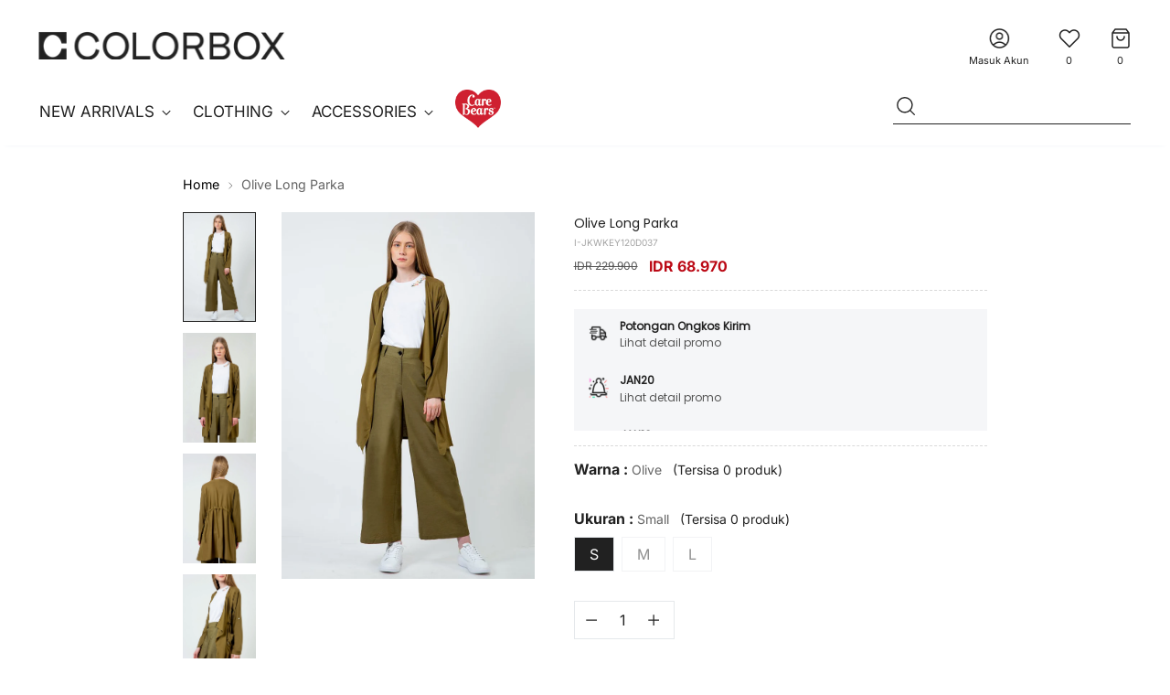

--- FILE ---
content_type: text/html; charset=utf-8
request_url: https://colorbox.co.id/products/long-parka-olive-20d
body_size: 54751
content:
<!doctype html>

<!--
  ___                 ___           ___           ___
       /  /\                     /__/\         /  /\         /  /\
      /  /:/_                    \  \:\       /  /:/        /  /::\
     /  /:/ /\  ___     ___       \  \:\     /  /:/        /  /:/\:\
    /  /:/ /:/ /__/\   /  /\  ___  \  \:\   /  /:/  ___   /  /:/  \:\
   /__/:/ /:/  \  \:\ /  /:/ /__/\  \__\:\ /__/:/  /  /\ /__/:/ \__\:\
   \  \:\/:/    \  \:\  /:/  \  \:\ /  /:/ \  \:\ /  /:/ \  \:\ /  /:/
    \  \::/      \  \:\/:/    \  \:\  /:/   \  \:\  /:/   \  \:\  /:/
     \  \:\       \  \::/      \  \:\/:/     \  \:\/:/     \  \:\/:/
      \  \:\       \__\/        \  \::/       \  \::/       \  \::/
       \__\/                     \__\/         \__\/         \__\/

  --------------------------------------------------------------------
  #  Stiletto v3.2.1
  #  Documentation: https://fluorescent.co/help/stiletto/
  #  Purchase: https://themes.shopify.com/themes/stiletto/
  #  A product by Fluorescent: https://fluorescent.co/
  --------------------------------------------------------------------
-->

<html class="no-js" lang="id" style="--announcement-height: 1px;">
  <head>
    <meta charset="UTF-8">
    <meta http-equiv="X-UA-Compatible" content="IE=edge,chrome=1">
    <meta name="viewport" content="width=device-width,initial-scale=1">
    




  <meta name="description" content="20D">



    <link rel="canonical" href="https://colorbox.co.id/products/long-parka-olive-20d">
    <link rel="preconnect" href="https://cdn.shopify.com" crossorigin><link rel="shortcut icon" href="//colorbox.co.id/cdn/shop/files/favicon_142eeebe-7bb1-4f75-80f6-7c305d1e5f76.png?crop=center&height=32&v=1717574013&width=32" type="image/png"><title>I-JKWKEY120D037
&ndash; COLORBOX - Indonesia</title>
    <link href="//colorbox.co.id/cdn/shop/t/15/assets/custom_revamp.css?v=21707073159189048831759373757" rel="stylesheet" type="text/css" media="all" />
    <script src="https://ajax.googleapis.com/ajax/libs/jquery/2.1.1/jquery.min.js"></script>

    





  
  
  
  
  




<meta property="og:url" content="https://colorbox.co.id/products/long-parka-olive-20d">
<meta property="og:site_name" content="COLORBOX - Indonesia">
<meta property="og:type" content="product">
<meta property="og:title" content="Olive Long Parka">
<meta property="og:description" content="20D">
<meta property="og:image" content="http://colorbox.co.id/cdn/shop/products/I-JKWKEY120D037_4.jpg?v=1598346693&width=1024">
<meta property="og:image:secure_url" content="https://colorbox.co.id/cdn/shop/products/I-JKWKEY120D037_4.jpg?v=1598346693&width=1024">
<meta property="og:price:amount" content="68,970">
<meta property="og:price:currency" content="IDR">

<meta name="twitter:title" content="Olive Long Parka">
<meta name="twitter:description" content="20D">
<meta name="twitter:card" content="summary_large_image">
<meta name="twitter:image" content="https://colorbox.co.id/cdn/shop/products/I-JKWKEY120D037_4.jpg?v=1598346693&width=1024">
<meta name="twitter:image:width" content="480">
<meta name="twitter:image:height" content="480">


    <script>
  console.log('Stiletto v3.2.1 by Fluorescent');

  document.documentElement.className = document.documentElement.className.replace('no-js', '');
  if (window.matchMedia(`(prefers-reduced-motion: reduce)`) === true || window.matchMedia(`(prefers-reduced-motion: reduce)`).matches === true) {
    document.documentElement.classList.add('prefers-reduced-motion');
  } else {
    document.documentElement.classList.add('do-anim');
  }

  window.theme = {
    version: 'v3.2.1',
    themeName: 'Stiletto',
    moneyFormat: "IDR {{amount_no_decimals}}",
    strings: {
      name: "COLORBOX - Indonesia",
      accessibility: {
        play_video: "",
        pause_video: "",
        range_lower: "",
        range_upper: ""
      },
      product: {
        no_shipping_rates: "",
        country_placeholder: "",
        review: ""
      },
      products: {
        product: {
          unavailable: "",
          unitPrice: "",
          unitPriceSeparator: "",
          sku: ""
        }
      },
      cart: {
        editCartNote: "",
        addCartNote: "",
        quantityError: ""
      },
      pagination: {
        viewing: "",
        products: "",
        results: ""
      }
    },
    routes: {
      root: "/",
      cart: {
        base: "/cart",
        add: "/cart/add",
        change: "/cart/change",
        update: "/cart/update",
        clear: "/cart/clear",
        // Manual routes until Shopify adds support
        shipping: "/cart/shipping_rates",
      },
      // Manual routes until Shopify adds support
      products: "/products",
      productRecommendations: "/recommendations/products",
      predictive_search_url: '/search/suggest',
    },
    icons: {
      chevron: "\u003cspan class=\"icon icon-new icon-chevron \"\u003e\n  \u003csvg viewBox=\"0 0 24 24\" fill=\"none\" xmlns=\"http:\/\/www.w3.org\/2000\/svg\"\u003e\u003cpath d=\"M1.875 7.438 12 17.563 22.125 7.438\" stroke=\"currentColor\" stroke-width=\"2\"\/\u003e\u003c\/svg\u003e\n\u003c\/span\u003e\n",
      close: "\u003cspan class=\"icon icon-new icon-close \"\u003e\n  \u003csvg viewBox=\"0 0 24 24\" fill=\"none\" xmlns=\"http:\/\/www.w3.org\/2000\/svg\"\u003e\u003cpath d=\"M2.66 1.34 2 .68.68 2l.66.66 1.32-1.32zm18.68 21.32.66.66L23.32 22l-.66-.66-1.32 1.32zm1.32-20 .66-.66L22 .68l-.66.66 1.32 1.32zM1.34 21.34.68 22 2 23.32l.66-.66-1.32-1.32zm0-18.68 10 10 1.32-1.32-10-10-1.32 1.32zm11.32 10 10-10-1.32-1.32-10 10 1.32 1.32zm-1.32-1.32-10 10 1.32 1.32 10-10-1.32-1.32zm0 1.32 10 10 1.32-1.32-10-10-1.32 1.32z\" fill=\"currentColor\"\/\u003e\u003c\/svg\u003e\n\u003c\/span\u003e\n",
      zoom: "\u003cspan class=\"icon icon-new icon-zoom \"\u003e\n  \u003csvg viewBox=\"0 0 24 24\" fill=\"none\" xmlns=\"http:\/\/www.w3.org\/2000\/svg\"\u003e\u003cpath d=\"M10.3,19.71c5.21,0,9.44-4.23,9.44-9.44S15.51,.83,10.3,.83,.86,5.05,.86,10.27s4.23,9.44,9.44,9.44Z\" fill=\"none\" stroke=\"currentColor\" stroke-linecap=\"round\" stroke-miterlimit=\"10\" stroke-width=\"1.63\"\/\u003e\n          \u003cpath d=\"M5.05,10.27H15.54\" fill=\"none\" stroke=\"currentColor\" stroke-miterlimit=\"10\" stroke-width=\"1.63\"\/\u003e\n          \u003cpath class=\"cross-up\" d=\"M10.3,5.02V15.51\" fill=\"none\" stroke=\"currentColor\" stroke-miterlimit=\"10\" stroke-width=\"1.63\"\/\u003e\n          \u003cpath d=\"M16.92,16.9l6.49,6.49\" fill=\"none\" stroke=\"currentColor\" stroke-miterlimit=\"10\" stroke-width=\"1.63\"\/\u003e\u003c\/svg\u003e\n\u003c\/span\u003e\n"
    },
    coreData: {
      n: "Stiletto",
      v: "v3.2.1",
    }
  }

  window.theme.searchableFields = "product_type,title,variants.sku,variants.title";

  
    window.theme.allCountryOptionTags = "\u003coption value=\"Indonesia\" data-provinces=\"[[\u0026quot;Aceh\u0026quot;,\u0026quot;Aceh\u0026quot;],[\u0026quot;Bali\u0026quot;,\u0026quot;Bali\u0026quot;],[\u0026quot;Bangka Belitung\u0026quot;,\u0026quot;Kepulauan Bangka Belitung\u0026quot;],[\u0026quot;Banten\u0026quot;,\u0026quot;Banten\u0026quot;],[\u0026quot;Bengkulu\u0026quot;,\u0026quot;Bengkulu\u0026quot;],[\u0026quot;Gorontalo\u0026quot;,\u0026quot;Gorontalo\u0026quot;],[\u0026quot;Jakarta\u0026quot;,\u0026quot;Daerah Khusus Ibukota Jakarta\u0026quot;],[\u0026quot;Jambi\u0026quot;,\u0026quot;Jambi\u0026quot;],[\u0026quot;Jawa Barat\u0026quot;,\u0026quot;Jawa Barat\u0026quot;],[\u0026quot;Jawa Tengah\u0026quot;,\u0026quot;Jawa Tengah\u0026quot;],[\u0026quot;Jawa Timur\u0026quot;,\u0026quot;Jawa Timur\u0026quot;],[\u0026quot;Kalimantan Barat\u0026quot;,\u0026quot;Kalimantan Barat\u0026quot;],[\u0026quot;Kalimantan Selatan\u0026quot;,\u0026quot;Kalimantan Selatan\u0026quot;],[\u0026quot;Kalimantan Tengah\u0026quot;,\u0026quot;Kalimantan Tengah\u0026quot;],[\u0026quot;Kalimantan Timur\u0026quot;,\u0026quot;Kalimantan Timur\u0026quot;],[\u0026quot;Kalimantan Utara\u0026quot;,\u0026quot;Kalimantan Utara\u0026quot;],[\u0026quot;Kepulauan Riau\u0026quot;,\u0026quot;Kepulauan Riau\u0026quot;],[\u0026quot;Lampung\u0026quot;,\u0026quot;Lampung\u0026quot;],[\u0026quot;Maluku\u0026quot;,\u0026quot;Maluku\u0026quot;],[\u0026quot;Maluku Utara\u0026quot;,\u0026quot;Maluku Utara\u0026quot;],[\u0026quot;North Sumatra\u0026quot;,\u0026quot;Sumatera Utara\u0026quot;],[\u0026quot;Nusa Tenggara Barat\u0026quot;,\u0026quot;Nusa Tenggara Barat\u0026quot;],[\u0026quot;Nusa Tenggara Timur\u0026quot;,\u0026quot;Nusa Tenggara Timur\u0026quot;],[\u0026quot;Papua\u0026quot;,\u0026quot;Papua\u0026quot;],[\u0026quot;Papua Barat\u0026quot;,\u0026quot;Papua Barat\u0026quot;],[\u0026quot;Riau\u0026quot;,\u0026quot;Riau\u0026quot;],[\u0026quot;South Sumatra\u0026quot;,\u0026quot;Sumatera Selatan\u0026quot;],[\u0026quot;Sulawesi Barat\u0026quot;,\u0026quot;Sulawesi Barat\u0026quot;],[\u0026quot;Sulawesi Selatan\u0026quot;,\u0026quot;Sulawesi Selatan\u0026quot;],[\u0026quot;Sulawesi Tengah\u0026quot;,\u0026quot;Sulawesi Tengah\u0026quot;],[\u0026quot;Sulawesi Tenggara\u0026quot;,\u0026quot;Sulawesi Tenggara\u0026quot;],[\u0026quot;Sulawesi Utara\u0026quot;,\u0026quot;Sulawesi Utara\u0026quot;],[\u0026quot;West Sumatra\u0026quot;,\u0026quot;Sumatera Barat\u0026quot;],[\u0026quot;Yogyakarta\u0026quot;,\u0026quot;Yogyakarta\u0026quot;]]\"\u003eIndonesia\u003c\/option\u003e\n\u003coption value=\"---\" data-provinces=\"[]\"\u003e---\u003c\/option\u003e\n\u003coption value=\"Afghanistan\" data-provinces=\"[]\"\u003eAfganistan\u003c\/option\u003e\n\u003coption value=\"South Africa\" data-provinces=\"[[\u0026quot;Eastern Cape\u0026quot;,\u0026quot;Eastern Cape\u0026quot;],[\u0026quot;Free State\u0026quot;,\u0026quot;Free State\u0026quot;],[\u0026quot;Gauteng\u0026quot;,\u0026quot;Gauteng\u0026quot;],[\u0026quot;KwaZulu-Natal\u0026quot;,\u0026quot;KwaZulu-Natal\u0026quot;],[\u0026quot;Limpopo\u0026quot;,\u0026quot;Limpopo\u0026quot;],[\u0026quot;Mpumalanga\u0026quot;,\u0026quot;Mpumalanga\u0026quot;],[\u0026quot;North West\u0026quot;,\u0026quot;North West, Afrika Selatan\u0026quot;],[\u0026quot;Northern Cape\u0026quot;,\u0026quot;Northern Cape\u0026quot;],[\u0026quot;Western Cape\u0026quot;,\u0026quot;Western Cape\u0026quot;]]\"\u003eAfrika Selatan\u003c\/option\u003e\n\u003coption value=\"Albania\" data-provinces=\"[]\"\u003eAlbania\u003c\/option\u003e\n\u003coption value=\"Algeria\" data-provinces=\"[]\"\u003eAljazair\u003c\/option\u003e\n\u003coption value=\"United States\" data-provinces=\"[[\u0026quot;Alabama\u0026quot;,\u0026quot;Alabama\u0026quot;],[\u0026quot;Alaska\u0026quot;,\u0026quot;Alaska\u0026quot;],[\u0026quot;American Samoa\u0026quot;,\u0026quot;Samoa Amerika\u0026quot;],[\u0026quot;Arizona\u0026quot;,\u0026quot;Arizona\u0026quot;],[\u0026quot;Arkansas\u0026quot;,\u0026quot;Arkansas\u0026quot;],[\u0026quot;Armed Forces Americas\u0026quot;,\u0026quot;Angkatan Bersenjata Amerika\u0026quot;],[\u0026quot;Armed Forces Europe\u0026quot;,\u0026quot;Angkatan Bersenjata Eropa\u0026quot;],[\u0026quot;Armed Forces Pacific\u0026quot;,\u0026quot;Angkatan Bersenjata Pasifik\u0026quot;],[\u0026quot;California\u0026quot;,\u0026quot;California\u0026quot;],[\u0026quot;Colorado\u0026quot;,\u0026quot;Colorado\u0026quot;],[\u0026quot;Connecticut\u0026quot;,\u0026quot;Connecticut\u0026quot;],[\u0026quot;Delaware\u0026quot;,\u0026quot;Delaware\u0026quot;],[\u0026quot;District of Columbia\u0026quot;,\u0026quot;Washington\u0026quot;],[\u0026quot;Federated States of Micronesia\u0026quot;,\u0026quot;Mikronesia\u0026quot;],[\u0026quot;Florida\u0026quot;,\u0026quot;Florida\u0026quot;],[\u0026quot;Georgia\u0026quot;,\u0026quot;Georgia\u0026quot;],[\u0026quot;Guam\u0026quot;,\u0026quot;Guam\u0026quot;],[\u0026quot;Hawaii\u0026quot;,\u0026quot;Hawaii\u0026quot;],[\u0026quot;Idaho\u0026quot;,\u0026quot;Idaho\u0026quot;],[\u0026quot;Illinois\u0026quot;,\u0026quot;Illinois\u0026quot;],[\u0026quot;Indiana\u0026quot;,\u0026quot;Indiana\u0026quot;],[\u0026quot;Iowa\u0026quot;,\u0026quot;Iowa\u0026quot;],[\u0026quot;Kansas\u0026quot;,\u0026quot;Kansas\u0026quot;],[\u0026quot;Kentucky\u0026quot;,\u0026quot;Kentucky\u0026quot;],[\u0026quot;Louisiana\u0026quot;,\u0026quot;Louisiana\u0026quot;],[\u0026quot;Maine\u0026quot;,\u0026quot;Maine\u0026quot;],[\u0026quot;Marshall Islands\u0026quot;,\u0026quot;Kepulauan Marshall\u0026quot;],[\u0026quot;Maryland\u0026quot;,\u0026quot;Maryland\u0026quot;],[\u0026quot;Massachusetts\u0026quot;,\u0026quot;Massachusetts\u0026quot;],[\u0026quot;Michigan\u0026quot;,\u0026quot;Michigan\u0026quot;],[\u0026quot;Minnesota\u0026quot;,\u0026quot;Minnesota\u0026quot;],[\u0026quot;Mississippi\u0026quot;,\u0026quot;Mississippi\u0026quot;],[\u0026quot;Missouri\u0026quot;,\u0026quot;Missouri\u0026quot;],[\u0026quot;Montana\u0026quot;,\u0026quot;Montana\u0026quot;],[\u0026quot;Nebraska\u0026quot;,\u0026quot;Nebraska\u0026quot;],[\u0026quot;Nevada\u0026quot;,\u0026quot;Nevada\u0026quot;],[\u0026quot;New Hampshire\u0026quot;,\u0026quot;New Hampshire\u0026quot;],[\u0026quot;New Jersey\u0026quot;,\u0026quot;New Jersey\u0026quot;],[\u0026quot;New Mexico\u0026quot;,\u0026quot;New Mexico\u0026quot;],[\u0026quot;New York\u0026quot;,\u0026quot;New York\u0026quot;],[\u0026quot;North Carolina\u0026quot;,\u0026quot;Carolina Utara\u0026quot;],[\u0026quot;North Dakota\u0026quot;,\u0026quot;Dakota Utara\u0026quot;],[\u0026quot;Northern Mariana Islands\u0026quot;,\u0026quot;Kepulauan Mariana Utara\u0026quot;],[\u0026quot;Ohio\u0026quot;,\u0026quot;Ohio\u0026quot;],[\u0026quot;Oklahoma\u0026quot;,\u0026quot;Oklahoma\u0026quot;],[\u0026quot;Oregon\u0026quot;,\u0026quot;Oregon\u0026quot;],[\u0026quot;Palau\u0026quot;,\u0026quot;Palau\u0026quot;],[\u0026quot;Pennsylvania\u0026quot;,\u0026quot;Pennsylvania\u0026quot;],[\u0026quot;Puerto Rico\u0026quot;,\u0026quot;Puerto Riko\u0026quot;],[\u0026quot;Rhode Island\u0026quot;,\u0026quot;Rhode Island\u0026quot;],[\u0026quot;South Carolina\u0026quot;,\u0026quot;Carolina Selatan\u0026quot;],[\u0026quot;South Dakota\u0026quot;,\u0026quot;Dakota Selatan\u0026quot;],[\u0026quot;Tennessee\u0026quot;,\u0026quot;Tennessee\u0026quot;],[\u0026quot;Texas\u0026quot;,\u0026quot;Texas\u0026quot;],[\u0026quot;Utah\u0026quot;,\u0026quot;Utah\u0026quot;],[\u0026quot;Vermont\u0026quot;,\u0026quot;Vermont\u0026quot;],[\u0026quot;Virgin Islands\u0026quot;,\u0026quot;Kepulauan Virgin Amerika Serikat\u0026quot;],[\u0026quot;Virginia\u0026quot;,\u0026quot;Virginia\u0026quot;],[\u0026quot;Washington\u0026quot;,\u0026quot;Washington²\u0026quot;],[\u0026quot;West Virginia\u0026quot;,\u0026quot;Virginia Barat\u0026quot;],[\u0026quot;Wisconsin\u0026quot;,\u0026quot;Wisconsin\u0026quot;],[\u0026quot;Wyoming\u0026quot;,\u0026quot;Wyoming\u0026quot;]]\"\u003eAmerika Serikat\u003c\/option\u003e\n\u003coption value=\"Andorra\" data-provinces=\"[]\"\u003eAndorra\u003c\/option\u003e\n\u003coption value=\"Angola\" data-provinces=\"[]\"\u003eAngola\u003c\/option\u003e\n\u003coption value=\"Anguilla\" data-provinces=\"[]\"\u003eAnguilla\u003c\/option\u003e\n\u003coption value=\"Antigua And Barbuda\" data-provinces=\"[]\"\u003eAntigua dan Barbuda\u003c\/option\u003e\n\u003coption value=\"Saudi Arabia\" data-provinces=\"[]\"\u003eArab Saudi\u003c\/option\u003e\n\u003coption value=\"Argentina\" data-provinces=\"[[\u0026quot;Buenos Aires\u0026quot;,\u0026quot;Provinsi Buenos Aires\u0026quot;],[\u0026quot;Catamarca\u0026quot;,\u0026quot;Provinsi Catamarca\u0026quot;],[\u0026quot;Chaco\u0026quot;,\u0026quot;Provinsi Chaco\u0026quot;],[\u0026quot;Chubut\u0026quot;,\u0026quot;Provinsi Chubut\u0026quot;],[\u0026quot;Ciudad Autónoma de Buenos Aires\u0026quot;,\u0026quot;Buenos Aires\u0026quot;],[\u0026quot;Corrientes\u0026quot;,\u0026quot;Provinsi Corrientes\u0026quot;],[\u0026quot;Córdoba\u0026quot;,\u0026quot;Provinsi Córdoba\u0026quot;],[\u0026quot;Entre Ríos\u0026quot;,\u0026quot;Provinsi Entre Ríos\u0026quot;],[\u0026quot;Formosa\u0026quot;,\u0026quot;Provinsi Formosa\u0026quot;],[\u0026quot;Jujuy\u0026quot;,\u0026quot;Jujuy\u0026quot;],[\u0026quot;La Pampa\u0026quot;,\u0026quot;Provinsi La Pampa\u0026quot;],[\u0026quot;La Rioja\u0026quot;,\u0026quot;Provinsi La Rioja\u0026quot;],[\u0026quot;Mendoza\u0026quot;,\u0026quot;Provinsi Mendoza\u0026quot;],[\u0026quot;Misiones\u0026quot;,\u0026quot;Provinsi Misiones\u0026quot;],[\u0026quot;Neuquén\u0026quot;,\u0026quot;Provinsi Neuquén\u0026quot;],[\u0026quot;Río Negro\u0026quot;,\u0026quot;Provinsi Río Negro\u0026quot;],[\u0026quot;Salta\u0026quot;,\u0026quot;Provinsi Salta\u0026quot;],[\u0026quot;San Juan\u0026quot;,\u0026quot;Provinsi San Juan, Argentina\u0026quot;],[\u0026quot;San Luis\u0026quot;,\u0026quot;Provinsi San Luis\u0026quot;],[\u0026quot;Santa Cruz\u0026quot;,\u0026quot;Provinsi Santa Cruz\u0026quot;],[\u0026quot;Santa Fe\u0026quot;,\u0026quot;Provinsi Santa Fe\u0026quot;],[\u0026quot;Santiago Del Estero\u0026quot;,\u0026quot;Provinsi Santiago del Estero\u0026quot;],[\u0026quot;Tierra Del Fuego\u0026quot;,\u0026quot;Provinsi Tierra del Fuego\u0026quot;],[\u0026quot;Tucumán\u0026quot;,\u0026quot;Provinsi Tucumán\u0026quot;]]\"\u003eArgentina\u003c\/option\u003e\n\u003coption value=\"Armenia\" data-provinces=\"[]\"\u003eArmenia\u003c\/option\u003e\n\u003coption value=\"Aruba\" data-provinces=\"[]\"\u003eAruba\u003c\/option\u003e\n\u003coption value=\"Australia\" data-provinces=\"[[\u0026quot;Australian Capital Territory\u0026quot;,\u0026quot;Wilayah Ibu Kota Australia\u0026quot;],[\u0026quot;New South Wales\u0026quot;,\u0026quot;New South Wales\u0026quot;],[\u0026quot;Northern Territory\u0026quot;,\u0026quot;Wilayah Utara\u0026quot;],[\u0026quot;Queensland\u0026quot;,\u0026quot;Queensland\u0026quot;],[\u0026quot;South Australia\u0026quot;,\u0026quot;Australia Selatan\u0026quot;],[\u0026quot;Tasmania\u0026quot;,\u0026quot;Tasmania\u0026quot;],[\u0026quot;Victoria\u0026quot;,\u0026quot;Victoria\u0026quot;],[\u0026quot;Western Australia\u0026quot;,\u0026quot;Australia Barat\u0026quot;]]\"\u003eAustralia\u003c\/option\u003e\n\u003coption value=\"Austria\" data-provinces=\"[]\"\u003eAustria\u003c\/option\u003e\n\u003coption value=\"Azerbaijan\" data-provinces=\"[]\"\u003eAzerbaijan\u003c\/option\u003e\n\u003coption value=\"Bahamas\" data-provinces=\"[]\"\u003eBahama\u003c\/option\u003e\n\u003coption value=\"Bahrain\" data-provinces=\"[]\"\u003eBahrain\u003c\/option\u003e\n\u003coption value=\"Bangladesh\" data-provinces=\"[]\"\u003eBangladesh\u003c\/option\u003e\n\u003coption value=\"Barbados\" data-provinces=\"[]\"\u003eBarbados\u003c\/option\u003e\n\u003coption value=\"Netherlands\" data-provinces=\"[]\"\u003eBelanda\u003c\/option\u003e\n\u003coption value=\"Caribbean Netherlands\" data-provinces=\"[]\"\u003eBelanda Karibia\u003c\/option\u003e\n\u003coption value=\"Belarus\" data-provinces=\"[]\"\u003eBelarus\u003c\/option\u003e\n\u003coption value=\"Belgium\" data-provinces=\"[]\"\u003eBelgia\u003c\/option\u003e\n\u003coption value=\"Belize\" data-provinces=\"[]\"\u003eBelize\u003c\/option\u003e\n\u003coption value=\"Benin\" data-provinces=\"[]\"\u003eBenin\u003c\/option\u003e\n\u003coption value=\"Bermuda\" data-provinces=\"[]\"\u003eBermuda\u003c\/option\u003e\n\u003coption value=\"Bhutan\" data-provinces=\"[]\"\u003eBhutan\u003c\/option\u003e\n\u003coption value=\"Bolivia\" data-provinces=\"[]\"\u003eBolivia\u003c\/option\u003e\n\u003coption value=\"Bosnia And Herzegovina\" data-provinces=\"[]\"\u003eBosnia dan Herzegovina\u003c\/option\u003e\n\u003coption value=\"Botswana\" data-provinces=\"[]\"\u003eBotswana\u003c\/option\u003e\n\u003coption value=\"Brazil\" data-provinces=\"[[\u0026quot;Acre\u0026quot;,\u0026quot;Acre\u0026quot;],[\u0026quot;Alagoas\u0026quot;,\u0026quot;Alagoas\u0026quot;],[\u0026quot;Amapá\u0026quot;,\u0026quot;Amapá\u0026quot;],[\u0026quot;Amazonas\u0026quot;,\u0026quot;Amazonas\u0026quot;],[\u0026quot;Bahia\u0026quot;,\u0026quot;Bahia\u0026quot;],[\u0026quot;Ceará\u0026quot;,\u0026quot;Ceará\u0026quot;],[\u0026quot;Distrito Federal\u0026quot;,\u0026quot;Distrik Federal Brasil\u0026quot;],[\u0026quot;Espírito Santo\u0026quot;,\u0026quot;Espírito Santo\u0026quot;],[\u0026quot;Goiás\u0026quot;,\u0026quot;Goiás\u0026quot;],[\u0026quot;Maranhão\u0026quot;,\u0026quot;Maranhão\u0026quot;],[\u0026quot;Mato Grosso\u0026quot;,\u0026quot;Mato Grosso\u0026quot;],[\u0026quot;Mato Grosso do Sul\u0026quot;,\u0026quot;Mato Grosso do Sul\u0026quot;],[\u0026quot;Minas Gerais\u0026quot;,\u0026quot;Minas Gerais\u0026quot;],[\u0026quot;Paraná\u0026quot;,\u0026quot;Paraná\u0026quot;],[\u0026quot;Paraíba\u0026quot;,\u0026quot;Paraíba\u0026quot;],[\u0026quot;Pará\u0026quot;,\u0026quot;Pará\u0026quot;],[\u0026quot;Pernambuco\u0026quot;,\u0026quot;Pernambuco\u0026quot;],[\u0026quot;Piauí\u0026quot;,\u0026quot;Piauí\u0026quot;],[\u0026quot;Rio Grande do Norte\u0026quot;,\u0026quot;Rio Grande do Norte\u0026quot;],[\u0026quot;Rio Grande do Sul\u0026quot;,\u0026quot;Rio Grande do Sul\u0026quot;],[\u0026quot;Rio de Janeiro\u0026quot;,\u0026quot;Rio de Janeiro\u0026quot;],[\u0026quot;Rondônia\u0026quot;,\u0026quot;Rondônia\u0026quot;],[\u0026quot;Roraima\u0026quot;,\u0026quot;Roraima\u0026quot;],[\u0026quot;Santa Catarina\u0026quot;,\u0026quot;Santa Catarina\u0026quot;],[\u0026quot;Sergipe\u0026quot;,\u0026quot;Sergipe\u0026quot;],[\u0026quot;São Paulo\u0026quot;,\u0026quot;São Paulo\u0026quot;],[\u0026quot;Tocantins\u0026quot;,\u0026quot;Tocantins\u0026quot;]]\"\u003eBrasil\u003c\/option\u003e\n\u003coption value=\"Brunei\" data-provinces=\"[]\"\u003eBrunei\u003c\/option\u003e\n\u003coption value=\"Bulgaria\" data-provinces=\"[]\"\u003eBulgaria\u003c\/option\u003e\n\u003coption value=\"Burkina Faso\" data-provinces=\"[]\"\u003eBurkina Faso\u003c\/option\u003e\n\u003coption value=\"Burundi\" data-provinces=\"[]\"\u003eBurundi\u003c\/option\u003e\n\u003coption value=\"Czech Republic\" data-provinces=\"[]\"\u003eCeko\u003c\/option\u003e\n\u003coption value=\"Chad\" data-provinces=\"[]\"\u003eChad\u003c\/option\u003e\n\u003coption value=\"Chile\" data-provinces=\"[[\u0026quot;Antofagasta\u0026quot;,\u0026quot;Wilayah Antofagasta\u0026quot;],[\u0026quot;Araucanía\u0026quot;,\u0026quot;Wilayah Araucanía\u0026quot;],[\u0026quot;Arica and Parinacota\u0026quot;,\u0026quot;Arica and Parinacota\u0026quot;],[\u0026quot;Atacama\u0026quot;,\u0026quot;Wilayah Atacama\u0026quot;],[\u0026quot;Aysén\u0026quot;,\u0026quot;Region Aisén\u0026quot;],[\u0026quot;Biobío\u0026quot;,\u0026quot;Wilayah Bío Bío\u0026quot;],[\u0026quot;Coquimbo\u0026quot;,\u0026quot;Wilayah Coquimbo\u0026quot;],[\u0026quot;Los Lagos\u0026quot;,\u0026quot;Wilayah Los Lagos\u0026quot;],[\u0026quot;Los Ríos\u0026quot;,\u0026quot;Wilayah Los Ríos\u0026quot;],[\u0026quot;Magallanes\u0026quot;,\u0026quot;Region Magallanes y la Antártica\u0026quot;],[\u0026quot;Maule\u0026quot;,\u0026quot;Wilayah Maule\u0026quot;],[\u0026quot;O\u0026#39;Higgins\u0026quot;,\u0026quot;Wilayah Libertador General Bernardo O’Higgins\u0026quot;],[\u0026quot;Santiago\u0026quot;,\u0026quot;Wilayah Metropolitan Santiago\u0026quot;],[\u0026quot;Tarapacá\u0026quot;,\u0026quot;Wilayah Tarapacá\u0026quot;],[\u0026quot;Valparaíso\u0026quot;,\u0026quot;Wilayah Valparaíso\u0026quot;],[\u0026quot;Ñuble\u0026quot;,\u0026quot;Ñuble\u0026quot;]]\"\u003eCile\u003c\/option\u003e\n\u003coption value=\"Curaçao\" data-provinces=\"[]\"\u003eCuraçao\u003c\/option\u003e\n\u003coption value=\"Côte d'Ivoire\" data-provinces=\"[]\"\u003eCôte d’Ivoire\u003c\/option\u003e\n\u003coption value=\"Denmark\" data-provinces=\"[]\"\u003eDenmark\u003c\/option\u003e\n\u003coption value=\"Dominica\" data-provinces=\"[]\"\u003eDominika\u003c\/option\u003e\n\u003coption value=\"Ecuador\" data-provinces=\"[]\"\u003eEkuador\u003c\/option\u003e\n\u003coption value=\"El Salvador\" data-provinces=\"[[\u0026quot;Ahuachapán\u0026quot;,\u0026quot;Ahuachapán\u0026quot;],[\u0026quot;Cabañas\u0026quot;,\u0026quot;Cabañas\u0026quot;],[\u0026quot;Chalatenango\u0026quot;,\u0026quot;Chalatenango\u0026quot;],[\u0026quot;Cuscatlán\u0026quot;,\u0026quot;Cuscatlán\u0026quot;],[\u0026quot;La Libertad\u0026quot;,\u0026quot;La Libertad\u0026quot;],[\u0026quot;La Paz\u0026quot;,\u0026quot;La Paz\u0026quot;],[\u0026quot;La Unión\u0026quot;,\u0026quot;La Unión\u0026quot;],[\u0026quot;Morazán\u0026quot;,\u0026quot;Morazán\u0026quot;],[\u0026quot;San Miguel\u0026quot;,\u0026quot;San Miguel\u0026quot;],[\u0026quot;San Salvador\u0026quot;,\u0026quot;San Salvador\u0026quot;],[\u0026quot;San Vicente\u0026quot;,\u0026quot;San Vicente\u0026quot;],[\u0026quot;Santa Ana\u0026quot;,\u0026quot;Santa Ana\u0026quot;],[\u0026quot;Sonsonate\u0026quot;,\u0026quot;Sonsonate\u0026quot;],[\u0026quot;Usulután\u0026quot;,\u0026quot;Usulután\u0026quot;]]\"\u003eEl Salvador\u003c\/option\u003e\n\u003coption value=\"Eritrea\" data-provinces=\"[]\"\u003eEritrea\u003c\/option\u003e\n\u003coption value=\"Estonia\" data-provinces=\"[]\"\u003eEstonia\u003c\/option\u003e\n\u003coption value=\"Ethiopia\" data-provinces=\"[]\"\u003eEtiopia\u003c\/option\u003e\n\u003coption value=\"Fiji\" data-provinces=\"[]\"\u003eFiji\u003c\/option\u003e\n\u003coption value=\"Philippines\" data-provinces=\"[[\u0026quot;Abra\u0026quot;,\u0026quot;Abra\u0026quot;],[\u0026quot;Agusan del Norte\u0026quot;,\u0026quot;Agusan del Norte\u0026quot;],[\u0026quot;Agusan del Sur\u0026quot;,\u0026quot;Agusan del Sur\u0026quot;],[\u0026quot;Aklan\u0026quot;,\u0026quot;Aklan\u0026quot;],[\u0026quot;Albay\u0026quot;,\u0026quot;Albay\u0026quot;],[\u0026quot;Antique\u0026quot;,\u0026quot;Antique\u0026quot;],[\u0026quot;Apayao\u0026quot;,\u0026quot;Apayao\u0026quot;],[\u0026quot;Aurora\u0026quot;,\u0026quot;Aurora\u0026quot;],[\u0026quot;Basilan\u0026quot;,\u0026quot;Basilan\u0026quot;],[\u0026quot;Bataan\u0026quot;,\u0026quot;Bataan\u0026quot;],[\u0026quot;Batanes\u0026quot;,\u0026quot;Batanes\u0026quot;],[\u0026quot;Batangas\u0026quot;,\u0026quot;Batangas\u0026quot;],[\u0026quot;Benguet\u0026quot;,\u0026quot;Benguet\u0026quot;],[\u0026quot;Biliran\u0026quot;,\u0026quot;Biliran\u0026quot;],[\u0026quot;Bohol\u0026quot;,\u0026quot;Bohol\u0026quot;],[\u0026quot;Bukidnon\u0026quot;,\u0026quot;Bukidnon\u0026quot;],[\u0026quot;Bulacan\u0026quot;,\u0026quot;Bulacan\u0026quot;],[\u0026quot;Cagayan\u0026quot;,\u0026quot;Cagayan\u0026quot;],[\u0026quot;Camarines Norte\u0026quot;,\u0026quot;Camarines Norte\u0026quot;],[\u0026quot;Camarines Sur\u0026quot;,\u0026quot;Camarines Sur\u0026quot;],[\u0026quot;Camiguin\u0026quot;,\u0026quot;Camiguin\u0026quot;],[\u0026quot;Capiz\u0026quot;,\u0026quot;Capiz\u0026quot;],[\u0026quot;Catanduanes\u0026quot;,\u0026quot;Catanduanes\u0026quot;],[\u0026quot;Cavite\u0026quot;,\u0026quot;Cavite\u0026quot;],[\u0026quot;Cebu\u0026quot;,\u0026quot;Cebu\u0026quot;],[\u0026quot;Cotabato\u0026quot;,\u0026quot;Cotabato\u0026quot;],[\u0026quot;Davao Occidental\u0026quot;,\u0026quot;Davao Occidental\u0026quot;],[\u0026quot;Davao Oriental\u0026quot;,\u0026quot;Davao Oriental\u0026quot;],[\u0026quot;Davao de Oro\u0026quot;,\u0026quot;Compostela Valley\u0026quot;],[\u0026quot;Davao del Norte\u0026quot;,\u0026quot;Davao del Norte\u0026quot;],[\u0026quot;Davao del Sur\u0026quot;,\u0026quot;Davao del Sur\u0026quot;],[\u0026quot;Dinagat Islands\u0026quot;,\u0026quot;Kepulauan Dinagat\u0026quot;],[\u0026quot;Eastern Samar\u0026quot;,\u0026quot;Samar Timur\u0026quot;],[\u0026quot;Guimaras\u0026quot;,\u0026quot;Guimaras\u0026quot;],[\u0026quot;Ifugao\u0026quot;,\u0026quot;Ifugao\u0026quot;],[\u0026quot;Ilocos Norte\u0026quot;,\u0026quot;Ilocos Norte\u0026quot;],[\u0026quot;Ilocos Sur\u0026quot;,\u0026quot;Ilocos Sur\u0026quot;],[\u0026quot;Iloilo\u0026quot;,\u0026quot;Iloilo\u0026quot;],[\u0026quot;Isabela\u0026quot;,\u0026quot;Isabela\u0026quot;],[\u0026quot;Kalinga\u0026quot;,\u0026quot;Kalinga\u0026quot;],[\u0026quot;La Union\u0026quot;,\u0026quot;La Union\u0026quot;],[\u0026quot;Laguna\u0026quot;,\u0026quot;Laguna\u0026quot;],[\u0026quot;Lanao del Norte\u0026quot;,\u0026quot;Lanao del Norte\u0026quot;],[\u0026quot;Lanao del Sur\u0026quot;,\u0026quot;Lanao del Sur\u0026quot;],[\u0026quot;Leyte\u0026quot;,\u0026quot;Leyte Utara\u0026quot;],[\u0026quot;Maguindanao\u0026quot;,\u0026quot;Maguindanao\u0026quot;],[\u0026quot;Marinduque\u0026quot;,\u0026quot;Marinduque\u0026quot;],[\u0026quot;Masbate\u0026quot;,\u0026quot;Masbate\u0026quot;],[\u0026quot;Metro Manila\u0026quot;,\u0026quot;Metro Manila\u0026quot;],[\u0026quot;Misamis Occidental\u0026quot;,\u0026quot;Misamis Occidental\u0026quot;],[\u0026quot;Misamis Oriental\u0026quot;,\u0026quot;Misamis Oriental\u0026quot;],[\u0026quot;Mountain Province\u0026quot;,\u0026quot;Provinsi Pegunungan\u0026quot;],[\u0026quot;Negros Occidental\u0026quot;,\u0026quot;Negros Occidental\u0026quot;],[\u0026quot;Negros Oriental\u0026quot;,\u0026quot;Negros Oriental\u0026quot;],[\u0026quot;Northern Samar\u0026quot;,\u0026quot;Samar Utara\u0026quot;],[\u0026quot;Nueva Ecija\u0026quot;,\u0026quot;Nueva Ecija\u0026quot;],[\u0026quot;Nueva Vizcaya\u0026quot;,\u0026quot;Nueva Vizcaya\u0026quot;],[\u0026quot;Occidental Mindoro\u0026quot;,\u0026quot;Occidental Mindoro\u0026quot;],[\u0026quot;Oriental Mindoro\u0026quot;,\u0026quot;Oriental Mindoro\u0026quot;],[\u0026quot;Palawan\u0026quot;,\u0026quot;Palawan\u0026quot;],[\u0026quot;Pampanga\u0026quot;,\u0026quot;Pampanga\u0026quot;],[\u0026quot;Pangasinan\u0026quot;,\u0026quot;Pangasinan\u0026quot;],[\u0026quot;Quezon\u0026quot;,\u0026quot;Quezon\u0026quot;],[\u0026quot;Quirino\u0026quot;,\u0026quot;Quirino\u0026quot;],[\u0026quot;Rizal\u0026quot;,\u0026quot;Rizal\u0026quot;],[\u0026quot;Romblon\u0026quot;,\u0026quot;Romblon\u0026quot;],[\u0026quot;Samar\u0026quot;,\u0026quot;Samar\u0026quot;],[\u0026quot;Sarangani\u0026quot;,\u0026quot;Sarangani\u0026quot;],[\u0026quot;Siquijor\u0026quot;,\u0026quot;Siquijor\u0026quot;],[\u0026quot;Sorsogon\u0026quot;,\u0026quot;Sorsogon\u0026quot;],[\u0026quot;South Cotabato\u0026quot;,\u0026quot;Cotabato Selatan\u0026quot;],[\u0026quot;Southern Leyte\u0026quot;,\u0026quot;Leyte Selatan\u0026quot;],[\u0026quot;Sultan Kudarat\u0026quot;,\u0026quot;Sultan Kudarat\u0026quot;],[\u0026quot;Sulu\u0026quot;,\u0026quot;Sulu\u0026quot;],[\u0026quot;Surigao del Norte\u0026quot;,\u0026quot;Surigao del Norte\u0026quot;],[\u0026quot;Surigao del Sur\u0026quot;,\u0026quot;Surigao del Sur\u0026quot;],[\u0026quot;Tarlac\u0026quot;,\u0026quot;Tarlac\u0026quot;],[\u0026quot;Tawi-Tawi\u0026quot;,\u0026quot;Tawi-Tawi\u0026quot;],[\u0026quot;Zambales\u0026quot;,\u0026quot;Zambales\u0026quot;],[\u0026quot;Zamboanga Sibugay\u0026quot;,\u0026quot;Zamboanga Sibugay\u0026quot;],[\u0026quot;Zamboanga del Norte\u0026quot;,\u0026quot;Zamboanga del Norte\u0026quot;],[\u0026quot;Zamboanga del Sur\u0026quot;,\u0026quot;Zamboanga del Sur\u0026quot;]]\"\u003eFilipina\u003c\/option\u003e\n\u003coption value=\"Finland\" data-provinces=\"[]\"\u003eFinlandia\u003c\/option\u003e\n\u003coption value=\"Gabon\" data-provinces=\"[]\"\u003eGabon\u003c\/option\u003e\n\u003coption value=\"Gambia\" data-provinces=\"[]\"\u003eGambia\u003c\/option\u003e\n\u003coption value=\"Georgia\" data-provinces=\"[]\"\u003eGeorgia\u003c\/option\u003e\n\u003coption value=\"South Georgia And The South Sandwich Islands\" data-provinces=\"[]\"\u003eGeorgia Selatan \u0026 Kep. Sandwich Selatan\u003c\/option\u003e\n\u003coption value=\"Ghana\" data-provinces=\"[]\"\u003eGhana\u003c\/option\u003e\n\u003coption value=\"Gibraltar\" data-provinces=\"[]\"\u003eGibraltar\u003c\/option\u003e\n\u003coption value=\"Greenland\" data-provinces=\"[]\"\u003eGreenland\u003c\/option\u003e\n\u003coption value=\"Grenada\" data-provinces=\"[]\"\u003eGrenada\u003c\/option\u003e\n\u003coption value=\"Guadeloupe\" data-provinces=\"[]\"\u003eGuadeloupe\u003c\/option\u003e\n\u003coption value=\"Guatemala\" data-provinces=\"[[\u0026quot;Alta Verapaz\u0026quot;,\u0026quot;Alta Verapaz\u0026quot;],[\u0026quot;Baja Verapaz\u0026quot;,\u0026quot;Baja Verapaz\u0026quot;],[\u0026quot;Chimaltenango\u0026quot;,\u0026quot;Departemen Chimaltenango\u0026quot;],[\u0026quot;Chiquimula\u0026quot;,\u0026quot;Departemen Chiquimula\u0026quot;],[\u0026quot;El Progreso\u0026quot;,\u0026quot;Departemen El Progreso\u0026quot;],[\u0026quot;Escuintla\u0026quot;,\u0026quot;Departemen Escuintla\u0026quot;],[\u0026quot;Guatemala\u0026quot;,\u0026quot;Departemen Guatemala\u0026quot;],[\u0026quot;Huehuetenango\u0026quot;,\u0026quot;Departemen Huehuetenango\u0026quot;],[\u0026quot;Izabal\u0026quot;,\u0026quot;Departemen Izabal\u0026quot;],[\u0026quot;Jalapa\u0026quot;,\u0026quot;Departemen Jalapa\u0026quot;],[\u0026quot;Jutiapa\u0026quot;,\u0026quot;Jutiapa Department\u0026quot;],[\u0026quot;Petén\u0026quot;,\u0026quot;Departemen El Petén\u0026quot;],[\u0026quot;Quetzaltenango\u0026quot;,\u0026quot;Departemen Quetzaltenango\u0026quot;],[\u0026quot;Quiché\u0026quot;,\u0026quot;Departemen El Quiché\u0026quot;],[\u0026quot;Retalhuleu\u0026quot;,\u0026quot;Departemen Retalhuleu\u0026quot;],[\u0026quot;Sacatepéquez\u0026quot;,\u0026quot;Departemen Sacatepéquez\u0026quot;],[\u0026quot;San Marcos\u0026quot;,\u0026quot;Departemen San Marcos\u0026quot;],[\u0026quot;Santa Rosa\u0026quot;,\u0026quot;Departemen Santa Rosa\u0026quot;],[\u0026quot;Sololá\u0026quot;,\u0026quot;Departemen Sololá\u0026quot;],[\u0026quot;Suchitepéquez\u0026quot;,\u0026quot;Departemen Suchitepequez\u0026quot;],[\u0026quot;Totonicapán\u0026quot;,\u0026quot;Totonicapán Department\u0026quot;],[\u0026quot;Zacapa\u0026quot;,\u0026quot;Departemen Zacapa\u0026quot;]]\"\u003eGuatemala\u003c\/option\u003e\n\u003coption value=\"Guernsey\" data-provinces=\"[]\"\u003eGuernsey\u003c\/option\u003e\n\u003coption value=\"Guinea\" data-provinces=\"[]\"\u003eGuinea\u003c\/option\u003e\n\u003coption value=\"Equatorial Guinea\" data-provinces=\"[]\"\u003eGuinea Ekuatorial\u003c\/option\u003e\n\u003coption value=\"Guinea Bissau\" data-provinces=\"[]\"\u003eGuinea-Bissau\u003c\/option\u003e\n\u003coption value=\"Guyana\" data-provinces=\"[]\"\u003eGuyana\u003c\/option\u003e\n\u003coption value=\"French Guiana\" data-provinces=\"[]\"\u003eGuyana Prancis\u003c\/option\u003e\n\u003coption value=\"Haiti\" data-provinces=\"[]\"\u003eHaiti\u003c\/option\u003e\n\u003coption value=\"Honduras\" data-provinces=\"[]\"\u003eHonduras\u003c\/option\u003e\n\u003coption value=\"Hong Kong\" data-provinces=\"[[\u0026quot;Hong Kong Island\u0026quot;,\u0026quot;Pulau Hong Kong\u0026quot;],[\u0026quot;Kowloon\u0026quot;,\u0026quot;Kowloon\u0026quot;],[\u0026quot;New Territories\u0026quot;,\u0026quot;Wilayah Baru\u0026quot;]]\"\u003eHong Kong DAK Tiongkok\u003c\/option\u003e\n\u003coption value=\"Hungary\" data-provinces=\"[]\"\u003eHungaria\u003c\/option\u003e\n\u003coption value=\"India\" data-provinces=\"[[\u0026quot;Andaman and Nicobar Islands\u0026quot;,\u0026quot;Kepulauan Andaman dan Nikobar\u0026quot;],[\u0026quot;Andhra Pradesh\u0026quot;,\u0026quot;Andhra Pradesh\u0026quot;],[\u0026quot;Arunachal Pradesh\u0026quot;,\u0026quot;Arunachal Pradesh\u0026quot;],[\u0026quot;Assam\u0026quot;,\u0026quot;Assam\u0026quot;],[\u0026quot;Bihar\u0026quot;,\u0026quot;Bihar\u0026quot;],[\u0026quot;Chandigarh\u0026quot;,\u0026quot;Chandigarh\u0026quot;],[\u0026quot;Chhattisgarh\u0026quot;,\u0026quot;Chhattisgarh\u0026quot;],[\u0026quot;Dadra and Nagar Haveli\u0026quot;,\u0026quot;Dadra dan Nagar Haveli\u0026quot;],[\u0026quot;Daman and Diu\u0026quot;,\u0026quot;Daman dan Diu\u0026quot;],[\u0026quot;Delhi\u0026quot;,\u0026quot;Delhi\u0026quot;],[\u0026quot;Goa\u0026quot;,\u0026quot;Goa, India\u0026quot;],[\u0026quot;Gujarat\u0026quot;,\u0026quot;Gujarat\u0026quot;],[\u0026quot;Haryana\u0026quot;,\u0026quot;Haryana\u0026quot;],[\u0026quot;Himachal Pradesh\u0026quot;,\u0026quot;Himachal Pradesh\u0026quot;],[\u0026quot;Jammu and Kashmir\u0026quot;,\u0026quot;Jammu dan Kashmir\u0026quot;],[\u0026quot;Jharkhand\u0026quot;,\u0026quot;Jharkhand\u0026quot;],[\u0026quot;Karnataka\u0026quot;,\u0026quot;Karnataka\u0026quot;],[\u0026quot;Kerala\u0026quot;,\u0026quot;Kerala\u0026quot;],[\u0026quot;Ladakh\u0026quot;,\u0026quot;Ladakh\u0026quot;],[\u0026quot;Lakshadweep\u0026quot;,\u0026quot;Lakshadweep\u0026quot;],[\u0026quot;Madhya Pradesh\u0026quot;,\u0026quot;Madhya Pradesh\u0026quot;],[\u0026quot;Maharashtra\u0026quot;,\u0026quot;Maharashtra\u0026quot;],[\u0026quot;Manipur\u0026quot;,\u0026quot;Manipur\u0026quot;],[\u0026quot;Meghalaya\u0026quot;,\u0026quot;Meghalaya\u0026quot;],[\u0026quot;Mizoram\u0026quot;,\u0026quot;Mizoram\u0026quot;],[\u0026quot;Nagaland\u0026quot;,\u0026quot;Nagaland\u0026quot;],[\u0026quot;Odisha\u0026quot;,\u0026quot;Odisha\u0026quot;],[\u0026quot;Puducherry\u0026quot;,\u0026quot;Puducherry\u0026quot;],[\u0026quot;Punjab\u0026quot;,\u0026quot;Punjab\u0026quot;],[\u0026quot;Rajasthan\u0026quot;,\u0026quot;Rajasthan\u0026quot;],[\u0026quot;Sikkim\u0026quot;,\u0026quot;Sikkim\u0026quot;],[\u0026quot;Tamil Nadu\u0026quot;,\u0026quot;Tamil Nadu\u0026quot;],[\u0026quot;Telangana\u0026quot;,\u0026quot;Telangana\u0026quot;],[\u0026quot;Tripura\u0026quot;,\u0026quot;Tripura\u0026quot;],[\u0026quot;Uttar Pradesh\u0026quot;,\u0026quot;Uttar Pradesh\u0026quot;],[\u0026quot;Uttarakhand\u0026quot;,\u0026quot;Uttarakhand\u0026quot;],[\u0026quot;West Bengal\u0026quot;,\u0026quot;Benggala Barat\u0026quot;]]\"\u003eIndia\u003c\/option\u003e\n\u003coption value=\"Indonesia\" data-provinces=\"[[\u0026quot;Aceh\u0026quot;,\u0026quot;Aceh\u0026quot;],[\u0026quot;Bali\u0026quot;,\u0026quot;Bali\u0026quot;],[\u0026quot;Bangka Belitung\u0026quot;,\u0026quot;Kepulauan Bangka Belitung\u0026quot;],[\u0026quot;Banten\u0026quot;,\u0026quot;Banten\u0026quot;],[\u0026quot;Bengkulu\u0026quot;,\u0026quot;Bengkulu\u0026quot;],[\u0026quot;Gorontalo\u0026quot;,\u0026quot;Gorontalo\u0026quot;],[\u0026quot;Jakarta\u0026quot;,\u0026quot;Daerah Khusus Ibukota Jakarta\u0026quot;],[\u0026quot;Jambi\u0026quot;,\u0026quot;Jambi\u0026quot;],[\u0026quot;Jawa Barat\u0026quot;,\u0026quot;Jawa Barat\u0026quot;],[\u0026quot;Jawa Tengah\u0026quot;,\u0026quot;Jawa Tengah\u0026quot;],[\u0026quot;Jawa Timur\u0026quot;,\u0026quot;Jawa Timur\u0026quot;],[\u0026quot;Kalimantan Barat\u0026quot;,\u0026quot;Kalimantan Barat\u0026quot;],[\u0026quot;Kalimantan Selatan\u0026quot;,\u0026quot;Kalimantan Selatan\u0026quot;],[\u0026quot;Kalimantan Tengah\u0026quot;,\u0026quot;Kalimantan Tengah\u0026quot;],[\u0026quot;Kalimantan Timur\u0026quot;,\u0026quot;Kalimantan Timur\u0026quot;],[\u0026quot;Kalimantan Utara\u0026quot;,\u0026quot;Kalimantan Utara\u0026quot;],[\u0026quot;Kepulauan Riau\u0026quot;,\u0026quot;Kepulauan Riau\u0026quot;],[\u0026quot;Lampung\u0026quot;,\u0026quot;Lampung\u0026quot;],[\u0026quot;Maluku\u0026quot;,\u0026quot;Maluku\u0026quot;],[\u0026quot;Maluku Utara\u0026quot;,\u0026quot;Maluku Utara\u0026quot;],[\u0026quot;North Sumatra\u0026quot;,\u0026quot;Sumatera Utara\u0026quot;],[\u0026quot;Nusa Tenggara Barat\u0026quot;,\u0026quot;Nusa Tenggara Barat\u0026quot;],[\u0026quot;Nusa Tenggara Timur\u0026quot;,\u0026quot;Nusa Tenggara Timur\u0026quot;],[\u0026quot;Papua\u0026quot;,\u0026quot;Papua\u0026quot;],[\u0026quot;Papua Barat\u0026quot;,\u0026quot;Papua Barat\u0026quot;],[\u0026quot;Riau\u0026quot;,\u0026quot;Riau\u0026quot;],[\u0026quot;South Sumatra\u0026quot;,\u0026quot;Sumatera Selatan\u0026quot;],[\u0026quot;Sulawesi Barat\u0026quot;,\u0026quot;Sulawesi Barat\u0026quot;],[\u0026quot;Sulawesi Selatan\u0026quot;,\u0026quot;Sulawesi Selatan\u0026quot;],[\u0026quot;Sulawesi Tengah\u0026quot;,\u0026quot;Sulawesi Tengah\u0026quot;],[\u0026quot;Sulawesi Tenggara\u0026quot;,\u0026quot;Sulawesi Tenggara\u0026quot;],[\u0026quot;Sulawesi Utara\u0026quot;,\u0026quot;Sulawesi Utara\u0026quot;],[\u0026quot;West Sumatra\u0026quot;,\u0026quot;Sumatera Barat\u0026quot;],[\u0026quot;Yogyakarta\u0026quot;,\u0026quot;Yogyakarta\u0026quot;]]\"\u003eIndonesia\u003c\/option\u003e\n\u003coption value=\"United Kingdom\" data-provinces=\"[[\u0026quot;British Forces\u0026quot;,\u0026quot;Angkatan Bersenjata Inggris\u0026quot;],[\u0026quot;England\u0026quot;,\u0026quot;Inggris\u0026quot;],[\u0026quot;Northern Ireland\u0026quot;,\u0026quot;Irlandia Utara\u0026quot;],[\u0026quot;Scotland\u0026quot;,\u0026quot;Skotlandia\u0026quot;],[\u0026quot;Wales\u0026quot;,\u0026quot;Wales\u0026quot;]]\"\u003eInggris Raya\u003c\/option\u003e\n\u003coption value=\"Iraq\" data-provinces=\"[]\"\u003eIrak\u003c\/option\u003e\n\u003coption value=\"Ireland\" data-provinces=\"[[\u0026quot;Carlow\u0026quot;,\u0026quot;County Carlow\u0026quot;],[\u0026quot;Cavan\u0026quot;,\u0026quot;County Cavan\u0026quot;],[\u0026quot;Clare\u0026quot;,\u0026quot;County Clare\u0026quot;],[\u0026quot;Cork\u0026quot;,\u0026quot;County Cork\u0026quot;],[\u0026quot;Donegal\u0026quot;,\u0026quot;County Donegal\u0026quot;],[\u0026quot;Dublin\u0026quot;,\u0026quot;County Dublin\u0026quot;],[\u0026quot;Galway\u0026quot;,\u0026quot;County Galway\u0026quot;],[\u0026quot;Kerry\u0026quot;,\u0026quot;County Kerry\u0026quot;],[\u0026quot;Kildare\u0026quot;,\u0026quot;County Kildare\u0026quot;],[\u0026quot;Kilkenny\u0026quot;,\u0026quot;County Kilkenny\u0026quot;],[\u0026quot;Laois\u0026quot;,\u0026quot;County Laois\u0026quot;],[\u0026quot;Leitrim\u0026quot;,\u0026quot;County Leitrim\u0026quot;],[\u0026quot;Limerick\u0026quot;,\u0026quot;County Limerick\u0026quot;],[\u0026quot;Longford\u0026quot;,\u0026quot;County Longford\u0026quot;],[\u0026quot;Louth\u0026quot;,\u0026quot;County Louth\u0026quot;],[\u0026quot;Mayo\u0026quot;,\u0026quot;County Mayo\u0026quot;],[\u0026quot;Meath\u0026quot;,\u0026quot;County Meath\u0026quot;],[\u0026quot;Monaghan\u0026quot;,\u0026quot;County Monaghan\u0026quot;],[\u0026quot;Offaly\u0026quot;,\u0026quot;County Offaly\u0026quot;],[\u0026quot;Roscommon\u0026quot;,\u0026quot;County Roscommon\u0026quot;],[\u0026quot;Sligo\u0026quot;,\u0026quot;County Sligo\u0026quot;],[\u0026quot;Tipperary\u0026quot;,\u0026quot;County Tipperary\u0026quot;],[\u0026quot;Waterford\u0026quot;,\u0026quot;County Waterford\u0026quot;],[\u0026quot;Westmeath\u0026quot;,\u0026quot;County Westmeath\u0026quot;],[\u0026quot;Wexford\u0026quot;,\u0026quot;County Wexford\u0026quot;],[\u0026quot;Wicklow\u0026quot;,\u0026quot;County Wicklow\u0026quot;]]\"\u003eIrlandia\u003c\/option\u003e\n\u003coption value=\"Iceland\" data-provinces=\"[]\"\u003eIslandia\u003c\/option\u003e\n\u003coption value=\"Israel\" data-provinces=\"[]\"\u003eIsrael\u003c\/option\u003e\n\u003coption value=\"Italy\" data-provinces=\"[[\u0026quot;Agrigento\u0026quot;,\u0026quot;Provinsi Agrigento\u0026quot;],[\u0026quot;Alessandria\u0026quot;,\u0026quot;Provinsi Alessandria\u0026quot;],[\u0026quot;Ancona\u0026quot;,\u0026quot;Provinsi Ancona\u0026quot;],[\u0026quot;Aosta\u0026quot;,\u0026quot;Lembah Aosta\u0026quot;],[\u0026quot;Arezzo\u0026quot;,\u0026quot;Provinsi Arezzo\u0026quot;],[\u0026quot;Ascoli Piceno\u0026quot;,\u0026quot;Provinsi Ascoli Piceno\u0026quot;],[\u0026quot;Asti\u0026quot;,\u0026quot;Provinsi Asti\u0026quot;],[\u0026quot;Avellino\u0026quot;,\u0026quot;Provinsi Avellino\u0026quot;],[\u0026quot;Bari\u0026quot;,\u0026quot;Provinsi Bari\u0026quot;],[\u0026quot;Barletta-Andria-Trani\u0026quot;,\u0026quot;Provinsi Barletta-Andria-Trani\u0026quot;],[\u0026quot;Belluno\u0026quot;,\u0026quot;Provinsi Belluno\u0026quot;],[\u0026quot;Benevento\u0026quot;,\u0026quot;Provinsi Benevento\u0026quot;],[\u0026quot;Bergamo\u0026quot;,\u0026quot;Provinsi Bergamo\u0026quot;],[\u0026quot;Biella\u0026quot;,\u0026quot;Provinsi Biella\u0026quot;],[\u0026quot;Bologna\u0026quot;,\u0026quot;Provinsi Bologna\u0026quot;],[\u0026quot;Bolzano\u0026quot;,\u0026quot;Provinsi Bolzano-Bozen\u0026quot;],[\u0026quot;Brescia\u0026quot;,\u0026quot;Provinsi Brescia\u0026quot;],[\u0026quot;Brindisi\u0026quot;,\u0026quot;Provinsi Brindisi\u0026quot;],[\u0026quot;Cagliari\u0026quot;,\u0026quot;Provinsi Cagliari\u0026quot;],[\u0026quot;Caltanissetta\u0026quot;,\u0026quot;Provinsi Caltanissetta\u0026quot;],[\u0026quot;Campobasso\u0026quot;,\u0026quot;Provinsi Campobasso\u0026quot;],[\u0026quot;Carbonia-Iglesias\u0026quot;,\u0026quot;Provinsi Carbonia-Iglesias\u0026quot;],[\u0026quot;Caserta\u0026quot;,\u0026quot;Provinsi Caserta\u0026quot;],[\u0026quot;Catania\u0026quot;,\u0026quot;Provinsi Catania\u0026quot;],[\u0026quot;Catanzaro\u0026quot;,\u0026quot;Provinsi Catanzaro\u0026quot;],[\u0026quot;Chieti\u0026quot;,\u0026quot;Provinsi Chieti\u0026quot;],[\u0026quot;Como\u0026quot;,\u0026quot;Provinsi Como\u0026quot;],[\u0026quot;Cosenza\u0026quot;,\u0026quot;Provinsi Cosenza\u0026quot;],[\u0026quot;Cremona\u0026quot;,\u0026quot;Provinsi Cremona\u0026quot;],[\u0026quot;Crotone\u0026quot;,\u0026quot;Provinsi Crotone\u0026quot;],[\u0026quot;Cuneo\u0026quot;,\u0026quot;Provinsi Cuneo\u0026quot;],[\u0026quot;Enna\u0026quot;,\u0026quot;Provinsi Enna\u0026quot;],[\u0026quot;Fermo\u0026quot;,\u0026quot;Provinsi Fermo\u0026quot;],[\u0026quot;Ferrara\u0026quot;,\u0026quot;Provinsi Ferrara\u0026quot;],[\u0026quot;Firenze\u0026quot;,\u0026quot;Provinsi Firenze\u0026quot;],[\u0026quot;Foggia\u0026quot;,\u0026quot;Provinsi Foggia\u0026quot;],[\u0026quot;Forlì-Cesena\u0026quot;,\u0026quot;Provinsi Forlì-Cesena\u0026quot;],[\u0026quot;Frosinone\u0026quot;,\u0026quot;Provinsi Frosinone\u0026quot;],[\u0026quot;Genova\u0026quot;,\u0026quot;Metropolitan City of Genoa\u0026quot;],[\u0026quot;Gorizia\u0026quot;,\u0026quot;Provinsi Gorizia\u0026quot;],[\u0026quot;Grosseto\u0026quot;,\u0026quot;Provinsi Grosseto\u0026quot;],[\u0026quot;Imperia\u0026quot;,\u0026quot;Provinsi Imperia\u0026quot;],[\u0026quot;Isernia\u0026quot;,\u0026quot;Provinsi Isernia\u0026quot;],[\u0026quot;L\u0026#39;Aquila\u0026quot;,\u0026quot;Provinsi L’Aquila\u0026quot;],[\u0026quot;La Spezia\u0026quot;,\u0026quot;Provinsi La Spezia\u0026quot;],[\u0026quot;Latina\u0026quot;,\u0026quot;Provinsi Latina\u0026quot;],[\u0026quot;Lecce\u0026quot;,\u0026quot;Provinsi Lecce\u0026quot;],[\u0026quot;Lecco\u0026quot;,\u0026quot;Provinsi Lecco\u0026quot;],[\u0026quot;Livorno\u0026quot;,\u0026quot;Provinsi Livorno\u0026quot;],[\u0026quot;Lodi\u0026quot;,\u0026quot;Provinsi Lodi\u0026quot;],[\u0026quot;Lucca\u0026quot;,\u0026quot;Provinsi Lucca\u0026quot;],[\u0026quot;Macerata\u0026quot;,\u0026quot;Provinsi Macerata\u0026quot;],[\u0026quot;Mantova\u0026quot;,\u0026quot;Provinsi Mantova\u0026quot;],[\u0026quot;Massa-Carrara\u0026quot;,\u0026quot;Provinsi Massa-Carrara\u0026quot;],[\u0026quot;Matera\u0026quot;,\u0026quot;Provinsi Matera\u0026quot;],[\u0026quot;Medio Campidano\u0026quot;,\u0026quot;Provinsi Medio Campidano\u0026quot;],[\u0026quot;Messina\u0026quot;,\u0026quot;Provinsi Messina\u0026quot;],[\u0026quot;Milano\u0026quot;,\u0026quot;Provinsi Milan\u0026quot;],[\u0026quot;Modena\u0026quot;,\u0026quot;Provinsi Modena\u0026quot;],[\u0026quot;Monza e Brianza\u0026quot;,\u0026quot;Provinsi Monza dan Brianza\u0026quot;],[\u0026quot;Napoli\u0026quot;,\u0026quot;Provinsi Napoli\u0026quot;],[\u0026quot;Novara\u0026quot;,\u0026quot;Provinsi Novara\u0026quot;],[\u0026quot;Nuoro\u0026quot;,\u0026quot;Provinsi Nuoro\u0026quot;],[\u0026quot;Ogliastra\u0026quot;,\u0026quot;Provinsi Ogliastra\u0026quot;],[\u0026quot;Olbia-Tempio\u0026quot;,\u0026quot;Provinsi Olbia-Tempio\u0026quot;],[\u0026quot;Oristano\u0026quot;,\u0026quot;Provinsi Oristano\u0026quot;],[\u0026quot;Padova\u0026quot;,\u0026quot;Provinsi Padova\u0026quot;],[\u0026quot;Palermo\u0026quot;,\u0026quot;Provinsi Palermo\u0026quot;],[\u0026quot;Parma\u0026quot;,\u0026quot;Provinsi Parma\u0026quot;],[\u0026quot;Pavia\u0026quot;,\u0026quot;Provinsi Pavia\u0026quot;],[\u0026quot;Perugia\u0026quot;,\u0026quot;Provinsi Perugia\u0026quot;],[\u0026quot;Pesaro e Urbino\u0026quot;,\u0026quot;Provinsi Pesaro dan Urbino\u0026quot;],[\u0026quot;Pescara\u0026quot;,\u0026quot;Provinsi Pescara\u0026quot;],[\u0026quot;Piacenza\u0026quot;,\u0026quot;Provinsi Piacenza\u0026quot;],[\u0026quot;Pisa\u0026quot;,\u0026quot;Provinsi Pisa\u0026quot;],[\u0026quot;Pistoia\u0026quot;,\u0026quot;Provinsi Pistoia\u0026quot;],[\u0026quot;Pordenone\u0026quot;,\u0026quot;Provinsi Pordenone\u0026quot;],[\u0026quot;Potenza\u0026quot;,\u0026quot;Provinsi Potenza\u0026quot;],[\u0026quot;Prato\u0026quot;,\u0026quot;Provinsi Prato\u0026quot;],[\u0026quot;Ragusa\u0026quot;,\u0026quot;Provinsi Ragusa\u0026quot;],[\u0026quot;Ravenna\u0026quot;,\u0026quot;Provinsi Ravenna\u0026quot;],[\u0026quot;Reggio Calabria\u0026quot;,\u0026quot;Provinsi Reggio Calabria\u0026quot;],[\u0026quot;Reggio Emilia\u0026quot;,\u0026quot;Provinsi Reggio Emilia\u0026quot;],[\u0026quot;Rieti\u0026quot;,\u0026quot;Provinsi Rieti\u0026quot;],[\u0026quot;Rimini\u0026quot;,\u0026quot;Provinsi Rimini\u0026quot;],[\u0026quot;Roma\u0026quot;,\u0026quot;Provinsi Roma\u0026quot;],[\u0026quot;Rovigo\u0026quot;,\u0026quot;Provinsi Rovigo\u0026quot;],[\u0026quot;Salerno\u0026quot;,\u0026quot;Provinsi Salerno\u0026quot;],[\u0026quot;Sassari\u0026quot;,\u0026quot;Provinsi Sassari\u0026quot;],[\u0026quot;Savona\u0026quot;,\u0026quot;Provinsi Savona\u0026quot;],[\u0026quot;Siena\u0026quot;,\u0026quot;Provinsi Siena\u0026quot;],[\u0026quot;Siracusa\u0026quot;,\u0026quot;Provinsi Sirakusa\u0026quot;],[\u0026quot;Sondrio\u0026quot;,\u0026quot;Provinsi Sondrio\u0026quot;],[\u0026quot;Taranto\u0026quot;,\u0026quot;Provinsi Taranto\u0026quot;],[\u0026quot;Teramo\u0026quot;,\u0026quot;Provinsi Teramo\u0026quot;],[\u0026quot;Terni\u0026quot;,\u0026quot;Provinsi Terni\u0026quot;],[\u0026quot;Torino\u0026quot;,\u0026quot;Provinsi Torino\u0026quot;],[\u0026quot;Trapani\u0026quot;,\u0026quot;Provinsi Trapani\u0026quot;],[\u0026quot;Trento\u0026quot;,\u0026quot;Provinsi Trento\u0026quot;],[\u0026quot;Treviso\u0026quot;,\u0026quot;Provinsi Treviso\u0026quot;],[\u0026quot;Trieste\u0026quot;,\u0026quot;Provinsi Trieste\u0026quot;],[\u0026quot;Udine\u0026quot;,\u0026quot;Provinsi Udine\u0026quot;],[\u0026quot;Varese\u0026quot;,\u0026quot;Provinsi Varese\u0026quot;],[\u0026quot;Venezia\u0026quot;,\u0026quot;Provinsi Venezia\u0026quot;],[\u0026quot;Verbano-Cusio-Ossola\u0026quot;,\u0026quot;Provinsi Verbano-Cusio-Ossola\u0026quot;],[\u0026quot;Vercelli\u0026quot;,\u0026quot;Provinsi Vercelli\u0026quot;],[\u0026quot;Verona\u0026quot;,\u0026quot;Provinsi Verona\u0026quot;],[\u0026quot;Vibo Valentia\u0026quot;,\u0026quot;Provinsi Vibo Valentia\u0026quot;],[\u0026quot;Vicenza\u0026quot;,\u0026quot;Provinsi Vicenza\u0026quot;],[\u0026quot;Viterbo\u0026quot;,\u0026quot;Provinsi Viterbo\u0026quot;]]\"\u003eItalia\u003c\/option\u003e\n\u003coption value=\"Jamaica\" data-provinces=\"[]\"\u003eJamaika\u003c\/option\u003e\n\u003coption value=\"Japan\" data-provinces=\"[[\u0026quot;Aichi\u0026quot;,\u0026quot;Prefektur Aichi\u0026quot;],[\u0026quot;Akita\u0026quot;,\u0026quot;Prefektur Akita\u0026quot;],[\u0026quot;Aomori\u0026quot;,\u0026quot;Prefektur Aomori\u0026quot;],[\u0026quot;Chiba\u0026quot;,\u0026quot;Prefektur Chiba\u0026quot;],[\u0026quot;Ehime\u0026quot;,\u0026quot;Prefektur Ehime\u0026quot;],[\u0026quot;Fukui\u0026quot;,\u0026quot;Prefektur Fukui\u0026quot;],[\u0026quot;Fukuoka\u0026quot;,\u0026quot;Prefektur Fukuoka\u0026quot;],[\u0026quot;Fukushima\u0026quot;,\u0026quot;Prefektur Fukushima\u0026quot;],[\u0026quot;Gifu\u0026quot;,\u0026quot;Prefektur Gifu\u0026quot;],[\u0026quot;Gunma\u0026quot;,\u0026quot;Prefektur Gunma\u0026quot;],[\u0026quot;Hiroshima\u0026quot;,\u0026quot;Prefektur Hiroshima\u0026quot;],[\u0026quot;Hokkaidō\u0026quot;,\u0026quot;Prefektur Hokkaido\u0026quot;],[\u0026quot;Hyōgo\u0026quot;,\u0026quot;Prefektur Hyogo\u0026quot;],[\u0026quot;Ibaraki\u0026quot;,\u0026quot;Prefektur Ibaraki\u0026quot;],[\u0026quot;Ishikawa\u0026quot;,\u0026quot;Prefektur Ishikawa\u0026quot;],[\u0026quot;Iwate\u0026quot;,\u0026quot;Prefektur Iwate\u0026quot;],[\u0026quot;Kagawa\u0026quot;,\u0026quot;Prefektur Kagawa\u0026quot;],[\u0026quot;Kagoshima\u0026quot;,\u0026quot;Prefektur Kagoshima\u0026quot;],[\u0026quot;Kanagawa\u0026quot;,\u0026quot;Prefektur Kanagawa\u0026quot;],[\u0026quot;Kumamoto\u0026quot;,\u0026quot;Prefektur Kumamoto\u0026quot;],[\u0026quot;Kyōto\u0026quot;,\u0026quot;Prefektur Kyoto\u0026quot;],[\u0026quot;Kōchi\u0026quot;,\u0026quot;Prefektur Kochi\u0026quot;],[\u0026quot;Mie\u0026quot;,\u0026quot;Prefektur Mie\u0026quot;],[\u0026quot;Miyagi\u0026quot;,\u0026quot;Prefektur Miyagi\u0026quot;],[\u0026quot;Miyazaki\u0026quot;,\u0026quot;Prefektur Miyazaki\u0026quot;],[\u0026quot;Nagano\u0026quot;,\u0026quot;Prefektur Nagano\u0026quot;],[\u0026quot;Nagasaki\u0026quot;,\u0026quot;Prefektur Nagasaki\u0026quot;],[\u0026quot;Nara\u0026quot;,\u0026quot;Prefektur Nara\u0026quot;],[\u0026quot;Niigata\u0026quot;,\u0026quot;Prefektur Niigata\u0026quot;],[\u0026quot;Okayama\u0026quot;,\u0026quot;Prefektur Okayama\u0026quot;],[\u0026quot;Okinawa\u0026quot;,\u0026quot;Prefektur Okinawa\u0026quot;],[\u0026quot;Saga\u0026quot;,\u0026quot;Prefektur Saga\u0026quot;],[\u0026quot;Saitama\u0026quot;,\u0026quot;Prefektur Saitama\u0026quot;],[\u0026quot;Shiga\u0026quot;,\u0026quot;Prefektur Shiga\u0026quot;],[\u0026quot;Shimane\u0026quot;,\u0026quot;Prefektur Shimane\u0026quot;],[\u0026quot;Shizuoka\u0026quot;,\u0026quot;Prefektur Shizuoka\u0026quot;],[\u0026quot;Tochigi\u0026quot;,\u0026quot;Prefektur Tochigi\u0026quot;],[\u0026quot;Tokushima\u0026quot;,\u0026quot;Prefektur Tokushima\u0026quot;],[\u0026quot;Tottori\u0026quot;,\u0026quot;Prefektur Tottori\u0026quot;],[\u0026quot;Toyama\u0026quot;,\u0026quot;Prefektur Toyama\u0026quot;],[\u0026quot;Tōkyō\u0026quot;,\u0026quot;Tokyo\u0026quot;],[\u0026quot;Wakayama\u0026quot;,\u0026quot;Prefektur Wakayama\u0026quot;],[\u0026quot;Yamagata\u0026quot;,\u0026quot;Prefektur Yamagata\u0026quot;],[\u0026quot;Yamaguchi\u0026quot;,\u0026quot;Prefektur Yamaguchi\u0026quot;],[\u0026quot;Yamanashi\u0026quot;,\u0026quot;Prefektur Yamanashi\u0026quot;],[\u0026quot;Ōita\u0026quot;,\u0026quot;Prefektur Oita\u0026quot;],[\u0026quot;Ōsaka\u0026quot;,\u0026quot;Prefektur Osaka\u0026quot;]]\"\u003eJepang\u003c\/option\u003e\n\u003coption value=\"Germany\" data-provinces=\"[]\"\u003eJerman\u003c\/option\u003e\n\u003coption value=\"Jersey\" data-provinces=\"[]\"\u003eJersey\u003c\/option\u003e\n\u003coption value=\"Djibouti\" data-provinces=\"[]\"\u003eJibuti\u003c\/option\u003e\n\u003coption value=\"New Caledonia\" data-provinces=\"[]\"\u003eKaledonia Baru\u003c\/option\u003e\n\u003coption value=\"Cambodia\" data-provinces=\"[]\"\u003eKamboja\u003c\/option\u003e\n\u003coption value=\"Republic of Cameroon\" data-provinces=\"[]\"\u003eKamerun\u003c\/option\u003e\n\u003coption value=\"Canada\" data-provinces=\"[[\u0026quot;Alberta\u0026quot;,\u0026quot;Alberta\u0026quot;],[\u0026quot;British Columbia\u0026quot;,\u0026quot;British Columbia\u0026quot;],[\u0026quot;Manitoba\u0026quot;,\u0026quot;Manitoba\u0026quot;],[\u0026quot;New Brunswick\u0026quot;,\u0026quot;New Brunswick\u0026quot;],[\u0026quot;Newfoundland and Labrador\u0026quot;,\u0026quot;Newfoundland dan Labrador\u0026quot;],[\u0026quot;Northwest Territories\u0026quot;,\u0026quot;Wilayah Barat Laut\u0026quot;],[\u0026quot;Nova Scotia\u0026quot;,\u0026quot;Nova Scotia\u0026quot;],[\u0026quot;Nunavut\u0026quot;,\u0026quot;Nunavut\u0026quot;],[\u0026quot;Ontario\u0026quot;,\u0026quot;Ontario\u0026quot;],[\u0026quot;Prince Edward Island\u0026quot;,\u0026quot;Pulau Pangeran Edward\u0026quot;],[\u0026quot;Quebec\u0026quot;,\u0026quot;Quebec\u0026quot;],[\u0026quot;Saskatchewan\u0026quot;,\u0026quot;Saskatchewan\u0026quot;],[\u0026quot;Yukon\u0026quot;,\u0026quot;Yukon\u0026quot;]]\"\u003eKanada\u003c\/option\u003e\n\u003coption value=\"Kazakhstan\" data-provinces=\"[]\"\u003eKazakhstan\u003c\/option\u003e\n\u003coption value=\"Kenya\" data-provinces=\"[]\"\u003eKenya\u003c\/option\u003e\n\u003coption value=\"Aland Islands\" data-provinces=\"[]\"\u003eKepulauan Aland\u003c\/option\u003e\n\u003coption value=\"Cayman Islands\" data-provinces=\"[]\"\u003eKepulauan Cayman\u003c\/option\u003e\n\u003coption value=\"Cocos (Keeling) Islands\" data-provinces=\"[]\"\u003eKepulauan Cocos (Keeling)\u003c\/option\u003e\n\u003coption value=\"Cook Islands\" data-provinces=\"[]\"\u003eKepulauan Cook\u003c\/option\u003e\n\u003coption value=\"Falkland Islands (Malvinas)\" data-provinces=\"[]\"\u003eKepulauan Falkland\u003c\/option\u003e\n\u003coption value=\"Faroe Islands\" data-provinces=\"[]\"\u003eKepulauan Faroe\u003c\/option\u003e\n\u003coption value=\"Norfolk Island\" data-provinces=\"[]\"\u003eKepulauan Norfolk\u003c\/option\u003e\n\u003coption value=\"Pitcairn\" data-provinces=\"[]\"\u003eKepulauan Pitcairn\u003c\/option\u003e\n\u003coption value=\"Solomon Islands\" data-provinces=\"[]\"\u003eKepulauan Solomon\u003c\/option\u003e\n\u003coption value=\"Svalbard And Jan Mayen\" data-provinces=\"[]\"\u003eKepulauan Svalbard dan Jan Mayen\u003c\/option\u003e\n\u003coption value=\"United States Minor Outlying Islands\" data-provinces=\"[]\"\u003eKepulauan Terluar AS\u003c\/option\u003e\n\u003coption value=\"Turks and Caicos Islands\" data-provinces=\"[]\"\u003eKepulauan Turks dan Caicos\u003c\/option\u003e\n\u003coption value=\"Virgin Islands, British\" data-provinces=\"[]\"\u003eKepulauan Virgin Britania Raya\u003c\/option\u003e\n\u003coption value=\"Wallis And Futuna\" data-provinces=\"[]\"\u003eKepulauan Wallis dan Futuna\u003c\/option\u003e\n\u003coption value=\"Kyrgyzstan\" data-provinces=\"[]\"\u003eKirgizstan\u003c\/option\u003e\n\u003coption value=\"Kiribati\" data-provinces=\"[]\"\u003eKiribati\u003c\/option\u003e\n\u003coption value=\"Colombia\" data-provinces=\"[[\u0026quot;Amazonas\u0026quot;,\u0026quot;Departemen Amazonas\u0026quot;],[\u0026quot;Antioquia\u0026quot;,\u0026quot;Departemen Antioquia\u0026quot;],[\u0026quot;Arauca\u0026quot;,\u0026quot;Departemen Arauca\u0026quot;],[\u0026quot;Atlántico\u0026quot;,\u0026quot;Departemen Atlántico\u0026quot;],[\u0026quot;Bogotá, D.C.\u0026quot;,\u0026quot;Bogotá\u0026quot;],[\u0026quot;Bolívar\u0026quot;,\u0026quot;Departemen Bolívar\u0026quot;],[\u0026quot;Boyacá\u0026quot;,\u0026quot;Departemen Boyacá\u0026quot;],[\u0026quot;Caldas\u0026quot;,\u0026quot;Departemen Caldas\u0026quot;],[\u0026quot;Caquetá\u0026quot;,\u0026quot;Departemen Caquetá\u0026quot;],[\u0026quot;Casanare\u0026quot;,\u0026quot;Departemen Casanare\u0026quot;],[\u0026quot;Cauca\u0026quot;,\u0026quot;Departemen Cauca\u0026quot;],[\u0026quot;Cesar\u0026quot;,\u0026quot;Departemen Cesar\u0026quot;],[\u0026quot;Chocó\u0026quot;,\u0026quot;Departemen Chocó\u0026quot;],[\u0026quot;Cundinamarca\u0026quot;,\u0026quot;Departemen Kundinamarka\u0026quot;],[\u0026quot;Córdoba\u0026quot;,\u0026quot;Departemen Córdoba\u0026quot;],[\u0026quot;Guainía\u0026quot;,\u0026quot;Departemen Guainía\u0026quot;],[\u0026quot;Guaviare\u0026quot;,\u0026quot;Departemen Guaviare\u0026quot;],[\u0026quot;Huila\u0026quot;,\u0026quot;Departemen Huila\u0026quot;],[\u0026quot;La Guajira\u0026quot;,\u0026quot;Departemen Guajira\u0026quot;],[\u0026quot;Magdalena\u0026quot;,\u0026quot;Departemen Magdalena\u0026quot;],[\u0026quot;Meta\u0026quot;,\u0026quot;Departemen Meta\u0026quot;],[\u0026quot;Nariño\u0026quot;,\u0026quot;Departemen Nariño\u0026quot;],[\u0026quot;Norte de Santander\u0026quot;,\u0026quot;Departemen Norte de Santander\u0026quot;],[\u0026quot;Putumayo\u0026quot;,\u0026quot;Departemen Putumayo\u0026quot;],[\u0026quot;Quindío\u0026quot;,\u0026quot;Departemen Quindío\u0026quot;],[\u0026quot;Risaralda\u0026quot;,\u0026quot;Departemen Risaralda\u0026quot;],[\u0026quot;San Andrés, Providencia y Santa Catalina\u0026quot;,\u0026quot;Departemen San Andrés dan Providencia\u0026quot;],[\u0026quot;Santander\u0026quot;,\u0026quot;Departemen Santander\u0026quot;],[\u0026quot;Sucre\u0026quot;,\u0026quot;Departemen Sucre\u0026quot;],[\u0026quot;Tolima\u0026quot;,\u0026quot;Departemen Tolima\u0026quot;],[\u0026quot;Valle del Cauca\u0026quot;,\u0026quot;Departemen Valle del Cauca\u0026quot;],[\u0026quot;Vaupés\u0026quot;,\u0026quot;Departemen Vaupés\u0026quot;],[\u0026quot;Vichada\u0026quot;,\u0026quot;Departemen Vichada\u0026quot;]]\"\u003eKolombia\u003c\/option\u003e\n\u003coption value=\"Comoros\" data-provinces=\"[]\"\u003eKomoro\u003c\/option\u003e\n\u003coption value=\"Congo\" data-provinces=\"[]\"\u003eKongo - Brazzaville\u003c\/option\u003e\n\u003coption value=\"Congo, The Democratic Republic Of The\" data-provinces=\"[]\"\u003eKongo - Kinshasa\u003c\/option\u003e\n\u003coption value=\"South Korea\" data-provinces=\"[[\u0026quot;Busan\u0026quot;,\u0026quot;Busan\u0026quot;],[\u0026quot;Chungbuk\u0026quot;,\u0026quot;Chungcheong Utara\u0026quot;],[\u0026quot;Chungnam\u0026quot;,\u0026quot;Chungcheong Selatan\u0026quot;],[\u0026quot;Daegu\u0026quot;,\u0026quot;Daegu\u0026quot;],[\u0026quot;Daejeon\u0026quot;,\u0026quot;Daejeon\u0026quot;],[\u0026quot;Gangwon\u0026quot;,\u0026quot;Gangwon\u0026quot;],[\u0026quot;Gwangju\u0026quot;,\u0026quot;Gwangju\u0026quot;],[\u0026quot;Gyeongbuk\u0026quot;,\u0026quot;Gyeongsang Utara\u0026quot;],[\u0026quot;Gyeonggi\u0026quot;,\u0026quot;Gyeonggi\u0026quot;],[\u0026quot;Gyeongnam\u0026quot;,\u0026quot;Gyeongsang Selatan\u0026quot;],[\u0026quot;Incheon\u0026quot;,\u0026quot;Incheon\u0026quot;],[\u0026quot;Jeju\u0026quot;,\u0026quot;Jeju\u0026quot;],[\u0026quot;Jeonbuk\u0026quot;,\u0026quot;Jeolla Utara\u0026quot;],[\u0026quot;Jeonnam\u0026quot;,\u0026quot;Jeolla Selatan\u0026quot;],[\u0026quot;Sejong\u0026quot;,\u0026quot;Kota Sejong\u0026quot;],[\u0026quot;Seoul\u0026quot;,\u0026quot;Seoul\u0026quot;],[\u0026quot;Ulsan\u0026quot;,\u0026quot;Ulsan\u0026quot;]]\"\u003eKorea Selatan\u003c\/option\u003e\n\u003coption value=\"Kosovo\" data-provinces=\"[]\"\u003eKosovo\u003c\/option\u003e\n\u003coption value=\"Costa Rica\" data-provinces=\"[[\u0026quot;Alajuela\u0026quot;,\u0026quot;Provinsi Alajuela\u0026quot;],[\u0026quot;Cartago\u0026quot;,\u0026quot;Provinsi Cartago\u0026quot;],[\u0026quot;Guanacaste\u0026quot;,\u0026quot;Provinsi Guanacaste\u0026quot;],[\u0026quot;Heredia\u0026quot;,\u0026quot;Provinsi Heredia\u0026quot;],[\u0026quot;Limón\u0026quot;,\u0026quot;Provinsi Limón\u0026quot;],[\u0026quot;Puntarenas\u0026quot;,\u0026quot;Provinsi Puntarenas\u0026quot;],[\u0026quot;San José\u0026quot;,\u0026quot;Provinsi San José\u0026quot;]]\"\u003eKosta Rika\u003c\/option\u003e\n\u003coption value=\"Croatia\" data-provinces=\"[]\"\u003eKroasia\u003c\/option\u003e\n\u003coption value=\"Kuwait\" data-provinces=\"[[\u0026quot;Al Ahmadi\u0026quot;,\u0026quot;Kegubernuran Al-Ahmadi\u0026quot;],[\u0026quot;Al Asimah\u0026quot;,\u0026quot;Kegubernuran Al-Asimah\u0026quot;],[\u0026quot;Al Farwaniyah\u0026quot;,\u0026quot;Kegubernuran Al-Farwaniyah\u0026quot;],[\u0026quot;Al Jahra\u0026quot;,\u0026quot;Kegubernuran Al-Jahra\u0026quot;],[\u0026quot;Hawalli\u0026quot;,\u0026quot;Kegubernuran Hawalli\u0026quot;],[\u0026quot;Mubarak Al-Kabeer\u0026quot;,\u0026quot;Kegubernuran Mubarak Al-Kabeer\u0026quot;]]\"\u003eKuwait\u003c\/option\u003e\n\u003coption value=\"Lao People's Democratic Republic\" data-provinces=\"[]\"\u003eLaos\u003c\/option\u003e\n\u003coption value=\"Latvia\" data-provinces=\"[]\"\u003eLatvia\u003c\/option\u003e\n\u003coption value=\"Lebanon\" data-provinces=\"[]\"\u003eLebanon\u003c\/option\u003e\n\u003coption value=\"Lesotho\" data-provinces=\"[]\"\u003eLesotho\u003c\/option\u003e\n\u003coption value=\"Liberia\" data-provinces=\"[]\"\u003eLiberia\u003c\/option\u003e\n\u003coption value=\"Libyan Arab Jamahiriya\" data-provinces=\"[]\"\u003eLibya\u003c\/option\u003e\n\u003coption value=\"Liechtenstein\" data-provinces=\"[]\"\u003eLiechtenstein\u003c\/option\u003e\n\u003coption value=\"Lithuania\" data-provinces=\"[]\"\u003eLituania\u003c\/option\u003e\n\u003coption value=\"Luxembourg\" data-provinces=\"[]\"\u003eLuksemburg\u003c\/option\u003e\n\u003coption value=\"Madagascar\" data-provinces=\"[]\"\u003eMadagaskar\u003c\/option\u003e\n\u003coption value=\"Macao\" data-provinces=\"[]\"\u003eMakau DAK Tiongkok\u003c\/option\u003e\n\u003coption value=\"North Macedonia\" data-provinces=\"[]\"\u003eMakedonia Utara\u003c\/option\u003e\n\u003coption value=\"Maldives\" data-provinces=\"[]\"\u003eMaladewa\u003c\/option\u003e\n\u003coption value=\"Malawi\" data-provinces=\"[]\"\u003eMalawi\u003c\/option\u003e\n\u003coption value=\"Malaysia\" data-provinces=\"[[\u0026quot;Johor\u0026quot;,\u0026quot;Johor\u0026quot;],[\u0026quot;Kedah\u0026quot;,\u0026quot;Kedah\u0026quot;],[\u0026quot;Kelantan\u0026quot;,\u0026quot;Kelantan\u0026quot;],[\u0026quot;Kuala Lumpur\u0026quot;,\u0026quot;Kuala Lumpur\u0026quot;],[\u0026quot;Labuan\u0026quot;,\u0026quot;Labuan\u0026quot;],[\u0026quot;Melaka\u0026quot;,\u0026quot;Melaka\u0026quot;],[\u0026quot;Negeri Sembilan\u0026quot;,\u0026quot;Negeri Sembilan\u0026quot;],[\u0026quot;Pahang\u0026quot;,\u0026quot;Pahang\u0026quot;],[\u0026quot;Penang\u0026quot;,\u0026quot;Pulau Pinang\u0026quot;],[\u0026quot;Perak\u0026quot;,\u0026quot;Perak\u0026quot;],[\u0026quot;Perlis\u0026quot;,\u0026quot;Perlis\u0026quot;],[\u0026quot;Putrajaya\u0026quot;,\u0026quot;Putrajaya\u0026quot;],[\u0026quot;Sabah\u0026quot;,\u0026quot;Sabah\u0026quot;],[\u0026quot;Sarawak\u0026quot;,\u0026quot;Serawak\u0026quot;],[\u0026quot;Selangor\u0026quot;,\u0026quot;Selangor\u0026quot;],[\u0026quot;Terengganu\u0026quot;,\u0026quot;Terengganu\u0026quot;]]\"\u003eMalaysia\u003c\/option\u003e\n\u003coption value=\"Mali\" data-provinces=\"[]\"\u003eMali\u003c\/option\u003e\n\u003coption value=\"Malta\" data-provinces=\"[]\"\u003eMalta\u003c\/option\u003e\n\u003coption value=\"Morocco\" data-provinces=\"[]\"\u003eMaroko\u003c\/option\u003e\n\u003coption value=\"Martinique\" data-provinces=\"[]\"\u003eMartinik\u003c\/option\u003e\n\u003coption value=\"Mauritania\" data-provinces=\"[]\"\u003eMauritania\u003c\/option\u003e\n\u003coption value=\"Mauritius\" data-provinces=\"[]\"\u003eMauritius\u003c\/option\u003e\n\u003coption value=\"Mayotte\" data-provinces=\"[]\"\u003eMayotte\u003c\/option\u003e\n\u003coption value=\"Mexico\" data-provinces=\"[[\u0026quot;Aguascalientes\u0026quot;,\u0026quot;Aguascalientes\u0026quot;],[\u0026quot;Baja California\u0026quot;,\u0026quot;Baja California\u0026quot;],[\u0026quot;Baja California Sur\u0026quot;,\u0026quot;Baja California Sur\u0026quot;],[\u0026quot;Campeche\u0026quot;,\u0026quot;Campeche\u0026quot;],[\u0026quot;Chiapas\u0026quot;,\u0026quot;Chiapas\u0026quot;],[\u0026quot;Chihuahua\u0026quot;,\u0026quot;Chihuahua\u0026quot;],[\u0026quot;Ciudad de México\u0026quot;,\u0026quot;Ciudad de México\u0026quot;],[\u0026quot;Coahuila\u0026quot;,\u0026quot;Coahuila\u0026quot;],[\u0026quot;Colima\u0026quot;,\u0026quot;Colima\u0026quot;],[\u0026quot;Durango\u0026quot;,\u0026quot;Durango\u0026quot;],[\u0026quot;Guanajuato\u0026quot;,\u0026quot;Guanajuato\u0026quot;],[\u0026quot;Guerrero\u0026quot;,\u0026quot;Guerrero\u0026quot;],[\u0026quot;Hidalgo\u0026quot;,\u0026quot;Hidalgo\u0026quot;],[\u0026quot;Jalisco\u0026quot;,\u0026quot;Jalisco\u0026quot;],[\u0026quot;Michoacán\u0026quot;,\u0026quot;Michoacán\u0026quot;],[\u0026quot;Morelos\u0026quot;,\u0026quot;Morelos\u0026quot;],[\u0026quot;México\u0026quot;,\u0026quot;Meksiko\u0026quot;],[\u0026quot;Nayarit\u0026quot;,\u0026quot;Nayarit\u0026quot;],[\u0026quot;Nuevo León\u0026quot;,\u0026quot;León Baru\u0026quot;],[\u0026quot;Oaxaca\u0026quot;,\u0026quot;Oaxaca\u0026quot;],[\u0026quot;Puebla\u0026quot;,\u0026quot;Puebla\u0026quot;],[\u0026quot;Querétaro\u0026quot;,\u0026quot;Querétaro\u0026quot;],[\u0026quot;Quintana Roo\u0026quot;,\u0026quot;Quintana Roo\u0026quot;],[\u0026quot;San Luis Potosí\u0026quot;,\u0026quot;San Luis Potosí\u0026quot;],[\u0026quot;Sinaloa\u0026quot;,\u0026quot;Sinaloa\u0026quot;],[\u0026quot;Sonora\u0026quot;,\u0026quot;Sonora\u0026quot;],[\u0026quot;Tabasco\u0026quot;,\u0026quot;Tabasco\u0026quot;],[\u0026quot;Tamaulipas\u0026quot;,\u0026quot;Tamaulipas\u0026quot;],[\u0026quot;Tlaxcala\u0026quot;,\u0026quot;Tlaxcala\u0026quot;],[\u0026quot;Veracruz\u0026quot;,\u0026quot;Veracruz\u0026quot;],[\u0026quot;Yucatán\u0026quot;,\u0026quot;Yucatán\u0026quot;],[\u0026quot;Zacatecas\u0026quot;,\u0026quot;Zacatecas\u0026quot;]]\"\u003eMeksiko\u003c\/option\u003e\n\u003coption value=\"Egypt\" data-provinces=\"[[\u0026quot;6th of October\u0026quot;,\u0026quot;6 Oktober\u0026quot;],[\u0026quot;Al Sharqia\u0026quot;,\u0026quot;Kegubernuran Asy Syarqiyah\u0026quot;],[\u0026quot;Alexandria\u0026quot;,\u0026quot;Kegubernuran Al Iskandariyah\u0026quot;],[\u0026quot;Aswan\u0026quot;,\u0026quot;Kegubernuran Aswan\u0026quot;],[\u0026quot;Asyut\u0026quot;,\u0026quot;Asyut Governorate\u0026quot;],[\u0026quot;Beheira\u0026quot;,\u0026quot;Kegubernuran Al Buhayrah\u0026quot;],[\u0026quot;Beni Suef\u0026quot;,\u0026quot;Kegubernuran Bani Suwayf\u0026quot;],[\u0026quot;Cairo\u0026quot;,\u0026quot;Kegubernuran Al Qahirah\u0026quot;],[\u0026quot;Dakahlia\u0026quot;,\u0026quot;Kegubernuran Ad Daqahliyah\u0026quot;],[\u0026quot;Damietta\u0026quot;,\u0026quot;Kegubernuran Dumyat\u0026quot;],[\u0026quot;Faiyum\u0026quot;,\u0026quot;Faiyum\u0026quot;],[\u0026quot;Gharbia\u0026quot;,\u0026quot;Kegubernuran Al Gharbiyah\u0026quot;],[\u0026quot;Giza\u0026quot;,\u0026quot;Kegubernuran Al Jizah\u0026quot;],[\u0026quot;Helwan\u0026quot;,\u0026quot;Helwan\u0026quot;],[\u0026quot;Ismailia\u0026quot;,\u0026quot;Kegubernuran Al Isma’iliyah\u0026quot;],[\u0026quot;Kafr el-Sheikh\u0026quot;,\u0026quot;Kegubernuran Kafr asy Syaykh\u0026quot;],[\u0026quot;Luxor\u0026quot;,\u0026quot;Luxor\u0026quot;],[\u0026quot;Matrouh\u0026quot;,\u0026quot;Kegubernuran Matruh\u0026quot;],[\u0026quot;Minya\u0026quot;,\u0026quot;Al Minya\u0026quot;],[\u0026quot;Monufia\u0026quot;,\u0026quot;Kegubernuran Al Minufiyah\u0026quot;],[\u0026quot;New Valley\u0026quot;,\u0026quot;Al Wadi al Jadid\u0026quot;],[\u0026quot;North Sinai\u0026quot;,\u0026quot;Kegubernuran Syamal Sina’\u0026quot;],[\u0026quot;Port Said\u0026quot;,\u0026quot;Kegubernuran Bur Sa’id\u0026quot;],[\u0026quot;Qalyubia\u0026quot;,\u0026quot;Kegubernuran Al Qalyubiyah\u0026quot;],[\u0026quot;Qena\u0026quot;,\u0026quot;Kegubernuran Qina\u0026quot;],[\u0026quot;Red Sea\u0026quot;,\u0026quot;Kegubernuran Al-Bahr al-Ahmar\u0026quot;],[\u0026quot;Sohag\u0026quot;,\u0026quot;Kegubernuran Suhaj\u0026quot;],[\u0026quot;South Sinai\u0026quot;,\u0026quot;Janub Sina’\u0026quot;],[\u0026quot;Suez\u0026quot;,\u0026quot;Kegubernuran As Suways\u0026quot;]]\"\u003eMesir\u003c\/option\u003e\n\u003coption value=\"Moldova, Republic of\" data-provinces=\"[]\"\u003eMoldova\u003c\/option\u003e\n\u003coption value=\"Monaco\" data-provinces=\"[]\"\u003eMonako\u003c\/option\u003e\n\u003coption value=\"Mongolia\" data-provinces=\"[]\"\u003eMongolia\u003c\/option\u003e\n\u003coption value=\"Montenegro\" data-provinces=\"[]\"\u003eMontenegro\u003c\/option\u003e\n\u003coption value=\"Montserrat\" data-provinces=\"[]\"\u003eMontserrat\u003c\/option\u003e\n\u003coption value=\"Mozambique\" data-provinces=\"[]\"\u003eMozambik\u003c\/option\u003e\n\u003coption value=\"Myanmar\" data-provinces=\"[]\"\u003eMyanmar (Burma)\u003c\/option\u003e\n\u003coption value=\"Namibia\" data-provinces=\"[]\"\u003eNamibia\u003c\/option\u003e\n\u003coption value=\"Nauru\" data-provinces=\"[]\"\u003eNauru\u003c\/option\u003e\n\u003coption value=\"Nepal\" data-provinces=\"[]\"\u003eNepal\u003c\/option\u003e\n\u003coption value=\"Niger\" data-provinces=\"[]\"\u003eNiger\u003c\/option\u003e\n\u003coption value=\"Nigeria\" data-provinces=\"[[\u0026quot;Abia\u0026quot;,\u0026quot;Abia (negara bagian Nigeria)\u0026quot;],[\u0026quot;Abuja Federal Capital Territory\u0026quot;,\u0026quot;Wilayah Ibu Kota Federal\u0026quot;],[\u0026quot;Adamawa\u0026quot;,\u0026quot;Adamawa\u0026quot;],[\u0026quot;Akwa Ibom\u0026quot;,\u0026quot;Akwa Ibom\u0026quot;],[\u0026quot;Anambra\u0026quot;,\u0026quot;Anambra\u0026quot;],[\u0026quot;Bauchi\u0026quot;,\u0026quot;Bauchi\u0026quot;],[\u0026quot;Bayelsa\u0026quot;,\u0026quot;Bayelsa\u0026quot;],[\u0026quot;Benue\u0026quot;,\u0026quot;Benue\u0026quot;],[\u0026quot;Borno\u0026quot;,\u0026quot;Borno\u0026quot;],[\u0026quot;Cross River\u0026quot;,\u0026quot;Cross River\u0026quot;],[\u0026quot;Delta\u0026quot;,\u0026quot;Delta\u0026quot;],[\u0026quot;Ebonyi\u0026quot;,\u0026quot;Ebonyi\u0026quot;],[\u0026quot;Edo\u0026quot;,\u0026quot;Edo\u0026quot;],[\u0026quot;Ekiti\u0026quot;,\u0026quot;Ekiti\u0026quot;],[\u0026quot;Enugu\u0026quot;,\u0026quot;Enugu\u0026quot;],[\u0026quot;Gombe\u0026quot;,\u0026quot;Gombe\u0026quot;],[\u0026quot;Imo\u0026quot;,\u0026quot;Imo\u0026quot;],[\u0026quot;Jigawa\u0026quot;,\u0026quot;Jigawa\u0026quot;],[\u0026quot;Kaduna\u0026quot;,\u0026quot;Kaduna\u0026quot;],[\u0026quot;Kano\u0026quot;,\u0026quot;Kano\u0026quot;],[\u0026quot;Katsina\u0026quot;,\u0026quot;Katsina\u0026quot;],[\u0026quot;Kebbi\u0026quot;,\u0026quot;Kebbi\u0026quot;],[\u0026quot;Kogi\u0026quot;,\u0026quot;Kogi\u0026quot;],[\u0026quot;Kwara\u0026quot;,\u0026quot;Kwara\u0026quot;],[\u0026quot;Lagos\u0026quot;,\u0026quot;Lagos\u0026quot;],[\u0026quot;Nasarawa\u0026quot;,\u0026quot;Nassarawa\u0026quot;],[\u0026quot;Niger\u0026quot;,\u0026quot;Niger\u0026quot;],[\u0026quot;Ogun\u0026quot;,\u0026quot;Ogun\u0026quot;],[\u0026quot;Ondo\u0026quot;,\u0026quot;Ondo\u0026quot;],[\u0026quot;Osun\u0026quot;,\u0026quot;Osun\u0026quot;],[\u0026quot;Oyo\u0026quot;,\u0026quot;Oyo\u0026quot;],[\u0026quot;Plateau\u0026quot;,\u0026quot;Plateau\u0026quot;],[\u0026quot;Rivers\u0026quot;,\u0026quot;Rivers\u0026quot;],[\u0026quot;Sokoto\u0026quot;,\u0026quot;Sokoto\u0026quot;],[\u0026quot;Taraba\u0026quot;,\u0026quot;Taraba\u0026quot;],[\u0026quot;Yobe\u0026quot;,\u0026quot;Yobe\u0026quot;],[\u0026quot;Zamfara\u0026quot;,\u0026quot;Zamfara\u0026quot;]]\"\u003eNigeria\u003c\/option\u003e\n\u003coption value=\"Nicaragua\" data-provinces=\"[]\"\u003eNikaragua\u003c\/option\u003e\n\u003coption value=\"Niue\" data-provinces=\"[]\"\u003eNiue\u003c\/option\u003e\n\u003coption value=\"Norway\" data-provinces=\"[]\"\u003eNorwegia\u003c\/option\u003e\n\u003coption value=\"Oman\" data-provinces=\"[]\"\u003eOman\u003c\/option\u003e\n\u003coption value=\"Pakistan\" data-provinces=\"[]\"\u003ePakistan\u003c\/option\u003e\n\u003coption value=\"Panama\" data-provinces=\"[[\u0026quot;Bocas del Toro\u0026quot;,\u0026quot;Provinsi Bocas del Toro\u0026quot;],[\u0026quot;Chiriquí\u0026quot;,\u0026quot;Provinsi Chiriquí\u0026quot;],[\u0026quot;Coclé\u0026quot;,\u0026quot;Provinsi Coclé\u0026quot;],[\u0026quot;Colón\u0026quot;,\u0026quot;Provinsi Colón\u0026quot;],[\u0026quot;Darién\u0026quot;,\u0026quot;Provinsi Darién\u0026quot;],[\u0026quot;Emberá\u0026quot;,\u0026quot;Emberá-Wounaan Comarca\u0026quot;],[\u0026quot;Herrera\u0026quot;,\u0026quot;Provinsi Herrera\u0026quot;],[\u0026quot;Kuna Yala\u0026quot;,\u0026quot;Guna Yala\u0026quot;],[\u0026quot;Los Santos\u0026quot;,\u0026quot;Provinsi Los Santos\u0026quot;],[\u0026quot;Ngöbe-Buglé\u0026quot;,\u0026quot;Ngöbe-Buglé Comarca\u0026quot;],[\u0026quot;Panamá\u0026quot;,\u0026quot;Provinsi Panamá\u0026quot;],[\u0026quot;Panamá Oeste\u0026quot;,\u0026quot;Panamá Oeste\u0026quot;],[\u0026quot;Veraguas\u0026quot;,\u0026quot;Provinsi Veraguas\u0026quot;]]\"\u003ePanama\u003c\/option\u003e\n\u003coption value=\"Papua New Guinea\" data-provinces=\"[]\"\u003ePapua Nugini\u003c\/option\u003e\n\u003coption value=\"Paraguay\" data-provinces=\"[]\"\u003eParaguay\u003c\/option\u003e\n\u003coption value=\"Peru\" data-provinces=\"[[\u0026quot;Amazonas\u0026quot;,\u0026quot;Region Amazonas\u0026quot;],[\u0026quot;Apurímac\u0026quot;,\u0026quot;Region Apurímac\u0026quot;],[\u0026quot;Arequipa\u0026quot;,\u0026quot;Region Arequipa\u0026quot;],[\u0026quot;Ayacucho\u0026quot;,\u0026quot;Region Ayacucho\u0026quot;],[\u0026quot;Cajamarca\u0026quot;,\u0026quot;Region Cajamarca\u0026quot;],[\u0026quot;Callao\u0026quot;,\u0026quot;Region Callao\u0026quot;],[\u0026quot;Cuzco\u0026quot;,\u0026quot;Region Cusco\u0026quot;],[\u0026quot;Huancavelica\u0026quot;,\u0026quot;Region Huancavelica\u0026quot;],[\u0026quot;Huánuco\u0026quot;,\u0026quot;Region Huánuco\u0026quot;],[\u0026quot;Ica\u0026quot;,\u0026quot;Region Ica\u0026quot;],[\u0026quot;Junín\u0026quot;,\u0026quot;Region Junín\u0026quot;],[\u0026quot;La Libertad\u0026quot;,\u0026quot;Region La Libertad\u0026quot;],[\u0026quot;Lambayeque\u0026quot;,\u0026quot;Region Lambayeque\u0026quot;],[\u0026quot;Lima (departamento)\u0026quot;,\u0026quot;Region Lima\u0026quot;],[\u0026quot;Lima (provincia)\u0026quot;,\u0026quot;Provinsi Lima\u0026quot;],[\u0026quot;Loreto\u0026quot;,\u0026quot;Region Loreto\u0026quot;],[\u0026quot;Madre de Dios\u0026quot;,\u0026quot;Region Madre de Dios\u0026quot;],[\u0026quot;Moquegua\u0026quot;,\u0026quot;Region Moquegua\u0026quot;],[\u0026quot;Pasco\u0026quot;,\u0026quot;Region Pasco\u0026quot;],[\u0026quot;Piura\u0026quot;,\u0026quot;Region Piura\u0026quot;],[\u0026quot;Puno\u0026quot;,\u0026quot;Region Puno\u0026quot;],[\u0026quot;San Martín\u0026quot;,\u0026quot;Region San Martín\u0026quot;],[\u0026quot;Tacna\u0026quot;,\u0026quot;Region Tacna\u0026quot;],[\u0026quot;Tumbes\u0026quot;,\u0026quot;Region Tumbes\u0026quot;],[\u0026quot;Ucayali\u0026quot;,\u0026quot;Region Ucayali\u0026quot;],[\u0026quot;Áncash\u0026quot;,\u0026quot;Region Ancash\u0026quot;]]\"\u003ePeru\u003c\/option\u003e\n\u003coption value=\"Poland\" data-provinces=\"[]\"\u003ePolandia\u003c\/option\u003e\n\u003coption value=\"French Polynesia\" data-provinces=\"[]\"\u003ePolinesia Prancis\u003c\/option\u003e\n\u003coption value=\"Portugal\" data-provinces=\"[[\u0026quot;Aveiro\u0026quot;,\u0026quot;Distrik Aveiro\u0026quot;],[\u0026quot;Açores\u0026quot;,\u0026quot;Azores\u0026quot;],[\u0026quot;Beja\u0026quot;,\u0026quot;Distrik Beja\u0026quot;],[\u0026quot;Braga\u0026quot;,\u0026quot;Distrik Braga\u0026quot;],[\u0026quot;Bragança\u0026quot;,\u0026quot;Distrik Bragança\u0026quot;],[\u0026quot;Castelo Branco\u0026quot;,\u0026quot;Distrik Castelo Branco\u0026quot;],[\u0026quot;Coimbra\u0026quot;,\u0026quot;Distrik Coimbra\u0026quot;],[\u0026quot;Faro\u0026quot;,\u0026quot;Distrik Faro\u0026quot;],[\u0026quot;Guarda\u0026quot;,\u0026quot;Distrik Guarda\u0026quot;],[\u0026quot;Leiria\u0026quot;,\u0026quot;Distrik Leiria\u0026quot;],[\u0026quot;Lisboa\u0026quot;,\u0026quot;Distrik Lisboa\u0026quot;],[\u0026quot;Madeira\u0026quot;,\u0026quot;Madeira\u0026quot;],[\u0026quot;Portalegre\u0026quot;,\u0026quot;Distrik Portalegre\u0026quot;],[\u0026quot;Porto\u0026quot;,\u0026quot;Distrik Porto\u0026quot;],[\u0026quot;Santarém\u0026quot;,\u0026quot;Distrik Santarém\u0026quot;],[\u0026quot;Setúbal\u0026quot;,\u0026quot;Distrik Setúbal\u0026quot;],[\u0026quot;Viana do Castelo\u0026quot;,\u0026quot;Distrik Viana do Castelo\u0026quot;],[\u0026quot;Vila Real\u0026quot;,\u0026quot;Distrik Vila Real\u0026quot;],[\u0026quot;Viseu\u0026quot;,\u0026quot;Distrik Viseu\u0026quot;],[\u0026quot;Évora\u0026quot;,\u0026quot;Distrik Évora\u0026quot;]]\"\u003ePortugal\u003c\/option\u003e\n\u003coption value=\"France\" data-provinces=\"[]\"\u003ePrancis\u003c\/option\u003e\n\u003coption value=\"Ascension Island\" data-provinces=\"[]\"\u003ePulau Ascension\u003c\/option\u003e\n\u003coption value=\"Isle Of Man\" data-provinces=\"[]\"\u003ePulau Man\u003c\/option\u003e\n\u003coption value=\"Christmas Island\" data-provinces=\"[]\"\u003ePulau Natal\u003c\/option\u003e\n\u003coption value=\"Qatar\" data-provinces=\"[]\"\u003eQatar\u003c\/option\u003e\n\u003coption value=\"Central African Republic\" data-provinces=\"[]\"\u003eRepublik Afrika Tengah\u003c\/option\u003e\n\u003coption value=\"Dominican Republic\" data-provinces=\"[]\"\u003eRepublik Dominika\u003c\/option\u003e\n\u003coption value=\"Reunion\" data-provinces=\"[]\"\u003eRéunion\u003c\/option\u003e\n\u003coption value=\"Romania\" data-provinces=\"[[\u0026quot;Alba\u0026quot;,\u0026quot;Provinsi Alba\u0026quot;],[\u0026quot;Arad\u0026quot;,\u0026quot;Provinsi Arad\u0026quot;],[\u0026quot;Argeș\u0026quot;,\u0026quot;Provinsi Argeş\u0026quot;],[\u0026quot;Bacău\u0026quot;,\u0026quot;Provinsi Bacău\u0026quot;],[\u0026quot;Bihor\u0026quot;,\u0026quot;Provinsi Bihor\u0026quot;],[\u0026quot;Bistrița-Năsăud\u0026quot;,\u0026quot;Provinsi Bistriţa-Năsăud\u0026quot;],[\u0026quot;Botoșani\u0026quot;,\u0026quot;Provinsi Botoşani\u0026quot;],[\u0026quot;Brașov\u0026quot;,\u0026quot;Provinsi Braşov\u0026quot;],[\u0026quot;Brăila\u0026quot;,\u0026quot;Provinsi Brăila\u0026quot;],[\u0026quot;București\u0026quot;,\u0026quot;Bukares\u0026quot;],[\u0026quot;Buzău\u0026quot;,\u0026quot;Provinsi Buzău\u0026quot;],[\u0026quot;Caraș-Severin\u0026quot;,\u0026quot;Provinsi Caraş-Severin\u0026quot;],[\u0026quot;Cluj\u0026quot;,\u0026quot;Provinsi Cluj\u0026quot;],[\u0026quot;Constanța\u0026quot;,\u0026quot;Provinsi Constanţa\u0026quot;],[\u0026quot;Covasna\u0026quot;,\u0026quot;Provinsi Covasna\u0026quot;],[\u0026quot;Călărași\u0026quot;,\u0026quot;Provinsi Călăraşi\u0026quot;],[\u0026quot;Dolj\u0026quot;,\u0026quot;Provinsi Dolj\u0026quot;],[\u0026quot;Dâmbovița\u0026quot;,\u0026quot;Provinsi Dâmboviţa\u0026quot;],[\u0026quot;Galați\u0026quot;,\u0026quot;Provinsi Galaţi\u0026quot;],[\u0026quot;Giurgiu\u0026quot;,\u0026quot;Provinsi Giurgiu\u0026quot;],[\u0026quot;Gorj\u0026quot;,\u0026quot;Provinsi Gorj\u0026quot;],[\u0026quot;Harghita\u0026quot;,\u0026quot;Provinsi Harghita\u0026quot;],[\u0026quot;Hunedoara\u0026quot;,\u0026quot;Provinsi Hunedoara\u0026quot;],[\u0026quot;Ialomița\u0026quot;,\u0026quot;Provinsi Ialomiţa\u0026quot;],[\u0026quot;Iași\u0026quot;,\u0026quot;Provinsi Iaşi\u0026quot;],[\u0026quot;Ilfov\u0026quot;,\u0026quot;Provinsi Ilfov\u0026quot;],[\u0026quot;Maramureș\u0026quot;,\u0026quot;Provinsi Maramureş\u0026quot;],[\u0026quot;Mehedinți\u0026quot;,\u0026quot;Provinsi Mehedinţi\u0026quot;],[\u0026quot;Mureș\u0026quot;,\u0026quot;Provinsi Mureş\u0026quot;],[\u0026quot;Neamț\u0026quot;,\u0026quot;Provinsi Neamţ\u0026quot;],[\u0026quot;Olt\u0026quot;,\u0026quot;Provinsi Olt\u0026quot;],[\u0026quot;Prahova\u0026quot;,\u0026quot;Provinsi Prahova\u0026quot;],[\u0026quot;Satu Mare\u0026quot;,\u0026quot;Provinsi Satu Mare\u0026quot;],[\u0026quot;Sibiu\u0026quot;,\u0026quot;Provinsi Sibiu\u0026quot;],[\u0026quot;Suceava\u0026quot;,\u0026quot;Provinsi Suceava\u0026quot;],[\u0026quot;Sălaj\u0026quot;,\u0026quot;Provinsi Sălaj\u0026quot;],[\u0026quot;Teleorman\u0026quot;,\u0026quot;Provinsi Teleorman\u0026quot;],[\u0026quot;Timiș\u0026quot;,\u0026quot;Provinsi Timiş\u0026quot;],[\u0026quot;Tulcea\u0026quot;,\u0026quot;Provinsi Tulcea\u0026quot;],[\u0026quot;Vaslui\u0026quot;,\u0026quot;Provinsi Vaslui\u0026quot;],[\u0026quot;Vrancea\u0026quot;,\u0026quot;Provinsi Vrancea\u0026quot;],[\u0026quot;Vâlcea\u0026quot;,\u0026quot;Provinsi Vâlcea\u0026quot;]]\"\u003eRumania\u003c\/option\u003e\n\u003coption value=\"Russia\" data-provinces=\"[[\u0026quot;Altai Krai\u0026quot;,\u0026quot;Krai Altai\u0026quot;],[\u0026quot;Altai Republic\u0026quot;,\u0026quot;Republik Altai\u0026quot;],[\u0026quot;Amur Oblast\u0026quot;,\u0026quot;Oblast Amur\u0026quot;],[\u0026quot;Arkhangelsk Oblast\u0026quot;,\u0026quot;Oblast Arkhangelsk\u0026quot;],[\u0026quot;Astrakhan Oblast\u0026quot;,\u0026quot;Oblast Astrakhan\u0026quot;],[\u0026quot;Belgorod Oblast\u0026quot;,\u0026quot;Oblast Belgorod\u0026quot;],[\u0026quot;Bryansk Oblast\u0026quot;,\u0026quot;Oblast Bryansk\u0026quot;],[\u0026quot;Chechen Republic\u0026quot;,\u0026quot;Chechnya\u0026quot;],[\u0026quot;Chelyabinsk Oblast\u0026quot;,\u0026quot;Oblast Chelyabinsk\u0026quot;],[\u0026quot;Chukotka Autonomous Okrug\u0026quot;,\u0026quot;Okrug otonom Chukotka\u0026quot;],[\u0026quot;Chuvash Republic\u0026quot;,\u0026quot;Chuvashia\u0026quot;],[\u0026quot;Irkutsk Oblast\u0026quot;,\u0026quot;Oblast Irkutsk\u0026quot;],[\u0026quot;Ivanovo Oblast\u0026quot;,\u0026quot;Oblast Ivanovo\u0026quot;],[\u0026quot;Jewish Autonomous Oblast\u0026quot;,\u0026quot;Oblast Otonom Yahudi\u0026quot;],[\u0026quot;Kabardino-Balkarian Republic\u0026quot;,\u0026quot;Kabardino-Balkaria\u0026quot;],[\u0026quot;Kaliningrad Oblast\u0026quot;,\u0026quot;Oblast Kaliningrad\u0026quot;],[\u0026quot;Kaluga Oblast\u0026quot;,\u0026quot;Oblast Kaluga\u0026quot;],[\u0026quot;Kamchatka Krai\u0026quot;,\u0026quot;Krai Kamchatka\u0026quot;],[\u0026quot;Karachay–Cherkess Republic\u0026quot;,\u0026quot;Karachay-Cherkessia\u0026quot;],[\u0026quot;Kemerovo Oblast\u0026quot;,\u0026quot;Oblast Kemerovo\u0026quot;],[\u0026quot;Khabarovsk Krai\u0026quot;,\u0026quot;Krai Khabarovsk\u0026quot;],[\u0026quot;Khanty-Mansi Autonomous Okrug\u0026quot;,\u0026quot;Khantia-Mansia\u0026quot;],[\u0026quot;Kirov Oblast\u0026quot;,\u0026quot;Oblast Kirov\u0026quot;],[\u0026quot;Komi Republic\u0026quot;,\u0026quot;Republik Komi\u0026quot;],[\u0026quot;Kostroma Oblast\u0026quot;,\u0026quot;Oblast Kostroma\u0026quot;],[\u0026quot;Krasnodar Krai\u0026quot;,\u0026quot;Krai Krasnodar\u0026quot;],[\u0026quot;Krasnoyarsk Krai\u0026quot;,\u0026quot;Krai Krasnoyarsk\u0026quot;],[\u0026quot;Kurgan Oblast\u0026quot;,\u0026quot;Oblast Kurgan\u0026quot;],[\u0026quot;Kursk Oblast\u0026quot;,\u0026quot;Oblast Kursk\u0026quot;],[\u0026quot;Leningrad Oblast\u0026quot;,\u0026quot;Oblast Leningrad\u0026quot;],[\u0026quot;Lipetsk Oblast\u0026quot;,\u0026quot;Oblast Lipetsk\u0026quot;],[\u0026quot;Magadan Oblast\u0026quot;,\u0026quot;Oblast Magadan\u0026quot;],[\u0026quot;Mari El Republic\u0026quot;,\u0026quot;Mari El\u0026quot;],[\u0026quot;Moscow\u0026quot;,\u0026quot;Moskwa\u0026quot;],[\u0026quot;Moscow Oblast\u0026quot;,\u0026quot;Oblast Moskwa\u0026quot;],[\u0026quot;Murmansk Oblast\u0026quot;,\u0026quot;Oblast Murmansk\u0026quot;],[\u0026quot;Nizhny Novgorod Oblast\u0026quot;,\u0026quot;Oblast Nizhny Novgorod\u0026quot;],[\u0026quot;Novgorod Oblast\u0026quot;,\u0026quot;Oblast Novgorod\u0026quot;],[\u0026quot;Novosibirsk Oblast\u0026quot;,\u0026quot;Oblast Novosibirsk\u0026quot;],[\u0026quot;Omsk Oblast\u0026quot;,\u0026quot;Oblast Omsk\u0026quot;],[\u0026quot;Orenburg Oblast\u0026quot;,\u0026quot;Oblast Orenburg\u0026quot;],[\u0026quot;Oryol Oblast\u0026quot;,\u0026quot;Oblast Oryol\u0026quot;],[\u0026quot;Penza Oblast\u0026quot;,\u0026quot;Oblast Penza\u0026quot;],[\u0026quot;Perm Krai\u0026quot;,\u0026quot;Krai Perm\u0026quot;],[\u0026quot;Primorsky Krai\u0026quot;,\u0026quot;Krai Primorsky\u0026quot;],[\u0026quot;Pskov Oblast\u0026quot;,\u0026quot;Oblast Pskov\u0026quot;],[\u0026quot;Republic of Adygeya\u0026quot;,\u0026quot;Adygea\u0026quot;],[\u0026quot;Republic of Bashkortostan\u0026quot;,\u0026quot;Bashkortostan\u0026quot;],[\u0026quot;Republic of Buryatia\u0026quot;,\u0026quot;Buryatia\u0026quot;],[\u0026quot;Republic of Dagestan\u0026quot;,\u0026quot;Dagestan\u0026quot;],[\u0026quot;Republic of Ingushetia\u0026quot;,\u0026quot;Ingushetia\u0026quot;],[\u0026quot;Republic of Kalmykia\u0026quot;,\u0026quot;Kalmykia\u0026quot;],[\u0026quot;Republic of Karelia\u0026quot;,\u0026quot;Republik Karelia\u0026quot;],[\u0026quot;Republic of Khakassia\u0026quot;,\u0026quot;Khakassia\u0026quot;],[\u0026quot;Republic of Mordovia\u0026quot;,\u0026quot;Mordovia\u0026quot;],[\u0026quot;Republic of North Ossetia–Alania\u0026quot;,\u0026quot;Ossetia Utara-Alania\u0026quot;],[\u0026quot;Republic of Tatarstan\u0026quot;,\u0026quot;Tatarstan\u0026quot;],[\u0026quot;Rostov Oblast\u0026quot;,\u0026quot;Oblast Rostov\u0026quot;],[\u0026quot;Ryazan Oblast\u0026quot;,\u0026quot;Oblast Ryazan\u0026quot;],[\u0026quot;Saint Petersburg\u0026quot;,\u0026quot;St. Petersburg\u0026quot;],[\u0026quot;Sakha Republic (Yakutia)\u0026quot;,\u0026quot;Sakha\u0026quot;],[\u0026quot;Sakhalin Oblast\u0026quot;,\u0026quot;Oblast Sakhalin\u0026quot;],[\u0026quot;Samara Oblast\u0026quot;,\u0026quot;Oblast Samara\u0026quot;],[\u0026quot;Saratov Oblast\u0026quot;,\u0026quot;Oblast Saratov\u0026quot;],[\u0026quot;Smolensk Oblast\u0026quot;,\u0026quot;Oblast Smolensk\u0026quot;],[\u0026quot;Stavropol Krai\u0026quot;,\u0026quot;Krai Stavropol\u0026quot;],[\u0026quot;Sverdlovsk Oblast\u0026quot;,\u0026quot;Oblast Sverdlovsk\u0026quot;],[\u0026quot;Tambov Oblast\u0026quot;,\u0026quot;Oblast Tambov\u0026quot;],[\u0026quot;Tomsk Oblast\u0026quot;,\u0026quot;Oblast Tomsk\u0026quot;],[\u0026quot;Tula Oblast\u0026quot;,\u0026quot;Oblast Tula\u0026quot;],[\u0026quot;Tver Oblast\u0026quot;,\u0026quot;Oblast Tver\u0026quot;],[\u0026quot;Tyumen Oblast\u0026quot;,\u0026quot;Oblast Tyumen\u0026quot;],[\u0026quot;Tyva Republic\u0026quot;,\u0026quot;Tuva\u0026quot;],[\u0026quot;Udmurtia\u0026quot;,\u0026quot;Udmurtia\u0026quot;],[\u0026quot;Ulyanovsk Oblast\u0026quot;,\u0026quot;Oblast Ulyanovsk\u0026quot;],[\u0026quot;Vladimir Oblast\u0026quot;,\u0026quot;Oblast Vladimir\u0026quot;],[\u0026quot;Volgograd Oblast\u0026quot;,\u0026quot;Oblast Volgograd\u0026quot;],[\u0026quot;Vologda Oblast\u0026quot;,\u0026quot;Oblast Vologda\u0026quot;],[\u0026quot;Voronezh Oblast\u0026quot;,\u0026quot;Oblast Voronezh\u0026quot;],[\u0026quot;Yamalo-Nenets Autonomous Okrug\u0026quot;,\u0026quot;Yamalia\u0026quot;],[\u0026quot;Yaroslavl Oblast\u0026quot;,\u0026quot;Oblast Yaroslavl\u0026quot;],[\u0026quot;Zabaykalsky Krai\u0026quot;,\u0026quot;Krai Zabaykalsky\u0026quot;]]\"\u003eRusia\u003c\/option\u003e\n\u003coption value=\"Rwanda\" data-provinces=\"[]\"\u003eRwanda\u003c\/option\u003e\n\u003coption value=\"Western Sahara\" data-provinces=\"[]\"\u003eSahara Barat\u003c\/option\u003e\n\u003coption value=\"Saint Barthélemy\" data-provinces=\"[]\"\u003eSaint Barthélemy\u003c\/option\u003e\n\u003coption value=\"Saint Helena\" data-provinces=\"[]\"\u003eSaint Helena\u003c\/option\u003e\n\u003coption value=\"Saint Kitts And Nevis\" data-provinces=\"[]\"\u003eSaint Kitts dan Nevis\u003c\/option\u003e\n\u003coption value=\"Saint Lucia\" data-provinces=\"[]\"\u003eSaint Lucia\u003c\/option\u003e\n\u003coption value=\"Saint Martin\" data-provinces=\"[]\"\u003eSaint Martin\u003c\/option\u003e\n\u003coption value=\"Saint Pierre And Miquelon\" data-provinces=\"[]\"\u003eSaint Pierre dan Miquelon\u003c\/option\u003e\n\u003coption value=\"St. Vincent\" data-provinces=\"[]\"\u003eSaint Vincent dan Grenadine\u003c\/option\u003e\n\u003coption value=\"Samoa\" data-provinces=\"[]\"\u003eSamoa\u003c\/option\u003e\n\u003coption value=\"San Marino\" data-provinces=\"[]\"\u003eSan Marino\u003c\/option\u003e\n\u003coption value=\"Sao Tome And Principe\" data-provinces=\"[]\"\u003eSao Tome dan Principe\u003c\/option\u003e\n\u003coption value=\"New Zealand\" data-provinces=\"[[\u0026quot;Auckland\u0026quot;,\u0026quot;Region Auckland\u0026quot;],[\u0026quot;Bay of Plenty\u0026quot;,\u0026quot;Wilayah Bay of Plenty\u0026quot;],[\u0026quot;Canterbury\u0026quot;,\u0026quot;Canterbury\u0026quot;],[\u0026quot;Chatham Islands\u0026quot;,\u0026quot;Kepulauan Chatham\u0026quot;],[\u0026quot;Gisborne\u0026quot;,\u0026quot;Wilayah Gisborne\u0026quot;],[\u0026quot;Hawke\u0026#39;s Bay\u0026quot;,\u0026quot;Wilayah Hawke’s Bay\u0026quot;],[\u0026quot;Manawatu-Wanganui\u0026quot;,\u0026quot;Wilayah Manawatu-Wanganui\u0026quot;],[\u0026quot;Marlborough\u0026quot;,\u0026quot;Wilayah Marlborough\u0026quot;],[\u0026quot;Nelson\u0026quot;,\u0026quot;Nelson\u0026quot;],[\u0026quot;Northland\u0026quot;,\u0026quot;Region Northland\u0026quot;],[\u0026quot;Otago\u0026quot;,\u0026quot;Wilayah Otago\u0026quot;],[\u0026quot;Southland\u0026quot;,\u0026quot;Wilayah Southland\u0026quot;],[\u0026quot;Taranaki\u0026quot;,\u0026quot;Taranaki\u0026quot;],[\u0026quot;Tasman\u0026quot;,\u0026quot;Distrik Tasman\u0026quot;],[\u0026quot;Waikato\u0026quot;,\u0026quot;Waikato\u0026quot;],[\u0026quot;Wellington\u0026quot;,\u0026quot;Wilayah Wellington\u0026quot;],[\u0026quot;West Coast\u0026quot;,\u0026quot;West Coast, Selandia Baru\u0026quot;]]\"\u003eSelandia Baru\u003c\/option\u003e\n\u003coption value=\"Senegal\" data-provinces=\"[]\"\u003eSenegal\u003c\/option\u003e\n\u003coption value=\"Serbia\" data-provinces=\"[]\"\u003eSerbia\u003c\/option\u003e\n\u003coption value=\"Seychelles\" data-provinces=\"[]\"\u003eSeychelles\u003c\/option\u003e\n\u003coption value=\"Sierra Leone\" data-provinces=\"[]\"\u003eSierra Leone\u003c\/option\u003e\n\u003coption value=\"Singapore\" data-provinces=\"[]\"\u003eSingapura\u003c\/option\u003e\n\u003coption value=\"Sint Maarten\" data-provinces=\"[]\"\u003eSint Maarten\u003c\/option\u003e\n\u003coption value=\"Cyprus\" data-provinces=\"[]\"\u003eSiprus\u003c\/option\u003e\n\u003coption value=\"Slovakia\" data-provinces=\"[]\"\u003eSlovakia\u003c\/option\u003e\n\u003coption value=\"Slovenia\" data-provinces=\"[]\"\u003eSlovenia\u003c\/option\u003e\n\u003coption value=\"Somalia\" data-provinces=\"[]\"\u003eSomalia\u003c\/option\u003e\n\u003coption value=\"Spain\" data-provinces=\"[[\u0026quot;A Coruña\u0026quot;,\u0026quot;Provinsi A Coruña\u0026quot;],[\u0026quot;Albacete\u0026quot;,\u0026quot;Provinsi Albacete\u0026quot;],[\u0026quot;Alicante\u0026quot;,\u0026quot;Provinsi Alicante\u0026quot;],[\u0026quot;Almería\u0026quot;,\u0026quot;Provinsi Almería\u0026quot;],[\u0026quot;Asturias\u0026quot;,\u0026quot;Asturias\u0026quot;],[\u0026quot;Badajoz\u0026quot;,\u0026quot;Provinsi Badajoz\u0026quot;],[\u0026quot;Balears\u0026quot;,\u0026quot;Kepulauan Balears²\u0026quot;],[\u0026quot;Barcelona\u0026quot;,\u0026quot;Provinsi Barcelona\u0026quot;],[\u0026quot;Burgos\u0026quot;,\u0026quot;Provinsi Burgos\u0026quot;],[\u0026quot;Cantabria\u0026quot;,\u0026quot;Cantabria²\u0026quot;],[\u0026quot;Castellón\u0026quot;,\u0026quot;Provinsi Castellón\u0026quot;],[\u0026quot;Ceuta\u0026quot;,\u0026quot;Ceuta\u0026quot;],[\u0026quot;Ciudad Real\u0026quot;,\u0026quot;Provinsi Ciudad Real\u0026quot;],[\u0026quot;Cuenca\u0026quot;,\u0026quot;Provinsi Cuenca\u0026quot;],[\u0026quot;Cáceres\u0026quot;,\u0026quot;Provinsi Cáceres\u0026quot;],[\u0026quot;Cádiz\u0026quot;,\u0026quot;Provinsi Cádiz\u0026quot;],[\u0026quot;Córdoba\u0026quot;,\u0026quot;Provinsi Córdoba\u0026quot;],[\u0026quot;Girona\u0026quot;,\u0026quot;Provinsi Girona\u0026quot;],[\u0026quot;Granada\u0026quot;,\u0026quot;Provinsi Granada\u0026quot;],[\u0026quot;Guadalajara\u0026quot;,\u0026quot;Provinsi Guadalajara\u0026quot;],[\u0026quot;Guipúzcoa\u0026quot;,\u0026quot;Gipuzkoa\u0026quot;],[\u0026quot;Huelva\u0026quot;,\u0026quot;Provinsi Huelva\u0026quot;],[\u0026quot;Huesca\u0026quot;,\u0026quot;Provinsi Huesca\u0026quot;],[\u0026quot;Jaén\u0026quot;,\u0026quot;Provinsi Jaén\u0026quot;],[\u0026quot;La Rioja\u0026quot;,\u0026quot;La Rioja\u0026quot;],[\u0026quot;Las Palmas\u0026quot;,\u0026quot;Provinsi Las Palmas\u0026quot;],[\u0026quot;León\u0026quot;,\u0026quot;Provinsi León\u0026quot;],[\u0026quot;Lleida\u0026quot;,\u0026quot;Provinsi Lleida\u0026quot;],[\u0026quot;Lugo\u0026quot;,\u0026quot;Provinsi Lugo\u0026quot;],[\u0026quot;Madrid\u0026quot;,\u0026quot;Madrid\u0026quot;],[\u0026quot;Melilla\u0026quot;,\u0026quot;Melilla\u0026quot;],[\u0026quot;Murcia\u0026quot;,\u0026quot;Murcia\u0026quot;],[\u0026quot;Málaga\u0026quot;,\u0026quot;Provinsi Málaga\u0026quot;],[\u0026quot;Navarra\u0026quot;,\u0026quot;Navarra²\u0026quot;],[\u0026quot;Ourense\u0026quot;,\u0026quot;Provinsi Ourense\u0026quot;],[\u0026quot;Palencia\u0026quot;,\u0026quot;Provinsi Palencia\u0026quot;],[\u0026quot;Pontevedra\u0026quot;,\u0026quot;Provinsi Pontevedra\u0026quot;],[\u0026quot;Salamanca\u0026quot;,\u0026quot;Provinsi Salamanca\u0026quot;],[\u0026quot;Santa Cruz de Tenerife\u0026quot;,\u0026quot;Provinsi Santa Cruz de Tenerife\u0026quot;],[\u0026quot;Segovia\u0026quot;,\u0026quot;Provinsi Segovia\u0026quot;],[\u0026quot;Sevilla\u0026quot;,\u0026quot;Provinsi Sevilla\u0026quot;],[\u0026quot;Soria\u0026quot;,\u0026quot;Provinsi Soria\u0026quot;],[\u0026quot;Tarragona\u0026quot;,\u0026quot;Provinsi Tarragona\u0026quot;],[\u0026quot;Teruel\u0026quot;,\u0026quot;Provinsi Teruel\u0026quot;],[\u0026quot;Toledo\u0026quot;,\u0026quot;Provinsi Toledo\u0026quot;],[\u0026quot;Valencia\u0026quot;,\u0026quot;Provinsi Valencia\u0026quot;],[\u0026quot;Valladolid\u0026quot;,\u0026quot;Provinsi Valladolid\u0026quot;],[\u0026quot;Vizcaya\u0026quot;,\u0026quot;Vizcaya\u0026quot;],[\u0026quot;Zamora\u0026quot;,\u0026quot;Provinsi Zamora\u0026quot;],[\u0026quot;Zaragoza\u0026quot;,\u0026quot;Provinsi Zaragoza\u0026quot;],[\u0026quot;Álava\u0026quot;,\u0026quot;Álava\u0026quot;],[\u0026quot;Ávila\u0026quot;,\u0026quot;Provinsi Ávila\u0026quot;]]\"\u003eSpanyol\u003c\/option\u003e\n\u003coption value=\"Sri Lanka\" data-provinces=\"[]\"\u003eSri Lanka\u003c\/option\u003e\n\u003coption value=\"Sudan\" data-provinces=\"[]\"\u003eSudan\u003c\/option\u003e\n\u003coption value=\"South Sudan\" data-provinces=\"[]\"\u003eSudan Selatan\u003c\/option\u003e\n\u003coption value=\"Suriname\" data-provinces=\"[]\"\u003eSuriname\u003c\/option\u003e\n\u003coption value=\"Sweden\" data-provinces=\"[]\"\u003eSwedia\u003c\/option\u003e\n\u003coption value=\"Switzerland\" data-provinces=\"[]\"\u003eSwiss\u003c\/option\u003e\n\u003coption value=\"Taiwan\" data-provinces=\"[]\"\u003eTaiwan\u003c\/option\u003e\n\u003coption value=\"Tajikistan\" data-provinces=\"[]\"\u003eTajikistan\u003c\/option\u003e\n\u003coption value=\"Cape Verde\" data-provinces=\"[]\"\u003eTanjung Verde\u003c\/option\u003e\n\u003coption value=\"Tanzania, United Republic Of\" data-provinces=\"[]\"\u003eTanzania\u003c\/option\u003e\n\u003coption value=\"Thailand\" data-provinces=\"[[\u0026quot;Amnat Charoen\u0026quot;,\u0026quot;Provinsi Amnat Charoen\u0026quot;],[\u0026quot;Ang Thong\u0026quot;,\u0026quot;Ang Thong\u0026quot;],[\u0026quot;Bangkok\u0026quot;,\u0026quot;Bangkok\u0026quot;],[\u0026quot;Bueng Kan\u0026quot;,\u0026quot;Provinsi Bueng Kan\u0026quot;],[\u0026quot;Buriram\u0026quot;,\u0026quot;Provinsi Buriram\u0026quot;],[\u0026quot;Chachoengsao\u0026quot;,\u0026quot;Chachoengsao\u0026quot;],[\u0026quot;Chai Nat\u0026quot;,\u0026quot;Chai Nat\u0026quot;],[\u0026quot;Chaiyaphum\u0026quot;,\u0026quot;Provinsi Chaiyaphum\u0026quot;],[\u0026quot;Chanthaburi\u0026quot;,\u0026quot;Chanthaburi\u0026quot;],[\u0026quot;Chiang Mai\u0026quot;,\u0026quot;Provinsi Chiang Mai\u0026quot;],[\u0026quot;Chiang Rai\u0026quot;,\u0026quot;Provinsi Chiang Rai\u0026quot;],[\u0026quot;Chon Buri\u0026quot;,\u0026quot;Chon Buri\u0026quot;],[\u0026quot;Chumphon\u0026quot;,\u0026quot;Provinsi Chumphon\u0026quot;],[\u0026quot;Kalasin\u0026quot;,\u0026quot;Provinsi Kalasin\u0026quot;],[\u0026quot;Kamphaeng Phet\u0026quot;,\u0026quot;Provinsi Kamphaeng Phet\u0026quot;],[\u0026quot;Kanchanaburi\u0026quot;,\u0026quot;Kanchanaburi\u0026quot;],[\u0026quot;Khon Kaen\u0026quot;,\u0026quot;Provinsi Khon Kaen\u0026quot;],[\u0026quot;Krabi\u0026quot;,\u0026quot;Provinsi Krabi\u0026quot;],[\u0026quot;Lampang\u0026quot;,\u0026quot;Provinsi Lampang\u0026quot;],[\u0026quot;Lamphun\u0026quot;,\u0026quot;Provinsi Lamphun\u0026quot;],[\u0026quot;Loei\u0026quot;,\u0026quot;Provinsi Loei\u0026quot;],[\u0026quot;Lopburi\u0026quot;,\u0026quot;Lopburi\u0026quot;],[\u0026quot;Mae Hong Son\u0026quot;,\u0026quot;Provinsi Mae Hong Son\u0026quot;],[\u0026quot;Maha Sarakham\u0026quot;,\u0026quot;Provinsi Maha Sarakham\u0026quot;],[\u0026quot;Mukdahan\u0026quot;,\u0026quot;Provinsi Mukdahan\u0026quot;],[\u0026quot;Nakhon Nayok\u0026quot;,\u0026quot;Nakhon Nayok\u0026quot;],[\u0026quot;Nakhon Pathom\u0026quot;,\u0026quot;Nakhon Pathom\u0026quot;],[\u0026quot;Nakhon Phanom\u0026quot;,\u0026quot;Provinsi Nakhon Phanom\u0026quot;],[\u0026quot;Nakhon Ratchasima\u0026quot;,\u0026quot;Provinsi Nakhon Ratchasima\u0026quot;],[\u0026quot;Nakhon Sawan\u0026quot;,\u0026quot;Provinsi Nakhon Sawan\u0026quot;],[\u0026quot;Nakhon Si Thammarat\u0026quot;,\u0026quot;Provinsi Nakhon Si Thammarat\u0026quot;],[\u0026quot;Nan\u0026quot;,\u0026quot;Provinsi Nan\u0026quot;],[\u0026quot;Narathiwat\u0026quot;,\u0026quot;Narathiwat\u0026quot;],[\u0026quot;Nong Bua Lam Phu\u0026quot;,\u0026quot;Provinsi Nong Bua Lamphu\u0026quot;],[\u0026quot;Nong Khai\u0026quot;,\u0026quot;Provinsi Nong Khai\u0026quot;],[\u0026quot;Nonthaburi\u0026quot;,\u0026quot;Nonthaburi\u0026quot;],[\u0026quot;Pathum Thani\u0026quot;,\u0026quot;Pathum Thani\u0026quot;],[\u0026quot;Pattani\u0026quot;,\u0026quot;Provinsi Pattani\u0026quot;],[\u0026quot;Pattaya\u0026quot;,\u0026quot;Pattaya\u0026quot;],[\u0026quot;Phangnga\u0026quot;,\u0026quot;Provinsi Phang Nga\u0026quot;],[\u0026quot;Phatthalung\u0026quot;,\u0026quot;Provinsi Phatthalung\u0026quot;],[\u0026quot;Phayao\u0026quot;,\u0026quot;Provinsi Phayao\u0026quot;],[\u0026quot;Phetchabun\u0026quot;,\u0026quot;Provinsi Phetchabun\u0026quot;],[\u0026quot;Phetchaburi\u0026quot;,\u0026quot;Provinsi Phetchaburi\u0026quot;],[\u0026quot;Phichit\u0026quot;,\u0026quot;Provinsi Phichit\u0026quot;],[\u0026quot;Phitsanulok\u0026quot;,\u0026quot;Provinsi Phitsanulok\u0026quot;],[\u0026quot;Phra Nakhon Si Ayutthaya\u0026quot;,\u0026quot;Phra Nakhon Si Ayutthaya\u0026quot;],[\u0026quot;Phrae\u0026quot;,\u0026quot;Provinsi Phrae\u0026quot;],[\u0026quot;Phuket\u0026quot;,\u0026quot;Phuket\u0026quot;],[\u0026quot;Prachin Buri\u0026quot;,\u0026quot;Prachin Buri\u0026quot;],[\u0026quot;Prachuap Khiri Khan\u0026quot;,\u0026quot;Provinsi Prachuap Khiri Khan\u0026quot;],[\u0026quot;Ranong\u0026quot;,\u0026quot;Provinsi Ranong\u0026quot;],[\u0026quot;Ratchaburi\u0026quot;,\u0026quot;Provinsi Ratchaburi\u0026quot;],[\u0026quot;Rayong\u0026quot;,\u0026quot;Rayong\u0026quot;],[\u0026quot;Roi Et\u0026quot;,\u0026quot;Provinsi Roi Et\u0026quot;],[\u0026quot;Sa Kaeo\u0026quot;,\u0026quot;Provinsi Sa Kaeo\u0026quot;],[\u0026quot;Sakon Nakhon\u0026quot;,\u0026quot;Provinsi Sakon Nakhon\u0026quot;],[\u0026quot;Samut Prakan\u0026quot;,\u0026quot;Samut Prakan\u0026quot;],[\u0026quot;Samut Sakhon\u0026quot;,\u0026quot;Samut Sakhon\u0026quot;],[\u0026quot;Samut Songkhram\u0026quot;,\u0026quot;Samut Songkhram\u0026quot;],[\u0026quot;Saraburi\u0026quot;,\u0026quot;Saraburi\u0026quot;],[\u0026quot;Satun\u0026quot;,\u0026quot;Provinsi Satun\u0026quot;],[\u0026quot;Sing Buri\u0026quot;,\u0026quot;Sing Buri\u0026quot;],[\u0026quot;Sisaket\u0026quot;,\u0026quot;Provinsi Sisaket\u0026quot;],[\u0026quot;Songkhla\u0026quot;,\u0026quot;Provinsi Songkhla\u0026quot;],[\u0026quot;Sukhothai\u0026quot;,\u0026quot;Provinsi Sukhothai\u0026quot;],[\u0026quot;Suphan Buri\u0026quot;,\u0026quot;Provinsi Suphan Buri\u0026quot;],[\u0026quot;Surat Thani\u0026quot;,\u0026quot;Provinsi Surat Thani\u0026quot;],[\u0026quot;Surin\u0026quot;,\u0026quot;Provinsi Surin\u0026quot;],[\u0026quot;Tak\u0026quot;,\u0026quot;Provinsi Tak\u0026quot;],[\u0026quot;Trang\u0026quot;,\u0026quot;Provinsi Trang\u0026quot;],[\u0026quot;Trat\u0026quot;,\u0026quot;Provinsi Trat\u0026quot;],[\u0026quot;Ubon Ratchathani\u0026quot;,\u0026quot;Ubon Ratchathani\u0026quot;],[\u0026quot;Udon Thani\u0026quot;,\u0026quot;Udon Thani\u0026quot;],[\u0026quot;Uthai Thani\u0026quot;,\u0026quot;Provinsi Uthai Thani\u0026quot;],[\u0026quot;Uttaradit\u0026quot;,\u0026quot;Provinsi Uttaradit\u0026quot;],[\u0026quot;Yala\u0026quot;,\u0026quot;Provinsi Yala\u0026quot;],[\u0026quot;Yasothon\u0026quot;,\u0026quot;Yasothon\u0026quot;]]\"\u003eThailand\u003c\/option\u003e\n\u003coption value=\"Timor Leste\" data-provinces=\"[]\"\u003eTimor Leste\u003c\/option\u003e\n\u003coption value=\"China\" data-provinces=\"[[\u0026quot;Anhui\u0026quot;,\u0026quot;Anhui\u0026quot;],[\u0026quot;Beijing\u0026quot;,\u0026quot;Beijing\u0026quot;],[\u0026quot;Chongqing\u0026quot;,\u0026quot;Chongqing\u0026quot;],[\u0026quot;Fujian\u0026quot;,\u0026quot;Fujian\u0026quot;],[\u0026quot;Gansu\u0026quot;,\u0026quot;Gansu\u0026quot;],[\u0026quot;Guangdong\u0026quot;,\u0026quot;Guangdong\u0026quot;],[\u0026quot;Guangxi\u0026quot;,\u0026quot;Guangxi\u0026quot;],[\u0026quot;Guizhou\u0026quot;,\u0026quot;Guizhou\u0026quot;],[\u0026quot;Hainan\u0026quot;,\u0026quot;Hainan\u0026quot;],[\u0026quot;Hebei\u0026quot;,\u0026quot;Hebei\u0026quot;],[\u0026quot;Heilongjiang\u0026quot;,\u0026quot;Heilongjiang\u0026quot;],[\u0026quot;Henan\u0026quot;,\u0026quot;Henan\u0026quot;],[\u0026quot;Hubei\u0026quot;,\u0026quot;Hubei\u0026quot;],[\u0026quot;Hunan\u0026quot;,\u0026quot;Hunan\u0026quot;],[\u0026quot;Inner Mongolia\u0026quot;,\u0026quot;Mongolia Dalam\u0026quot;],[\u0026quot;Jiangsu\u0026quot;,\u0026quot;Jiangsu\u0026quot;],[\u0026quot;Jiangxi\u0026quot;,\u0026quot;Jiangxi\u0026quot;],[\u0026quot;Jilin\u0026quot;,\u0026quot;Jilin\u0026quot;],[\u0026quot;Liaoning\u0026quot;,\u0026quot;Liaoning\u0026quot;],[\u0026quot;Ningxia\u0026quot;,\u0026quot;Ningxia\u0026quot;],[\u0026quot;Qinghai\u0026quot;,\u0026quot;Qinghai\u0026quot;],[\u0026quot;Shaanxi\u0026quot;,\u0026quot;Shaanxi\u0026quot;],[\u0026quot;Shandong\u0026quot;,\u0026quot;Shandong\u0026quot;],[\u0026quot;Shanghai\u0026quot;,\u0026quot;Shanghai\u0026quot;],[\u0026quot;Shanxi\u0026quot;,\u0026quot;Shanxi\u0026quot;],[\u0026quot;Sichuan\u0026quot;,\u0026quot;Sichuan\u0026quot;],[\u0026quot;Tianjin\u0026quot;,\u0026quot;Tianjin\u0026quot;],[\u0026quot;Xinjiang\u0026quot;,\u0026quot;Xinjiang\u0026quot;],[\u0026quot;Xizang\u0026quot;,\u0026quot;Tibet\u0026quot;],[\u0026quot;Yunnan\u0026quot;,\u0026quot;Yunnan\u0026quot;],[\u0026quot;Zhejiang\u0026quot;,\u0026quot;Zhejiang\u0026quot;]]\"\u003eTiongkok\u003c\/option\u003e\n\u003coption value=\"Togo\" data-provinces=\"[]\"\u003eTogo\u003c\/option\u003e\n\u003coption value=\"Tokelau\" data-provinces=\"[]\"\u003eTokelau\u003c\/option\u003e\n\u003coption value=\"Tonga\" data-provinces=\"[]\"\u003eTonga\u003c\/option\u003e\n\u003coption value=\"Trinidad and Tobago\" data-provinces=\"[]\"\u003eTrinidad dan Tobago\u003c\/option\u003e\n\u003coption value=\"Tristan da Cunha\" data-provinces=\"[]\"\u003eTristan da Cunha\u003c\/option\u003e\n\u003coption value=\"Tunisia\" data-provinces=\"[]\"\u003eTunisia\u003c\/option\u003e\n\u003coption value=\"Turkey\" data-provinces=\"[]\"\u003eTurki\u003c\/option\u003e\n\u003coption value=\"Turkmenistan\" data-provinces=\"[]\"\u003eTurkmenistan\u003c\/option\u003e\n\u003coption value=\"Tuvalu\" data-provinces=\"[]\"\u003eTuvalu\u003c\/option\u003e\n\u003coption value=\"Uganda\" data-provinces=\"[]\"\u003eUganda\u003c\/option\u003e\n\u003coption value=\"Ukraine\" data-provinces=\"[]\"\u003eUkraina\u003c\/option\u003e\n\u003coption value=\"United Arab Emirates\" data-provinces=\"[[\u0026quot;Abu Dhabi\u0026quot;,\u0026quot;Abu Dhabi Emirate\u0026quot;],[\u0026quot;Ajman\u0026quot;,\u0026quot;Ajman\u0026quot;],[\u0026quot;Dubai\u0026quot;,\u0026quot;Keamiran Dubai\u0026quot;],[\u0026quot;Fujairah\u0026quot;,\u0026quot;Fujairah\u0026quot;],[\u0026quot;Ras al-Khaimah\u0026quot;,\u0026quot;Ras al-Khaimah\u0026quot;],[\u0026quot;Sharjah\u0026quot;,\u0026quot;Sharjah\u0026quot;],[\u0026quot;Umm al-Quwain\u0026quot;,\u0026quot;Umm al-Qaiwain\u0026quot;]]\"\u003eUni Emirat Arab\u003c\/option\u003e\n\u003coption value=\"Uruguay\" data-provinces=\"[[\u0026quot;Artigas\u0026quot;,\u0026quot;Departemen Artigas\u0026quot;],[\u0026quot;Canelones\u0026quot;,\u0026quot;Departemen Canelones\u0026quot;],[\u0026quot;Cerro Largo\u0026quot;,\u0026quot;Departemen Cerro Largo\u0026quot;],[\u0026quot;Colonia\u0026quot;,\u0026quot;Departemen Colonia\u0026quot;],[\u0026quot;Durazno\u0026quot;,\u0026quot;Departemen Durazno\u0026quot;],[\u0026quot;Flores\u0026quot;,\u0026quot;Departemen Flores\u0026quot;],[\u0026quot;Florida\u0026quot;,\u0026quot;Departemen Florida\u0026quot;],[\u0026quot;Lavalleja\u0026quot;,\u0026quot;Departemen Lavalleja\u0026quot;],[\u0026quot;Maldonado\u0026quot;,\u0026quot;Departemen Maldonado\u0026quot;],[\u0026quot;Montevideo\u0026quot;,\u0026quot;Departemen Montevideo\u0026quot;],[\u0026quot;Paysandú\u0026quot;,\u0026quot;Departemen Paysandú\u0026quot;],[\u0026quot;Rivera\u0026quot;,\u0026quot;Departemen Rivera\u0026quot;],[\u0026quot;Rocha\u0026quot;,\u0026quot;Departemen Rocha\u0026quot;],[\u0026quot;Río Negro\u0026quot;,\u0026quot;Departemen Río Negro\u0026quot;],[\u0026quot;Salto\u0026quot;,\u0026quot;Departemen Salto\u0026quot;],[\u0026quot;San José\u0026quot;,\u0026quot;Departemen San José\u0026quot;],[\u0026quot;Soriano\u0026quot;,\u0026quot;Departemen Soriano\u0026quot;],[\u0026quot;Tacuarembó\u0026quot;,\u0026quot;Departemen Tacuarembó\u0026quot;],[\u0026quot;Treinta y Tres\u0026quot;,\u0026quot;Departemen Treinta y Tres\u0026quot;]]\"\u003eUruguay\u003c\/option\u003e\n\u003coption value=\"Uzbekistan\" data-provinces=\"[]\"\u003eUzbekistan\u003c\/option\u003e\n\u003coption value=\"Vanuatu\" data-provinces=\"[]\"\u003eVanuatu\u003c\/option\u003e\n\u003coption value=\"Holy See (Vatican City State)\" data-provinces=\"[]\"\u003eVatikan\u003c\/option\u003e\n\u003coption value=\"Venezuela\" data-provinces=\"[[\u0026quot;Amazonas\u0026quot;,\u0026quot;Amazonas\u0026quot;],[\u0026quot;Anzoátegui\u0026quot;,\u0026quot;Anzoátegui\u0026quot;],[\u0026quot;Apure\u0026quot;,\u0026quot;Apure\u0026quot;],[\u0026quot;Aragua\u0026quot;,\u0026quot;Aragua\u0026quot;],[\u0026quot;Barinas\u0026quot;,\u0026quot;Barinas\u0026quot;],[\u0026quot;Bolívar\u0026quot;,\u0026quot;Bolívar\u0026quot;],[\u0026quot;Carabobo\u0026quot;,\u0026quot;Carabobo\u0026quot;],[\u0026quot;Cojedes\u0026quot;,\u0026quot;Cojedes\u0026quot;],[\u0026quot;Delta Amacuro\u0026quot;,\u0026quot;Delta Amacuro\u0026quot;],[\u0026quot;Dependencias Federales\u0026quot;,\u0026quot;Federal Dependencies of Venezuela\u0026quot;],[\u0026quot;Distrito Capital\u0026quot;,\u0026quot;Distrik Capital\u0026quot;],[\u0026quot;Falcón\u0026quot;,\u0026quot;Falcón\u0026quot;],[\u0026quot;Guárico\u0026quot;,\u0026quot;Guárico\u0026quot;],[\u0026quot;La Guaira\u0026quot;,\u0026quot;Vargas\u0026quot;],[\u0026quot;Lara\u0026quot;,\u0026quot;Lara\u0026quot;],[\u0026quot;Miranda\u0026quot;,\u0026quot;Miranda\u0026quot;],[\u0026quot;Monagas\u0026quot;,\u0026quot;Monagas\u0026quot;],[\u0026quot;Mérida\u0026quot;,\u0026quot;Mérida\u0026quot;],[\u0026quot;Nueva Esparta\u0026quot;,\u0026quot;Nueva Esparta\u0026quot;],[\u0026quot;Portuguesa\u0026quot;,\u0026quot;Portuguesa\u0026quot;],[\u0026quot;Sucre\u0026quot;,\u0026quot;Sucre\u0026quot;],[\u0026quot;Trujillo\u0026quot;,\u0026quot;Trujillo\u0026quot;],[\u0026quot;Táchira\u0026quot;,\u0026quot;Táchira\u0026quot;],[\u0026quot;Yaracuy\u0026quot;,\u0026quot;Yaracuy\u0026quot;],[\u0026quot;Zulia\u0026quot;,\u0026quot;Zulia\u0026quot;]]\"\u003eVenezuela\u003c\/option\u003e\n\u003coption value=\"Vietnam\" data-provinces=\"[]\"\u003eVietnam\u003c\/option\u003e\n\u003coption value=\"British Indian Ocean Territory\" data-provinces=\"[]\"\u003eWilayah Inggris di Samudra Hindia\u003c\/option\u003e\n\u003coption value=\"Palestinian Territory, Occupied\" data-provinces=\"[]\"\u003eWilayah Palestina\u003c\/option\u003e\n\u003coption value=\"French Southern Territories\" data-provinces=\"[]\"\u003eWilayah Selatan Prancis\u003c\/option\u003e\n\u003coption value=\"Yemen\" data-provinces=\"[]\"\u003eYaman\u003c\/option\u003e\n\u003coption value=\"Jordan\" data-provinces=\"[]\"\u003eYordania\u003c\/option\u003e\n\u003coption value=\"Greece\" data-provinces=\"[]\"\u003eYunani\u003c\/option\u003e\n\u003coption value=\"Zambia\" data-provinces=\"[]\"\u003eZambia\u003c\/option\u003e\n\u003coption value=\"Zimbabwe\" data-provinces=\"[]\"\u003eZimbabwe\u003c\/option\u003e\n\u003coption value=\"Eswatini\" data-provinces=\"[]\"\u003eeSwatini\u003c\/option\u003e";
  
</script>

    <style>
  @font-face {
  font-family: Inter;
  font-weight: 400;
  font-style: normal;
  font-display: swap;
  src: url("//colorbox.co.id/cdn/fonts/inter/inter_n4.b2a3f24c19b4de56e8871f609e73ca7f6d2e2bb9.woff2") format("woff2"),
       url("//colorbox.co.id/cdn/fonts/inter/inter_n4.af8052d517e0c9ffac7b814872cecc27ae1fa132.woff") format("woff");
}

  @font-face {
  font-family: Inter;
  font-weight: 400;
  font-style: normal;
  font-display: swap;
  src: url("//colorbox.co.id/cdn/fonts/inter/inter_n4.b2a3f24c19b4de56e8871f609e73ca7f6d2e2bb9.woff2") format("woff2"),
       url("//colorbox.co.id/cdn/fonts/inter/inter_n4.af8052d517e0c9ffac7b814872cecc27ae1fa132.woff") format("woff");
}

  @font-face {
  font-family: Inter;
  font-weight: 100;
  font-style: normal;
  font-display: swap;
  src: url("//colorbox.co.id/cdn/fonts/inter/inter_n1.d6922fc1524d5070cfbded04544fe03b84246904.woff2") format("woff2"),
       url("//colorbox.co.id/cdn/fonts/inter/inter_n1.4a488d8300a3cf27d2b5e3a3b05110d1df51da98.woff") format("woff");
}

  @font-face {
  font-family: Inter;
  font-weight: 400;
  font-style: normal;
  font-display: swap;
  src: url("//colorbox.co.id/cdn/fonts/inter/inter_n4.b2a3f24c19b4de56e8871f609e73ca7f6d2e2bb9.woff2") format("woff2"),
       url("//colorbox.co.id/cdn/fonts/inter/inter_n4.af8052d517e0c9ffac7b814872cecc27ae1fa132.woff") format("woff");
}

  @font-face {
  font-family: Inter;
  font-weight: 700;
  font-style: normal;
  font-display: swap;
  src: url("//colorbox.co.id/cdn/fonts/inter/inter_n7.02711e6b374660cfc7915d1afc1c204e633421e4.woff2") format("woff2"),
       url("//colorbox.co.id/cdn/fonts/inter/inter_n7.6dab87426f6b8813070abd79972ceaf2f8d3b012.woff") format("woff");
}

  @font-face {
  font-family: Inter;
  font-weight: 400;
  font-style: italic;
  font-display: swap;
  src: url("//colorbox.co.id/cdn/fonts/inter/inter_i4.feae1981dda792ab80d117249d9c7e0f1017e5b3.woff2") format("woff2"),
       url("//colorbox.co.id/cdn/fonts/inter/inter_i4.62773b7113d5e5f02c71486623cf828884c85c6e.woff") format("woff");
}

  @font-face {
  font-family: Inter;
  font-weight: 700;
  font-style: italic;
  font-display: swap;
  src: url("//colorbox.co.id/cdn/fonts/inter/inter_i7.b377bcd4cc0f160622a22d638ae7e2cd9b86ea4c.woff2") format("woff2"),
       url("//colorbox.co.id/cdn/fonts/inter/inter_i7.7c69a6a34e3bb44fcf6f975857e13b9a9b25beb4.woff") format("woff");
}


  :root {
    --color-text: #212121;
    --color-text-8-percent: rgba(33, 33, 33, 0.08);  
    --color-text-alpha: rgba(33, 33, 33, 0.35);
    --color-text-meta: rgba(33, 33, 33, 0.6);
    --color-text-link: #000;
    --color-text-error: #D02F2E;
    --color-text-success: #478947;

    --color-background: #ffffff;
    --color-background-semi-transparent-80: rgba(255, 255, 255, 0.8);
    --color-background-semi-transparent-90: rgba(255, 255, 255, 0.9);

    --color-background-transparent: rgba(255, 255, 255, 0);
    --color-border: #e5e8eb;
    --color-border-meta: rgba(229, 232, 235, 0.6);
    --color-overlay: rgba(0, 0, 0, 0.7);

    --color-background-meta: #f5f5f5;
    --color-background-meta-alpha: rgba(245, 245, 245, 0.6);
    --color-background-darker-meta: #e8e8e8;
    --color-background-darker-meta-alpha: rgba(232, 232, 232, 0.6);
    --color-background-placeholder: #e8e8e8;
    --color-background-placeholder-lighter: #f0f0f0;
    --color-foreground-placeholder: rgba(33, 33, 33, 0.4);

    --color-border-input: #e5e8eb;
    --color-border-input-alpha: rgba(229, 232, 235, 0.25);
    --color-text-input: #212121;
    --color-text-input-alpha: rgba(33, 33, 33, 0.04);

    --color-text-button: #FFFFFF;

    --color-background-button: #212121;
    --color-background-button-alpha: rgba(33, 33, 33, 0.6);
    --color-background-outline-button-alpha: rgba(33, 33, 33, 0.1);
    --color-background-button-hover: #545454;

    --color-icon: rgba(33, 33, 33, 0.4);
    --color-icon-darker: rgba(33, 33, 33, 0.6);

    --color-text-sale-badge: #bb0915;
    --color-background-sold-badge: #414141;
    --color-text-sold-badge: #ffffff;

    --color-text-header: #212121;
    --color-text-header-half-transparent: rgba(33, 33, 33, 0.5);

    --color-background-header: #ffffff;
    --color-background-header-transparent: rgba(255, 255, 255, 0);
    --color-icon-header: #212121;
    --color-shadow-header: rgba(0, 0, 0, 0.15);

    --color-background-footer: #fafafa;
    --color-text-footer: #212121;
    --color-text-footer-subdued: rgba(33, 33, 33, 0.7);

    --color-products-sale-price: #bb0915;
    --color-products-rating-star: #000000;

    --color-products-stock-good: #3C9342;
    --color-products-stock-medium: #A77A06;
    --color-products-stock-bad: #A70100;
    --color-products-stock-bad: #A70100;

    --font-logo: Inter, sans-serif;
    --font-logo-weight: 400;
    --font-logo-style: normal;
    --logo-text-transform: uppercase;
    --logo-letter-spacing: 0.0em;

    --font-heading: Inter, sans-serif;
    --font-heading-weight: 400;
    --font-heading-style: normal;
    --font-heading-text-transform: none;
    --font-heading-base-letter-spacing: 0.0em;
    --font-heading-base-size: 36px;

    --font-body: Inter, sans-serif;
    --font-body-weight: 400;
    --font-body-style: normal;
    --font-body-italic: italic;
    --font-body-bold-weight: 700;
    --font-body-base-letter-spacing: 0.0em;
    --font-body-base-size: 16px;

    /* Typography */
    --line-height-heading: 1.1;
    --line-height-subheading: 1.33;
    --line-height-body: 1.5;

    --logo-font-size: 
clamp(1.4rem, 1.1513812154696133rem + 1.0607734806629836vw, 2.0rem)
;

    --font-size-navigation-base: 17px;
    --font-navigation-base-letter-spacing: -0.005em;
    --font-navigation-base-text-transform: uppercase;

    --font-size-heading-display-1: 
clamp(2.3625rem, 1.9429558011049723rem + 1.7900552486187844vw, 3.375rem)
;
    --font-size-heading-display-2: 
clamp(2.099475rem, 1.7266400552486187rem + 1.5907624309392263vw, 2.99925rem)
;
    --font-size-heading-display-3: 
clamp(1.837395rem, 1.5111014917127072rem + 1.392185635359116vw, 2.62485rem)
;
    --font-size-heading-1-base: 
clamp(1.575rem, 1.2953038674033148rem + 1.1933701657458562vw, 2.25rem)
;
    --font-size-heading-2-base: 
clamp(1.378125rem, 1.1333908839779006rem + 1.0441988950276242vw, 1.96875rem)
;
    --font-size-heading-3-base: 
clamp(1.18125rem, 0.9714779005524862rem + 0.8950276243093922vw, 1.6875rem)
;
    --font-size-heading-4-base: 
clamp(0.918225rem, 0.7551621546961326rem + 0.6957348066298342vw, 1.31175rem)
;
    --font-size-heading-5-base: 
clamp(0.7875rem, 0.6476519337016574rem + 0.5966850828729281vw, 1.125rem)
;
    --font-size-heading-6-base: 
clamp(0.6552rem, 0.538846408839779rem + 0.49644198895027625vw, 0.936rem)
;
    --font-size-body-400: 
clamp(1.4161rem, 1.3125502762430938rem + 0.4418121546961326vw, 1.666rem)
;
    --font-size-body-350: 
clamp(1.32175rem, 1.2250994475138122rem + 0.4123756906077348vw, 1.555rem)
;
    --font-size-body-300: 
clamp(1.2274rem, 1.1376486187845303rem + 0.38293922651933704vw, 1.444rem)
;
    --font-size-body-250: 
clamp(1.13305rem, 1.0501977900552486rem + 0.35350276243093925vw, 1.333rem)
;
    --font-size-body-200: 
clamp(1.0387rem, 0.9627469613259668rem + 0.32406629834254147vw, 1.222rem)
;
    --font-size-body-150: 
clamp(0.94435rem, 0.875296132596685rem + 0.2946298342541437vw, 1.111rem)
;
    --font-size-body-100: 
clamp(0.85rem, 0.7878453038674034rem + 0.26519337016574585vw, 1.0rem)
;
    --font-size-body-75: 
clamp(0.7548rem, 0.6996066298342541rem + 0.23549171270718233vw, 0.888rem)
;
    --font-size-body-60: 
clamp(0.69887rem, 0.647766408839779rem + 0.21804198895027624vw, 0.8222rem)
;
    --font-size-body-50: 
clamp(0.66045rem, 0.6121558011049724rem + 0.20605524861878455vw, 0.777rem)
;
    --font-size-body-25: 
clamp(0.6137rem, 0.5688243093922651rem + 0.19146961325966852vw, 0.722rem)
;
    --font-size-body-20: 
clamp(0.5661rem, 0.5247049723756906rem + 0.17661878453038676vw, 0.666rem)
;

    /* Buttons */
    
      --button-padding-multiplier: 1;
      --font-size-button: var(--font-size-body-50);
      --font-size-button-x-small: var(--font-size-body-25);
    

    --font-button-text-transform: uppercase;
    --button-letter-spacing: 0.05em;
    --line-height-button: 1.45;

    /* Product badges */
    
      --font-size-product-badge: var(--font-size-body-20);
    

    --font-product-badge-text-transform: uppercase;

    /* Product listing titles */
    
      --font-size-listing-title: var(--font-size-body-60);
    

    --font-product-listing-title-text-transform: uppercase;
    --font-product-listing-title-base-letter-spacing: 0.05em;

    /* Shopify pay specific */
    --payment-terms-background-color: #f5f5f5;
  }

  @supports not (font-size: clamp(10px, 3.3vw, 20px)) {
    :root {
      --logo-font-size: 
1.7rem
;
      --font-size-heading-display-1: 
2.86875rem
;
      --font-size-heading-display-2: 
2.5493625rem
;
      --font-size-heading-display-3: 
2.2311225rem
;
      --font-size-heading-1-base: 
1.9125rem
;
      --font-size-heading-2-base: 
1.6734375rem
;
      --font-size-heading-3-base: 
1.434375rem
;
      --font-size-heading-4-base: 
1.1149875rem
;
      --font-size-heading-5-base: 
0.95625rem
;
      --font-size-heading-6-base: 
0.7956rem
;
      --font-size-body-400: 
1.54105rem
;
      --font-size-body-350: 
1.438375rem
;
      --font-size-body-300: 
1.3357rem
;
      --font-size-body-250: 
1.233025rem
;
      --font-size-body-200: 
1.13035rem
;
      --font-size-body-150: 
1.027675rem
;
      --font-size-body-100: 
0.925rem
;
      --font-size-body-75: 
0.8214rem
;
      --font-size-body-60: 
0.760535rem
;
      --font-size-body-50: 
0.718725rem
;
      --font-size-body-25: 
0.66785rem
;
      --font-size-body-20: 
0.61605rem
;
    }
  }.product-badge[data-handle="responsible"]{
        color: #3C9342;
      }
    
.product-badge[data-handle="best-seller"]{
        color: #7e6b45;
      }
    
.product-badge[data-handle="new"]{
        color: #000000;
      }
    

</style>

<script>
  flu = window.flu || {};
  flu.chunks = {
    photoswipe: "//colorbox.co.id/cdn/shop/t/15/assets/photoswipe-chunk.js?v=18659099751219271031716876940",
    swiper: "//colorbox.co.id/cdn/shop/t/15/assets/swiper-chunk.js?v=73725226959832986321716876940",
    nouislider: "//colorbox.co.id/cdn/shop/t/15/assets/nouislider-chunk.js?v=131351027671466727271716876940",
    polyfillInert: "//colorbox.co.id/cdn/shop/t/15/assets/polyfill-inert-chunk.js?v=9775187524458939151716876940",
    polyfillResizeObserver: "//colorbox.co.id/cdn/shop/t/15/assets/polyfill-resize-observer-chunk.js?v=49253094118087005231716876940",
  };
</script>





  <script type="module" src="//colorbox.co.id/cdn/shop/t/15/assets/theme.min.js?v=118773001386162800081727159052"></script>










<meta name="viewport" content="width=device-width,initial-scale=1">
<script defer>
  var defineVH = function () {
    document.documentElement.style.setProperty('--vh', window.innerHeight * 0.01 + 'px');
  };
  window.addEventListener('resize', defineVH);
  window.addEventListener('orientationchange', defineVH);
  defineVH();
</script>

<link href="//colorbox.co.id/cdn/shop/t/15/assets/theme.css?v=132066312655002078381741164782" rel="stylesheet" type="text/css" media="all" />


<!-- Google tag (gtag.js) -->
    <script async src="https://www.googletagmanager.com/gtag/js?id=G-TPGG9PK7J9"></script>
    <script>
      window.dataLayer = window.dataLayer || [];
      function gtag(){dataLayer.push(arguments);}
      gtag('js', new Date());
    
      gtag('config', 'G-TPGG9PK7J9');
    </script>

    <!-- Google Tag Manager -->
    <script>(function(w,d,s,l,i){w[l]=w[l]||[];w[l].push({'gtm.start':
    new Date().getTime(),event:'gtm.js'});var f=d.getElementsByTagName(s)[0],
    j=d.createElement(s),dl=l!='dataLayer'?'&l='+l:'';j.async=true;j.src=
    'https://www.googletagmanager.com/gtm.js?id='+i+dl;f.parentNode.insertBefore(j,f);
    })(window,document,'script','dataLayer','GTM-MPGRML4');</script>
    <!-- End Google Tag Manager -->
    
    <!-- Mixpanel -->
    <script type="text/javascript">
      (function (f, b) { if (!b.__SV) { var e, g, i, h; window.mixpanel = b; b._i = []; b.init = function (e, f, c) { function g(a, d) { var b = d.split("."); 2 == b.length && ((a = a[b[0]]), (d = b[1])); a[d] = function () { a.push([d].concat(Array.prototype.slice.call(arguments, 0))); }; } var a = b; "undefined" !== typeof c ? (a = b[c] = []) : (c = "mixpanel"); a.people = a.people || []; a.toString = function (a) { var d = "mixpanel"; "mixpanel" !== c && (d += "." + c); a || (d += " (stub)"); return d; }; a.people.toString = function () { return a.toString(1) + ".people (stub)"; }; i = "disable time_event track track_pageview track_links track_forms track_with_groups add_group set_group remove_group register register_once alias unregister identify name_tag set_config reset opt_in_tracking opt_out_tracking has_opted_in_tracking has_opted_out_tracking clear_opt_in_out_tracking start_batch_senders people.set people.set_once people.unset people.increment people.append people.union people.track_charge people.clear_charges people.delete_user people.remove".split( " "); for (h = 0; h < i.length; h++) g(a, i[h]); var j = "set set_once union unset remove delete".split(" "); a.get_group = function () { function b(c) { d[c] = function () { call2_args = arguments; call2 = [c].concat(Array.prototype.slice.call(call2_args, 0)); a.push([e, call2]); }; } for ( var d = {}, e = ["get_group"].concat( Array.prototype.slice.call(arguments, 0)), c = 0; c < j.length; c++) b(j[c]); return d; }; b._i.push([e, f, c]); }; b.__SV = 1.2; e = f.createElement("script"); e.type = "text/javascript"; e.async = !0; e.src = "undefined" !== typeof MIXPANEL_CUSTOM_LIB_URL ? MIXPANEL_CUSTOM_LIB_URL : "file:" === f.location.protocol && "//cdn.mxpnl.com/libs/mixpanel-2-latest.min.js".match(/^\/\//) ? "https://cdn.mxpnl.com/libs/mixpanel-2-latest.min.js" : "//cdn.mxpnl.com/libs/mixpanel-2-latest.min.js"; g = f.getElementsByTagName("script")[0]; g.parentNode.insertBefore(e, g); } })(document, window.mixpanel || []);

      mixpanel.init("afaf7826fa8313c8bcbd0fa22e8cd1e8");

      
    </script>
    <!-- End Mixpanel -->

    <!-- Emarsys Web Extend (Smart Insight) -->
    <script type="text/javascript">
      var ScarabQueue = ScarabQueue || [];
      (function(id) {
        if (document.getElementById(id)) return;
        var js = document.createElement('script'); js.id = id;
        js.src = 'https://cdn.scarabresearch.com/js/1C5E028FF105619E/scarab-v2.js';
        var fs = document.getElementsByTagName('script')[0];
        fs.parentNode.insertBefore(js, fs);
      })('scarab-js-api');
    </script>
    
    

    
      <script>
        ScarabQueue.push(['view', '5645742309526']);
      </script>
    

    <script>
      ScarabQueue.push(['cart',
        [
          
        ]
      ]);
    </script>

    <script>window.performance && window.performance.mark && window.performance.mark('shopify.content_for_header.start');</script><meta name="google-site-verification" content="4s7wdozkc3f-97SiiyyWQrwdvGApHdcdV70ieCvomks">
<meta id="shopify-digital-wallet" name="shopify-digital-wallet" content="/42391208086/digital_wallets/dialog">
<link rel="alternate" type="application/json+oembed" href="https://colorbox.co.id/products/long-parka-olive-20d.oembed">
<script async="async" src="/checkouts/internal/preloads.js?locale=id-ID"></script>
<script id="shopify-features" type="application/json">{"accessToken":"300ce9e76c3b8f4f026928ebfb7c3250","betas":["rich-media-storefront-analytics"],"domain":"colorbox.co.id","predictiveSearch":true,"shopId":42391208086,"locale":"id"}</script>
<script>var Shopify = Shopify || {};
Shopify.shop = "color-box-indo.myshopify.com";
Shopify.locale = "id";
Shopify.currency = {"active":"IDR","rate":"1.0"};
Shopify.country = "ID";
Shopify.theme = {"name":"Colorbox Revamp","id":142469955842,"schema_name":"Stiletto","schema_version":"3.2.1","theme_store_id":null,"role":"main"};
Shopify.theme.handle = "null";
Shopify.theme.style = {"id":null,"handle":null};
Shopify.cdnHost = "colorbox.co.id/cdn";
Shopify.routes = Shopify.routes || {};
Shopify.routes.root = "/";</script>
<script type="module">!function(o){(o.Shopify=o.Shopify||{}).modules=!0}(window);</script>
<script>!function(o){function n(){var o=[];function n(){o.push(Array.prototype.slice.apply(arguments))}return n.q=o,n}var t=o.Shopify=o.Shopify||{};t.loadFeatures=n(),t.autoloadFeatures=n()}(window);</script>
<script id="shop-js-analytics" type="application/json">{"pageType":"product"}</script>
<script defer="defer" async type="module" src="//colorbox.co.id/cdn/shopifycloud/shop-js/modules/v2/client.init-shop-cart-sync_D_DkxJUf.id.esm.js"></script>
<script defer="defer" async type="module" src="//colorbox.co.id/cdn/shopifycloud/shop-js/modules/v2/chunk.common_DTbH59lv.esm.js"></script>
<script type="module">
  await import("//colorbox.co.id/cdn/shopifycloud/shop-js/modules/v2/client.init-shop-cart-sync_D_DkxJUf.id.esm.js");
await import("//colorbox.co.id/cdn/shopifycloud/shop-js/modules/v2/chunk.common_DTbH59lv.esm.js");

  window.Shopify.SignInWithShop?.initShopCartSync?.({"fedCMEnabled":true,"windoidEnabled":true});

</script>
<script>(function() {
  var isLoaded = false;
  function asyncLoad() {
    if (isLoaded) return;
    isLoaded = true;
    var urls = ["https:\/\/chimpstatic.com\/mcjs-connected\/js\/users\/23c7fc55942895c5f355a9402\/64874b38fd73bad8e1ea3c115.js?shop=color-box-indo.myshopify.com","https:\/\/zegsu.com\/shopify\/instagenie\/widget?version=1.0.0\u0026shop=color-box-indo.myshopify.com\u0026token=1666956571\u0026shop=color-box-indo.myshopify.com","https:\/\/zegsu.com\/shopify\/instagenie\/widget?version=1.0.0\u0026shop=color-box-indo.myshopify.com\u0026token=1666956601\u0026shop=color-box-indo.myshopify.com","https:\/\/bdd.delamibrands.com\/cod_colorbox_prod\/assets\/js-shopify\/script_v4.js?shop=color-box-indo.myshopify.com"];
    for (var i = 0; i < urls.length; i++) {
      var s = document.createElement('script');
      s.type = 'text/javascript';
      s.async = true;
      s.src = urls[i];
      var x = document.getElementsByTagName('script')[0];
      x.parentNode.insertBefore(s, x);
    }
  };
  if(window.attachEvent) {
    window.attachEvent('onload', asyncLoad);
  } else {
    window.addEventListener('load', asyncLoad, false);
  }
})();</script>
<script id="__st">var __st={"a":42391208086,"offset":25200,"reqid":"cd98d347-9a90-45a6-bbb8-5a15b67cff4f-1768944209","pageurl":"colorbox.co.id\/products\/long-parka-olive-20d","u":"0e879f735bb7","p":"product","rtyp":"product","rid":5645742309526};</script>
<script>window.ShopifyPaypalV4VisibilityTracking = true;</script>
<script id="form-persister">!function(){'use strict';const t='contact',e='new_comment',n=[[t,t],['blogs',e],['comments',e],[t,'customer']],o='password',r='form_key',c=['recaptcha-v3-token','g-recaptcha-response','h-captcha-response',o],s=()=>{try{return window.sessionStorage}catch{return}},i='__shopify_v',u=t=>t.elements[r],a=function(){const t=[...n].map((([t,e])=>`form[action*='/${t}']:not([data-nocaptcha='true']) input[name='form_type'][value='${e}']`)).join(',');var e;return e=t,()=>e?[...document.querySelectorAll(e)].map((t=>t.form)):[]}();function m(t){const e=u(t);a().includes(t)&&(!e||!e.value)&&function(t){try{if(!s())return;!function(t){const e=s();if(!e)return;const n=u(t);if(!n)return;const o=n.value;o&&e.removeItem(o)}(t);const e=Array.from(Array(32),(()=>Math.random().toString(36)[2])).join('');!function(t,e){u(t)||t.append(Object.assign(document.createElement('input'),{type:'hidden',name:r})),t.elements[r].value=e}(t,e),function(t,e){const n=s();if(!n)return;const r=[...t.querySelectorAll(`input[type='${o}']`)].map((({name:t})=>t)),u=[...c,...r],a={};for(const[o,c]of new FormData(t).entries())u.includes(o)||(a[o]=c);n.setItem(e,JSON.stringify({[i]:1,action:t.action,data:a}))}(t,e)}catch(e){console.error('failed to persist form',e)}}(t)}const f=t=>{if('true'===t.dataset.persistBound)return;const e=function(t,e){const n=function(t){return'function'==typeof t.submit?t.submit:HTMLFormElement.prototype.submit}(t).bind(t);return function(){let t;return()=>{t||(t=!0,(()=>{try{e(),n()}catch(t){(t=>{console.error('form submit failed',t)})(t)}})(),setTimeout((()=>t=!1),250))}}()}(t,(()=>{m(t)}));!function(t,e){if('function'==typeof t.submit&&'function'==typeof e)try{t.submit=e}catch{}}(t,e),t.addEventListener('submit',(t=>{t.preventDefault(),e()})),t.dataset.persistBound='true'};!function(){function t(t){const e=(t=>{const e=t.target;return e instanceof HTMLFormElement?e:e&&e.form})(t);e&&m(e)}document.addEventListener('submit',t),document.addEventListener('DOMContentLoaded',(()=>{const e=a();for(const t of e)f(t);var n;n=document.body,new window.MutationObserver((t=>{for(const e of t)if('childList'===e.type&&e.addedNodes.length)for(const t of e.addedNodes)1===t.nodeType&&'FORM'===t.tagName&&a().includes(t)&&f(t)})).observe(n,{childList:!0,subtree:!0,attributes:!1}),document.removeEventListener('submit',t)}))}()}();</script>
<script integrity="sha256-4kQ18oKyAcykRKYeNunJcIwy7WH5gtpwJnB7kiuLZ1E=" data-source-attribution="shopify.loadfeatures" defer="defer" src="//colorbox.co.id/cdn/shopifycloud/storefront/assets/storefront/load_feature-a0a9edcb.js" crossorigin="anonymous"></script>
<script data-source-attribution="shopify.dynamic_checkout.dynamic.init">var Shopify=Shopify||{};Shopify.PaymentButton=Shopify.PaymentButton||{isStorefrontPortableWallets:!0,init:function(){window.Shopify.PaymentButton.init=function(){};var t=document.createElement("script");t.src="https://colorbox.co.id/cdn/shopifycloud/portable-wallets/latest/portable-wallets.id.js",t.type="module",document.head.appendChild(t)}};
</script>
<script data-source-attribution="shopify.dynamic_checkout.buyer_consent">
  function portableWalletsHideBuyerConsent(e){var t=document.getElementById("shopify-buyer-consent"),n=document.getElementById("shopify-subscription-policy-button");t&&n&&(t.classList.add("hidden"),t.setAttribute("aria-hidden","true"),n.removeEventListener("click",e))}function portableWalletsShowBuyerConsent(e){var t=document.getElementById("shopify-buyer-consent"),n=document.getElementById("shopify-subscription-policy-button");t&&n&&(t.classList.remove("hidden"),t.removeAttribute("aria-hidden"),n.addEventListener("click",e))}window.Shopify?.PaymentButton&&(window.Shopify.PaymentButton.hideBuyerConsent=portableWalletsHideBuyerConsent,window.Shopify.PaymentButton.showBuyerConsent=portableWalletsShowBuyerConsent);
</script>
<script data-source-attribution="shopify.dynamic_checkout.cart.bootstrap">document.addEventListener("DOMContentLoaded",(function(){function t(){return document.querySelector("shopify-accelerated-checkout-cart, shopify-accelerated-checkout")}if(t())Shopify.PaymentButton.init();else{new MutationObserver((function(e,n){t()&&(Shopify.PaymentButton.init(),n.disconnect())})).observe(document.body,{childList:!0,subtree:!0})}}));
</script>

<script>window.performance && window.performance.mark && window.performance.mark('shopify.content_for_header.end');</script>
  <link href="https://monorail-edge.shopifysvc.com" rel="dns-prefetch">
<script>(function(){if ("sendBeacon" in navigator && "performance" in window) {try {var session_token_from_headers = performance.getEntriesByType('navigation')[0].serverTiming.find(x => x.name == '_s').description;} catch {var session_token_from_headers = undefined;}var session_cookie_matches = document.cookie.match(/_shopify_s=([^;]*)/);var session_token_from_cookie = session_cookie_matches && session_cookie_matches.length === 2 ? session_cookie_matches[1] : "";var session_token = session_token_from_headers || session_token_from_cookie || "";function handle_abandonment_event(e) {var entries = performance.getEntries().filter(function(entry) {return /monorail-edge.shopifysvc.com/.test(entry.name);});if (!window.abandonment_tracked && entries.length === 0) {window.abandonment_tracked = true;var currentMs = Date.now();var navigation_start = performance.timing.navigationStart;var payload = {shop_id: 42391208086,url: window.location.href,navigation_start,duration: currentMs - navigation_start,session_token,page_type: "product"};window.navigator.sendBeacon("https://monorail-edge.shopifysvc.com/v1/produce", JSON.stringify({schema_id: "online_store_buyer_site_abandonment/1.1",payload: payload,metadata: {event_created_at_ms: currentMs,event_sent_at_ms: currentMs}}));}}window.addEventListener('pagehide', handle_abandonment_event);}}());</script>
<script id="web-pixels-manager-setup">(function e(e,d,r,n,o){if(void 0===o&&(o={}),!Boolean(null===(a=null===(i=window.Shopify)||void 0===i?void 0:i.analytics)||void 0===a?void 0:a.replayQueue)){var i,a;window.Shopify=window.Shopify||{};var t=window.Shopify;t.analytics=t.analytics||{};var s=t.analytics;s.replayQueue=[],s.publish=function(e,d,r){return s.replayQueue.push([e,d,r]),!0};try{self.performance.mark("wpm:start")}catch(e){}var l=function(){var e={modern:/Edge?\/(1{2}[4-9]|1[2-9]\d|[2-9]\d{2}|\d{4,})\.\d+(\.\d+|)|Firefox\/(1{2}[4-9]|1[2-9]\d|[2-9]\d{2}|\d{4,})\.\d+(\.\d+|)|Chrom(ium|e)\/(9{2}|\d{3,})\.\d+(\.\d+|)|(Maci|X1{2}).+ Version\/(15\.\d+|(1[6-9]|[2-9]\d|\d{3,})\.\d+)([,.]\d+|)( \(\w+\)|)( Mobile\/\w+|) Safari\/|Chrome.+OPR\/(9{2}|\d{3,})\.\d+\.\d+|(CPU[ +]OS|iPhone[ +]OS|CPU[ +]iPhone|CPU IPhone OS|CPU iPad OS)[ +]+(15[._]\d+|(1[6-9]|[2-9]\d|\d{3,})[._]\d+)([._]\d+|)|Android:?[ /-](13[3-9]|1[4-9]\d|[2-9]\d{2}|\d{4,})(\.\d+|)(\.\d+|)|Android.+Firefox\/(13[5-9]|1[4-9]\d|[2-9]\d{2}|\d{4,})\.\d+(\.\d+|)|Android.+Chrom(ium|e)\/(13[3-9]|1[4-9]\d|[2-9]\d{2}|\d{4,})\.\d+(\.\d+|)|SamsungBrowser\/([2-9]\d|\d{3,})\.\d+/,legacy:/Edge?\/(1[6-9]|[2-9]\d|\d{3,})\.\d+(\.\d+|)|Firefox\/(5[4-9]|[6-9]\d|\d{3,})\.\d+(\.\d+|)|Chrom(ium|e)\/(5[1-9]|[6-9]\d|\d{3,})\.\d+(\.\d+|)([\d.]+$|.*Safari\/(?![\d.]+ Edge\/[\d.]+$))|(Maci|X1{2}).+ Version\/(10\.\d+|(1[1-9]|[2-9]\d|\d{3,})\.\d+)([,.]\d+|)( \(\w+\)|)( Mobile\/\w+|) Safari\/|Chrome.+OPR\/(3[89]|[4-9]\d|\d{3,})\.\d+\.\d+|(CPU[ +]OS|iPhone[ +]OS|CPU[ +]iPhone|CPU IPhone OS|CPU iPad OS)[ +]+(10[._]\d+|(1[1-9]|[2-9]\d|\d{3,})[._]\d+)([._]\d+|)|Android:?[ /-](13[3-9]|1[4-9]\d|[2-9]\d{2}|\d{4,})(\.\d+|)(\.\d+|)|Mobile Safari.+OPR\/([89]\d|\d{3,})\.\d+\.\d+|Android.+Firefox\/(13[5-9]|1[4-9]\d|[2-9]\d{2}|\d{4,})\.\d+(\.\d+|)|Android.+Chrom(ium|e)\/(13[3-9]|1[4-9]\d|[2-9]\d{2}|\d{4,})\.\d+(\.\d+|)|Android.+(UC? ?Browser|UCWEB|U3)[ /]?(15\.([5-9]|\d{2,})|(1[6-9]|[2-9]\d|\d{3,})\.\d+)\.\d+|SamsungBrowser\/(5\.\d+|([6-9]|\d{2,})\.\d+)|Android.+MQ{2}Browser\/(14(\.(9|\d{2,})|)|(1[5-9]|[2-9]\d|\d{3,})(\.\d+|))(\.\d+|)|K[Aa][Ii]OS\/(3\.\d+|([4-9]|\d{2,})\.\d+)(\.\d+|)/},d=e.modern,r=e.legacy,n=navigator.userAgent;return n.match(d)?"modern":n.match(r)?"legacy":"unknown"}(),u="modern"===l?"modern":"legacy",c=(null!=n?n:{modern:"",legacy:""})[u],f=function(e){return[e.baseUrl,"/wpm","/b",e.hashVersion,"modern"===e.buildTarget?"m":"l",".js"].join("")}({baseUrl:d,hashVersion:r,buildTarget:u}),m=function(e){var d=e.version,r=e.bundleTarget,n=e.surface,o=e.pageUrl,i=e.monorailEndpoint;return{emit:function(e){var a=e.status,t=e.errorMsg,s=(new Date).getTime(),l=JSON.stringify({metadata:{event_sent_at_ms:s},events:[{schema_id:"web_pixels_manager_load/3.1",payload:{version:d,bundle_target:r,page_url:o,status:a,surface:n,error_msg:t},metadata:{event_created_at_ms:s}}]});if(!i)return console&&console.warn&&console.warn("[Web Pixels Manager] No Monorail endpoint provided, skipping logging."),!1;try{return self.navigator.sendBeacon.bind(self.navigator)(i,l)}catch(e){}var u=new XMLHttpRequest;try{return u.open("POST",i,!0),u.setRequestHeader("Content-Type","text/plain"),u.send(l),!0}catch(e){return console&&console.warn&&console.warn("[Web Pixels Manager] Got an unhandled error while logging to Monorail."),!1}}}}({version:r,bundleTarget:l,surface:e.surface,pageUrl:self.location.href,monorailEndpoint:e.monorailEndpoint});try{o.browserTarget=l,function(e){var d=e.src,r=e.async,n=void 0===r||r,o=e.onload,i=e.onerror,a=e.sri,t=e.scriptDataAttributes,s=void 0===t?{}:t,l=document.createElement("script"),u=document.querySelector("head"),c=document.querySelector("body");if(l.async=n,l.src=d,a&&(l.integrity=a,l.crossOrigin="anonymous"),s)for(var f in s)if(Object.prototype.hasOwnProperty.call(s,f))try{l.dataset[f]=s[f]}catch(e){}if(o&&l.addEventListener("load",o),i&&l.addEventListener("error",i),u)u.appendChild(l);else{if(!c)throw new Error("Did not find a head or body element to append the script");c.appendChild(l)}}({src:f,async:!0,onload:function(){if(!function(){var e,d;return Boolean(null===(d=null===(e=window.Shopify)||void 0===e?void 0:e.analytics)||void 0===d?void 0:d.initialized)}()){var d=window.webPixelsManager.init(e)||void 0;if(d){var r=window.Shopify.analytics;r.replayQueue.forEach((function(e){var r=e[0],n=e[1],o=e[2];d.publishCustomEvent(r,n,o)})),r.replayQueue=[],r.publish=d.publishCustomEvent,r.visitor=d.visitor,r.initialized=!0}}},onerror:function(){return m.emit({status:"failed",errorMsg:"".concat(f," has failed to load")})},sri:function(e){var d=/^sha384-[A-Za-z0-9+/=]+$/;return"string"==typeof e&&d.test(e)}(c)?c:"",scriptDataAttributes:o}),m.emit({status:"loading"})}catch(e){m.emit({status:"failed",errorMsg:(null==e?void 0:e.message)||"Unknown error"})}}})({shopId: 42391208086,storefrontBaseUrl: "https://colorbox.co.id",extensionsBaseUrl: "https://extensions.shopifycdn.com/cdn/shopifycloud/web-pixels-manager",monorailEndpoint: "https://monorail-edge.shopifysvc.com/unstable/produce_batch",surface: "storefront-renderer",enabledBetaFlags: ["2dca8a86"],webPixelsConfigList: [{"id":"450101506","configuration":"{\"config\":\"{\\\"google_tag_ids\\\":[\\\"G-TPGG9PK7J9\\\",\\\"AW-712832552\\\",\\\"GT-PZQVDTGR\\\"],\\\"target_country\\\":\\\"ID\\\",\\\"gtag_events\\\":[{\\\"type\\\":\\\"begin_checkout\\\",\\\"action_label\\\":[\\\"G-TPGG9PK7J9\\\",\\\"AW-712832552\\\/nBIqCKPPt_wBEKjs89MC\\\",\\\"AW-712832552\\\/Gi-VCNqDrIEZEKjs89MC\\\"]},{\\\"type\\\":\\\"search\\\",\\\"action_label\\\":[\\\"G-TPGG9PK7J9\\\",\\\"AW-712832552\\\/rptcCKbPt_wBEKjs89MC\\\"]},{\\\"type\\\":\\\"view_item\\\",\\\"action_label\\\":[\\\"G-TPGG9PK7J9\\\",\\\"AW-712832552\\\/xoNFCJ3Pt_wBEKjs89MC\\\",\\\"MC-PK69D8K6DG\\\",\\\"AW-712832552\\\/vBJBCID4gIEZEKjs89MC\\\"]},{\\\"type\\\":\\\"purchase\\\",\\\"action_label\\\":[\\\"G-TPGG9PK7J9\\\",\\\"AW-712832552\\\/LwQpCJrPt_wBEKjs89MC\\\",\\\"MC-PK69D8K6DG\\\"]},{\\\"type\\\":\\\"page_view\\\",\\\"action_label\\\":[\\\"G-TPGG9PK7J9\\\",\\\"AW-712832552\\\/zC56CJ_Ot_wBEKjs89MC\\\",\\\"MC-PK69D8K6DG\\\"]},{\\\"type\\\":\\\"add_payment_info\\\",\\\"action_label\\\":[\\\"G-TPGG9PK7J9\\\",\\\"AW-712832552\\\/iJAZCLfRt_wBEKjs89MC\\\"]},{\\\"type\\\":\\\"add_to_cart\\\",\\\"action_label\\\":[\\\"G-TPGG9PK7J9\\\",\\\"AW-712832552\\\/bGL8CKDPt_wBEKjs89MC\\\"]}],\\\"enable_monitoring_mode\\\":false}\"}","eventPayloadVersion":"v1","runtimeContext":"OPEN","scriptVersion":"b2a88bafab3e21179ed38636efcd8a93","type":"APP","apiClientId":1780363,"privacyPurposes":[],"dataSharingAdjustments":{"protectedCustomerApprovalScopes":["read_customer_address","read_customer_email","read_customer_name","read_customer_personal_data","read_customer_phone"]}},{"id":"415531266","configuration":"{\"pixelCode\":\"CQ2DFGRC77U8HGT7M390\"}","eventPayloadVersion":"v1","runtimeContext":"STRICT","scriptVersion":"22e92c2ad45662f435e4801458fb78cc","type":"APP","apiClientId":4383523,"privacyPurposes":["ANALYTICS","MARKETING","SALE_OF_DATA"],"dataSharingAdjustments":{"protectedCustomerApprovalScopes":["read_customer_address","read_customer_email","read_customer_name","read_customer_personal_data","read_customer_phone"]}},{"id":"190415106","configuration":"{\"pixel_id\":\"806496966209867\",\"pixel_type\":\"facebook_pixel\",\"metaapp_system_user_token\":\"-\"}","eventPayloadVersion":"v1","runtimeContext":"OPEN","scriptVersion":"ca16bc87fe92b6042fbaa3acc2fbdaa6","type":"APP","apiClientId":2329312,"privacyPurposes":["ANALYTICS","MARKETING","SALE_OF_DATA"],"dataSharingAdjustments":{"protectedCustomerApprovalScopes":["read_customer_address","read_customer_email","read_customer_name","read_customer_personal_data","read_customer_phone"]}},{"id":"19136770","eventPayloadVersion":"1","runtimeContext":"LAX","scriptVersion":"2","type":"CUSTOM","privacyPurposes":["ANALYTICS","MARKETING","SALE_OF_DATA"],"name":"GTM"},{"id":"shopify-app-pixel","configuration":"{}","eventPayloadVersion":"v1","runtimeContext":"STRICT","scriptVersion":"0450","apiClientId":"shopify-pixel","type":"APP","privacyPurposes":["ANALYTICS","MARKETING"]},{"id":"shopify-custom-pixel","eventPayloadVersion":"v1","runtimeContext":"LAX","scriptVersion":"0450","apiClientId":"shopify-pixel","type":"CUSTOM","privacyPurposes":["ANALYTICS","MARKETING"]}],isMerchantRequest: false,initData: {"shop":{"name":"COLORBOX - Indonesia","paymentSettings":{"currencyCode":"IDR"},"myshopifyDomain":"color-box-indo.myshopify.com","countryCode":"ID","storefrontUrl":"https:\/\/colorbox.co.id"},"customer":null,"cart":null,"checkout":null,"productVariants":[{"price":{"amount":68970.0,"currencyCode":"IDR"},"product":{"title":"Olive Long Parka","vendor":"Colorbox","id":"5645742309526","untranslatedTitle":"Olive Long Parka","url":"\/products\/long-parka-olive-20d","type":"Jacket"},"id":"35960020467862","image":{"src":"\/\/colorbox.co.id\/cdn\/shop\/products\/I-JKWKEY120D037_4.jpg?v=1598346693"},"sku":"180009444001","title":"S \/ OLIVE","untranslatedTitle":"S \/ OLIVE"},{"price":{"amount":68970.0,"currencyCode":"IDR"},"product":{"title":"Olive Long Parka","vendor":"Colorbox","id":"5645742309526","untranslatedTitle":"Olive Long Parka","url":"\/products\/long-parka-olive-20d","type":"Jacket"},"id":"35960020533398","image":{"src":"\/\/colorbox.co.id\/cdn\/shop\/products\/I-JKWKEY120D037_4.jpg?v=1598346693"},"sku":"180009444002","title":"M \/ OLIVE","untranslatedTitle":"M \/ OLIVE"},{"price":{"amount":68970.0,"currencyCode":"IDR"},"product":{"title":"Olive Long Parka","vendor":"Colorbox","id":"5645742309526","untranslatedTitle":"Olive Long Parka","url":"\/products\/long-parka-olive-20d","type":"Jacket"},"id":"35960020598934","image":{"src":"\/\/colorbox.co.id\/cdn\/shop\/products\/I-JKWKEY120D037_4.jpg?v=1598346693"},"sku":"180009444003","title":"L \/ OLIVE","untranslatedTitle":"L \/ OLIVE"}],"purchasingCompany":null},},"https://colorbox.co.id/cdn","fcfee988w5aeb613cpc8e4bc33m6693e112",{"modern":"","legacy":""},{"shopId":"42391208086","storefrontBaseUrl":"https:\/\/colorbox.co.id","extensionBaseUrl":"https:\/\/extensions.shopifycdn.com\/cdn\/shopifycloud\/web-pixels-manager","surface":"storefront-renderer","enabledBetaFlags":"[\"2dca8a86\"]","isMerchantRequest":"false","hashVersion":"fcfee988w5aeb613cpc8e4bc33m6693e112","publish":"custom","events":"[[\"page_viewed\",{}],[\"product_viewed\",{\"productVariant\":{\"price\":{\"amount\":68970.0,\"currencyCode\":\"IDR\"},\"product\":{\"title\":\"Olive Long Parka\",\"vendor\":\"Colorbox\",\"id\":\"5645742309526\",\"untranslatedTitle\":\"Olive Long Parka\",\"url\":\"\/products\/long-parka-olive-20d\",\"type\":\"Jacket\"},\"id\":\"35960020467862\",\"image\":{\"src\":\"\/\/colorbox.co.id\/cdn\/shop\/products\/I-JKWKEY120D037_4.jpg?v=1598346693\"},\"sku\":\"180009444001\",\"title\":\"S \/ OLIVE\",\"untranslatedTitle\":\"S \/ OLIVE\"}}]]"});</script><script>
  window.ShopifyAnalytics = window.ShopifyAnalytics || {};
  window.ShopifyAnalytics.meta = window.ShopifyAnalytics.meta || {};
  window.ShopifyAnalytics.meta.currency = 'IDR';
  var meta = {"product":{"id":5645742309526,"gid":"gid:\/\/shopify\/Product\/5645742309526","vendor":"Colorbox","type":"Jacket","handle":"long-parka-olive-20d","variants":[{"id":35960020467862,"price":6897000,"name":"Olive Long Parka - S \/ OLIVE","public_title":"S \/ OLIVE","sku":"180009444001"},{"id":35960020533398,"price":6897000,"name":"Olive Long Parka - M \/ OLIVE","public_title":"M \/ OLIVE","sku":"180009444002"},{"id":35960020598934,"price":6897000,"name":"Olive Long Parka - L \/ OLIVE","public_title":"L \/ OLIVE","sku":"180009444003"}],"remote":false},"page":{"pageType":"product","resourceType":"product","resourceId":5645742309526,"requestId":"cd98d347-9a90-45a6-bbb8-5a15b67cff4f-1768944209"}};
  for (var attr in meta) {
    window.ShopifyAnalytics.meta[attr] = meta[attr];
  }
</script>
<script class="analytics">
  (function () {
    var customDocumentWrite = function(content) {
      var jquery = null;

      if (window.jQuery) {
        jquery = window.jQuery;
      } else if (window.Checkout && window.Checkout.$) {
        jquery = window.Checkout.$;
      }

      if (jquery) {
        jquery('body').append(content);
      }
    };

    var hasLoggedConversion = function(token) {
      if (token) {
        return document.cookie.indexOf('loggedConversion=' + token) !== -1;
      }
      return false;
    }

    var setCookieIfConversion = function(token) {
      if (token) {
        var twoMonthsFromNow = new Date(Date.now());
        twoMonthsFromNow.setMonth(twoMonthsFromNow.getMonth() + 2);

        document.cookie = 'loggedConversion=' + token + '; expires=' + twoMonthsFromNow;
      }
    }

    var trekkie = window.ShopifyAnalytics.lib = window.trekkie = window.trekkie || [];
    if (trekkie.integrations) {
      return;
    }
    trekkie.methods = [
      'identify',
      'page',
      'ready',
      'track',
      'trackForm',
      'trackLink'
    ];
    trekkie.factory = function(method) {
      return function() {
        var args = Array.prototype.slice.call(arguments);
        args.unshift(method);
        trekkie.push(args);
        return trekkie;
      };
    };
    for (var i = 0; i < trekkie.methods.length; i++) {
      var key = trekkie.methods[i];
      trekkie[key] = trekkie.factory(key);
    }
    trekkie.load = function(config) {
      trekkie.config = config || {};
      trekkie.config.initialDocumentCookie = document.cookie;
      var first = document.getElementsByTagName('script')[0];
      var script = document.createElement('script');
      script.type = 'text/javascript';
      script.onerror = function(e) {
        var scriptFallback = document.createElement('script');
        scriptFallback.type = 'text/javascript';
        scriptFallback.onerror = function(error) {
                var Monorail = {
      produce: function produce(monorailDomain, schemaId, payload) {
        var currentMs = new Date().getTime();
        var event = {
          schema_id: schemaId,
          payload: payload,
          metadata: {
            event_created_at_ms: currentMs,
            event_sent_at_ms: currentMs
          }
        };
        return Monorail.sendRequest("https://" + monorailDomain + "/v1/produce", JSON.stringify(event));
      },
      sendRequest: function sendRequest(endpointUrl, payload) {
        // Try the sendBeacon API
        if (window && window.navigator && typeof window.navigator.sendBeacon === 'function' && typeof window.Blob === 'function' && !Monorail.isIos12()) {
          var blobData = new window.Blob([payload], {
            type: 'text/plain'
          });

          if (window.navigator.sendBeacon(endpointUrl, blobData)) {
            return true;
          } // sendBeacon was not successful

        } // XHR beacon

        var xhr = new XMLHttpRequest();

        try {
          xhr.open('POST', endpointUrl);
          xhr.setRequestHeader('Content-Type', 'text/plain');
          xhr.send(payload);
        } catch (e) {
          console.log(e);
        }

        return false;
      },
      isIos12: function isIos12() {
        return window.navigator.userAgent.lastIndexOf('iPhone; CPU iPhone OS 12_') !== -1 || window.navigator.userAgent.lastIndexOf('iPad; CPU OS 12_') !== -1;
      }
    };
    Monorail.produce('monorail-edge.shopifysvc.com',
      'trekkie_storefront_load_errors/1.1',
      {shop_id: 42391208086,
      theme_id: 142469955842,
      app_name: "storefront",
      context_url: window.location.href,
      source_url: "//colorbox.co.id/cdn/s/trekkie.storefront.cd680fe47e6c39ca5d5df5f0a32d569bc48c0f27.min.js"});

        };
        scriptFallback.async = true;
        scriptFallback.src = '//colorbox.co.id/cdn/s/trekkie.storefront.cd680fe47e6c39ca5d5df5f0a32d569bc48c0f27.min.js';
        first.parentNode.insertBefore(scriptFallback, first);
      };
      script.async = true;
      script.src = '//colorbox.co.id/cdn/s/trekkie.storefront.cd680fe47e6c39ca5d5df5f0a32d569bc48c0f27.min.js';
      first.parentNode.insertBefore(script, first);
    };
    trekkie.load(
      {"Trekkie":{"appName":"storefront","development":false,"defaultAttributes":{"shopId":42391208086,"isMerchantRequest":null,"themeId":142469955842,"themeCityHash":"17074740635491905086","contentLanguage":"id","currency":"IDR","eventMetadataId":"b43102ff-dfc8-4132-a1cf-966ff5b0605a"},"isServerSideCookieWritingEnabled":true,"monorailRegion":"shop_domain","enabledBetaFlags":["65f19447"]},"Session Attribution":{},"S2S":{"facebookCapiEnabled":true,"source":"trekkie-storefront-renderer","apiClientId":580111}}
    );

    var loaded = false;
    trekkie.ready(function() {
      if (loaded) return;
      loaded = true;

      window.ShopifyAnalytics.lib = window.trekkie;

      var originalDocumentWrite = document.write;
      document.write = customDocumentWrite;
      try { window.ShopifyAnalytics.merchantGoogleAnalytics.call(this); } catch(error) {};
      document.write = originalDocumentWrite;

      window.ShopifyAnalytics.lib.page(null,{"pageType":"product","resourceType":"product","resourceId":5645742309526,"requestId":"cd98d347-9a90-45a6-bbb8-5a15b67cff4f-1768944209","shopifyEmitted":true});

      var match = window.location.pathname.match(/checkouts\/(.+)\/(thank_you|post_purchase)/)
      var token = match? match[1]: undefined;
      if (!hasLoggedConversion(token)) {
        setCookieIfConversion(token);
        window.ShopifyAnalytics.lib.track("Viewed Product",{"currency":"IDR","variantId":35960020467862,"productId":5645742309526,"productGid":"gid:\/\/shopify\/Product\/5645742309526","name":"Olive Long Parka - S \/ OLIVE","price":"68970.00","sku":"180009444001","brand":"Colorbox","variant":"S \/ OLIVE","category":"Jacket","nonInteraction":true,"remote":false},undefined,undefined,{"shopifyEmitted":true});
      window.ShopifyAnalytics.lib.track("monorail:\/\/trekkie_storefront_viewed_product\/1.1",{"currency":"IDR","variantId":35960020467862,"productId":5645742309526,"productGid":"gid:\/\/shopify\/Product\/5645742309526","name":"Olive Long Parka - S \/ OLIVE","price":"68970.00","sku":"180009444001","brand":"Colorbox","variant":"S \/ OLIVE","category":"Jacket","nonInteraction":true,"remote":false,"referer":"https:\/\/colorbox.co.id\/products\/long-parka-olive-20d"});
      }
    });


        var eventsListenerScript = document.createElement('script');
        eventsListenerScript.async = true;
        eventsListenerScript.src = "//colorbox.co.id/cdn/shopifycloud/storefront/assets/shop_events_listener-3da45d37.js";
        document.getElementsByTagName('head')[0].appendChild(eventsListenerScript);

})();</script>
  <script>
  if (!window.ga || (window.ga && typeof window.ga !== 'function')) {
    window.ga = function ga() {
      (window.ga.q = window.ga.q || []).push(arguments);
      if (window.Shopify && window.Shopify.analytics && typeof window.Shopify.analytics.publish === 'function') {
        window.Shopify.analytics.publish("ga_stub_called", {}, {sendTo: "google_osp_migration"});
      }
      console.error("Shopify's Google Analytics stub called with:", Array.from(arguments), "\nSee https://help.shopify.com/manual/promoting-marketing/pixels/pixel-migration#google for more information.");
    };
    if (window.Shopify && window.Shopify.analytics && typeof window.Shopify.analytics.publish === 'function') {
      window.Shopify.analytics.publish("ga_stub_initialized", {}, {sendTo: "google_osp_migration"});
    }
  }
</script>
<script
  defer
  src="https://colorbox.co.id/cdn/shopifycloud/perf-kit/shopify-perf-kit-3.0.4.min.js"
  data-application="storefront-renderer"
  data-shop-id="42391208086"
  data-render-region="gcp-us-central1"
  data-page-type="product"
  data-theme-instance-id="142469955842"
  data-theme-name="Stiletto"
  data-theme-version="3.2.1"
  data-monorail-region="shop_domain"
  data-resource-timing-sampling-rate="10"
  data-shs="true"
  data-shs-beacon="true"
  data-shs-export-with-fetch="true"
  data-shs-logs-sample-rate="1"
  data-shs-beacon-endpoint="https://colorbox.co.id/api/collect"
></script>
</head>

  <body class="template-product">
    <div class="headertop header__inner">
  <div class="rowheadertop">
    <div class="sectiontop1">
      <div class="rowsectiontop1">
        <a href="https://colorbox.onelink.me/zGZ0/ccqru57v">
          <div class="isectiontop1">
            <img src="https://cdn.shopify.com/s/files/1/0717/6251/0142/files/icon-download-aplikasi.png?v=1714113508"> 
          </div>
          <div class="psectiontop1">Download Aplikasi Colorbox</div>
        </a>
      </div>
    </div>

    <div class="sectiontop2 lower">
      <div class="rowsectiontop2">
        <a href="https://colorbox.co.id/pages/storelocation">
          <div class="isectiontop2">
            <img src="https://cdn.shopify.com/s/files/1/0717/6251/0142/files/icon-lokasi-toko.png?v=1714113509"> 
          </div>
          <div class="psectiontop2">Lokasi Toko</div>
        </a>
      </div>
      <div class="rowsectiontop3">
        <a href="https://colorbox.co.id/pages/help-center">
          <div class="isectiontop3">
            <img src="https://cdn.shopify.com/s/files/1/0717/6251/0142/files/truck-fast_1.png?v=1715659653"> 
          </div>
          <div class="psectiontop3">Lacak Pesanan</div>
        </a>
      </div>
    </div>
  </div>
</div>
    <div class="page">
      
        <div class="active" id="page-transition-overlay"></div>
<script>
  var pageTransitionOverlay = document.getElementById("page-transition-overlay"),
      internalReferrer = document.referrer.includes(document.location.origin),
      winPerf = window.performance,
      navTypeLegacy = winPerf && winPerf.navigation && winPerf.navigation.type,
      navType = winPerf && winPerf.getEntriesByType && winPerf.getEntriesByType("navigation")[0] && winPerf.getEntriesByType("navigation")[0].type;

  if (!internalReferrer || navType !== "navigate" || navTypeLegacy !== 0) {
    
    pageTransitionOverlay.className = "active skip-animation";
    setTimeout(function(){
      pageTransitionOverlay.className = "skip-animation";
      setTimeout(function(){ pageTransitionOverlay.className = ""; }, 1);
    }, 1);
  } else { 
    setTimeout(function(){
      pageTransitionOverlay.className = "";
    }, 500);
  }
</script>

      

      <div class="theme-editor-scroll-offset"></div>

      <div class="header__space" data-header-space></div>

      <!-- BEGIN sections: header-group -->
<div id="shopify-section-sections--17945617072386__announcement-bar" class="shopify-section shopify-section-group-header-group announcement-bar__outer-wrapper"><!-- <script>
  
  document.documentElement.setAttribute("data-enable-sticky-announcement-bar", "");
</script><div
    
    class="announcement-bar"
    data-section-id="sections--17945617072386__announcement-bar"
    data-section-type="announcement-bar"
    data-enable-sticky-announcement-bar="never"
    data-item-count="3"
    style="
      --color-background: #000000;
      --color-gradient-overlay: #000000;
      --color-gradient-overlay-transparent: rgba(0, 0, 0, 0);
      --color-text: #ffffff;
    "
  >
    <div class="ui-overlap-wrap">
      <div class="ui-overlap">
        <div class="fader left">
          <button class="slider-nav-button slider-nav-button-prev" title="">
            <span class="icon icon-new icon-chevron ">
  <svg viewBox="0 0 24 24" fill="none" xmlns="http://www.w3.org/2000/svg"><path d="M1.875 7.438 12 17.563 22.125 7.438" stroke="currentColor" stroke-width="2"/></svg>
</span>

          </button>
        </div>
        <div class="ui-overlap-item-clones" aria-hidden="true">
          <div
        class="announcement-bar__item ff-body fs-body-50 swiper-slide"
        
        data-slide
        
        data-index="0"
      ><div class="announcement-bar__item-inner"><p>ENJOY <strong>FREE SHIPPING</strong>  WITH A MIN. PURCHASE OF <strong>IDR 199.9k</strong></p>
</div>
      </div><div
        class="announcement-bar__item ff-body fs-body-50 swiper-slide"
        
          inert
        
        data-slide
        
        data-index="1"
      ><div class="announcement-bar__item-inner"><p>USE CODE:<strong> NEW15K</strong> FOR YOUR FIRST PURCHASE</p>
</div>
      </div><div
        class="announcement-bar__item ff-body fs-body-50 swiper-slide"
        
          inert
        
        data-slide
        
        data-index="2"
      ><div class="announcement-bar__item-inner announcement-bar__item-inner-mobile-only"><p><strong>FREE SHIPPING </strong>WITH NO MIN. PURCHASE FOR <a href="/pages/click-and-collect" target="_blank" title="Click And Collect"><strong>CLICK & COLLECT</strong></a><strong> </strong>SERVICE</p>
</div><div class="announcement-bar__item-inner announcement-bar__item-inner-desktop-only"><p><strong>FREE SHIPPING </strong>WITH NO MIN. PURCHASE FOR <a href="/pages/click-and-collect" target="_blank" title="Click And Collect"><strong>CLICK & COLLECT</strong></a> SERVICE</p>
</div>
      </div>
        </div>
        <div class="fader right">
          <button class="slider-nav-button slider-nav-button-next" title="">
            <span class="icon icon-new icon-chevron ">
  <svg viewBox="0 0 24 24" fill="none" xmlns="http://www.w3.org/2000/svg"><path d="M1.875 7.438 12 17.563 22.125 7.438" stroke="currentColor" stroke-width="2"/></svg>
</span>

          </button>
        </div>
      </div>
    </div>
    <div
      class="swiper"
      data-slider
      data-autoplay-enabled="true"
      data-autoplay-delay="5000"
    >
      <div class="swiper-wrapper">
        <div
        class="announcement-bar__item ff-body fs-body-50 swiper-slide"
        
        data-slide
        
        data-index="0"
      ><div class="announcement-bar__item-inner"><p>ENJOY <strong>FREE SHIPPING</strong>  WITH A MIN. PURCHASE OF <strong>IDR 199.9k</strong></p>
</div>
      </div><div
        class="announcement-bar__item ff-body fs-body-50 swiper-slide"
        
          inert
        
        data-slide
        
        data-index="1"
      ><div class="announcement-bar__item-inner"><p>USE CODE:<strong> NEW15K</strong> FOR YOUR FIRST PURCHASE</p>
</div>
      </div><div
        class="announcement-bar__item ff-body fs-body-50 swiper-slide"
        
          inert
        
        data-slide
        
        data-index="2"
      ><div class="announcement-bar__item-inner announcement-bar__item-inner-mobile-only"><p><strong>FREE SHIPPING </strong>WITH NO MIN. PURCHASE FOR <a href="/pages/click-and-collect" target="_blank" title="Click And Collect"><strong>CLICK & COLLECT</strong></a><strong> </strong>SERVICE</p>
</div><div class="announcement-bar__item-inner announcement-bar__item-inner-desktop-only"><p><strong>FREE SHIPPING </strong>WITH NO MIN. PURCHASE FOR <a href="/pages/click-and-collect" target="_blank" title="Click And Collect"><strong>CLICK & COLLECT</strong></a> SERVICE</p>
</div>
      </div>
      </div>
    </div>
  </div>-->


  <div class="hura-announcement-bar">
    <div class="hura-wrapper">
      <div class="hura-messages">
          <div class="hura-message">
            

          <div class="row2">
            <div class="textheaderbrand">
              Kunjungi website 
              <a href="https://delamibrands.com/?utm_source=hyperlink&utm_medium=website&utm_campaign=colorbox" target="_blank">
                <img class="rimage__image lazyload lhdelami" src="https://cdn.shopify.com/s/files/1/0584/9363/2674/files/Delamibrands_-_White.png?v=1750746832" alt="delamibrands">
              </a> lainya:&nbsp;&nbsp;&nbsp;
            </div>

            <div class="logoheaderbrand lhbdekstop">
              <a href="https://executive.co.id/?utm_source=hyperlink&utm_medium=website&utm_campaign=colorbox" target="_blank">
                <img class="rimage__image lazyload lhcolorbox" src="https://cdn.shopify.com/s/files/1/0423/9120/8086/files/Executive_1.png?v=1751474257" alt="colorbox">
              </a> 
              <a href="https://etcetera.co.id/?utm_source=hyperlink&utm_medium=website&utm_campaign=colorbox" target="_blank">
                <img class="rimage__image lazyload lhetcetera" src="https://cdn.shopify.com/s/files/1/0584/9363/2674/files/header-logo-etc.png?v=1750746774" alt="etcetera">
              </a> 
              <a href="https://jenahara.com/?utm_source=hyperlink&utm_medium=website&utm_campaign=colorbox" target="_blank">
                <img class="rimage__image lazyload lhjena" src="https://cdn.shopify.com/s/files/1/0584/9363/2674/files/header-logo-jena.png?v=1750746774" alt="jenahara">
              </a> 
            </div>
          </div>
            
          <div class="logoheaderbrand lhbmobile">
              <a href="https://executive.co.id/?utm_source=hyperlink&utm_medium=website&utm_campaign=colorbox" target="_blank">
                <img class="rimage__image lazyload lhcolorbox" src="https://cdn.shopify.com/s/files/1/0423/9120/8086/files/Executive.png?v=1751474156" alt="colorbox">
              </a> 
              <a href="https://etcetera.co.id/?utm_source=hyperlink&utm_medium=website&utm_campaign=colorbox" target="_blank">
                <img class="rimage__image lazyload lhetcetera" src="https://cdn.shopify.com/s/files/1/0423/9120/8086/files/et_cetera.png?v=1751474156" alt="etcetera">
              </a> 
              <a href="https://jenahara.com/?utm_source=hyperlink&utm_medium=website&utm_campaign=colorbox" target="_blank">
                <img class="rimage__image lazyload lhjena" src="https://cdn.shopify.com/s/files/1/0423/9120/8086/files/Jenahara.png?v=1751474156" alt="jenahara">
              </a> 
            </div>
          </div>


          </div>
      </div>
    </div>
  </div>


</div><div id="shopify-section-sections--17945617072386__header" class="shopify-section shopify-section-group-header-group header__outer-wrapper"><script>
  
  
    document.documentElement.classList.add("sticky-header-enabled");
  
  
  
  
    document.body.classList.add("quick-search-position-right");
  
</script><header id="header"
  data-section-id="sections--17945617072386__header"
  data-section-type="header"
  
    data-enable-sticky-header="true"
  
  
  
  class="
    header
    header--layout-logo-left-nav-below
    header--has-logo
    
    
    
      header--has-transparent-logo
    
    header--has-accounts
    
    
    header--navigation-is-all-caps
    header--has-social-links
    
  "
  
    data-is-sticky="true"
  
  data-navigation-position="below"
  data-logo-position="left"
  style="
    --logo-width: 270px;
    --mobile-logo-width: 190px;
    --color-cart-count-transparent: #000000;
    --color-text-transparent: #ffffff;
    --divider-width: 0px;
  "
>
  <script type="application/json" data-search-settings>
    { "enable_quick_search": true, "limit":
  null, "show_articles": null,
  "show_collections": null, "show_pages":
  null
  }
  </script>

  <a href="#main" class="header__skip-to-content btn btn--primary btn--small">
    
  </a>

  <div class="header__inner">
    <div class="header__row header__row-desktop upper  ">
      <div class="header__row-segment header__row-segment-desktop left"><div class="header__logo">
    <a
      class="header__logo-link"
      href="/"
      
        aria-label="COLORBOX - Indonesia"
      
    ><div
    class="
      image
      regular-logo
      
      
      animation--lazy-load
    "
    style=""
  >
    




















    

<img
  alt="" 
  class="image__img" 
  fetchpriority="high"
  width="1072" 
  height="122" 
  src="//colorbox.co.id/cdn/shop/files/logo_55ee73c1-6dda-4605-aef6-371c07eb4df1.png?v=1716877728&width=320" 
  
  srcset="//colorbox.co.id/cdn/shop/files/logo_55ee73c1-6dda-4605-aef6-371c07eb4df1.png?v=1716877728&width=100 100w, //colorbox.co.id/cdn/shop/files/logo_55ee73c1-6dda-4605-aef6-371c07eb4df1.png?v=1716877728&width=150 150w, //colorbox.co.id/cdn/shop/files/logo_55ee73c1-6dda-4605-aef6-371c07eb4df1.png?v=1716877728&width=200 200w, //colorbox.co.id/cdn/shop/files/logo_55ee73c1-6dda-4605-aef6-371c07eb4df1.png?v=1716877728&width=240 240w, //colorbox.co.id/cdn/shop/files/logo_55ee73c1-6dda-4605-aef6-371c07eb4df1.png?v=1716877728&width=280 280w, //colorbox.co.id/cdn/shop/files/logo_55ee73c1-6dda-4605-aef6-371c07eb4df1.png?v=1716877728&width=300 300w, //colorbox.co.id/cdn/shop/files/logo_55ee73c1-6dda-4605-aef6-371c07eb4df1.png?v=1716877728&width=360 360w, //colorbox.co.id/cdn/shop/files/logo_55ee73c1-6dda-4605-aef6-371c07eb4df1.png?v=1716877728&width=400 400w, //colorbox.co.id/cdn/shop/files/logo_55ee73c1-6dda-4605-aef6-371c07eb4df1.png?v=1716877728&width=450 450w, //colorbox.co.id/cdn/shop/files/logo_55ee73c1-6dda-4605-aef6-371c07eb4df1.png?v=1716877728&width=500 500w, //colorbox.co.id/cdn/shop/files/logo_55ee73c1-6dda-4605-aef6-371c07eb4df1.png?v=1716877728&width=550 550w, //colorbox.co.id/cdn/shop/files/logo_55ee73c1-6dda-4605-aef6-371c07eb4df1.png?v=1716877728&width=600 600w, //colorbox.co.id/cdn/shop/files/logo_55ee73c1-6dda-4605-aef6-371c07eb4df1.png?v=1716877728&width=650 650w, //colorbox.co.id/cdn/shop/files/logo_55ee73c1-6dda-4605-aef6-371c07eb4df1.png?v=1716877728&width=700 700w, //colorbox.co.id/cdn/shop/files/logo_55ee73c1-6dda-4605-aef6-371c07eb4df1.png?v=1716877728&width=750 750w, //colorbox.co.id/cdn/shop/files/logo_55ee73c1-6dda-4605-aef6-371c07eb4df1.png?v=1716877728&width=800 800w, //colorbox.co.id/cdn/shop/files/logo_55ee73c1-6dda-4605-aef6-371c07eb4df1.png?v=1716877728&width=850 850w, //colorbox.co.id/cdn/shop/files/logo_55ee73c1-6dda-4605-aef6-371c07eb4df1.png?v=1716877728&width=900 900w, //colorbox.co.id/cdn/shop/files/logo_55ee73c1-6dda-4605-aef6-371c07eb4df1.png?v=1716877728&width=950 950w, //colorbox.co.id/cdn/shop/files/logo_55ee73c1-6dda-4605-aef6-371c07eb4df1.png?v=1716877728&width=1000 1000w" 
  sizes="(max-width: 960px) 190px, 270px"
  onload="javascript: this.closest('.image').classList.add('loaded')"
/>
  </div><div
    class="
      image
      transparent-logo
      
      
      animation--lazy-load
    "
    style=""
  >
    




















    

<img
  alt="" 
  class="image__img" 
  fetchpriority="high"
  width="1072" 
  height="122" 
  src="//colorbox.co.id/cdn/shop/files/logo_55ee73c1-6dda-4605-aef6-371c07eb4df1.png?v=1716877728&width=320" 
  
  srcset="//colorbox.co.id/cdn/shop/files/logo_55ee73c1-6dda-4605-aef6-371c07eb4df1.png?v=1716877728&width=100 100w, //colorbox.co.id/cdn/shop/files/logo_55ee73c1-6dda-4605-aef6-371c07eb4df1.png?v=1716877728&width=150 150w, //colorbox.co.id/cdn/shop/files/logo_55ee73c1-6dda-4605-aef6-371c07eb4df1.png?v=1716877728&width=200 200w, //colorbox.co.id/cdn/shop/files/logo_55ee73c1-6dda-4605-aef6-371c07eb4df1.png?v=1716877728&width=240 240w, //colorbox.co.id/cdn/shop/files/logo_55ee73c1-6dda-4605-aef6-371c07eb4df1.png?v=1716877728&width=280 280w, //colorbox.co.id/cdn/shop/files/logo_55ee73c1-6dda-4605-aef6-371c07eb4df1.png?v=1716877728&width=300 300w, //colorbox.co.id/cdn/shop/files/logo_55ee73c1-6dda-4605-aef6-371c07eb4df1.png?v=1716877728&width=360 360w, //colorbox.co.id/cdn/shop/files/logo_55ee73c1-6dda-4605-aef6-371c07eb4df1.png?v=1716877728&width=400 400w, //colorbox.co.id/cdn/shop/files/logo_55ee73c1-6dda-4605-aef6-371c07eb4df1.png?v=1716877728&width=450 450w, //colorbox.co.id/cdn/shop/files/logo_55ee73c1-6dda-4605-aef6-371c07eb4df1.png?v=1716877728&width=500 500w, //colorbox.co.id/cdn/shop/files/logo_55ee73c1-6dda-4605-aef6-371c07eb4df1.png?v=1716877728&width=550 550w, //colorbox.co.id/cdn/shop/files/logo_55ee73c1-6dda-4605-aef6-371c07eb4df1.png?v=1716877728&width=600 600w, //colorbox.co.id/cdn/shop/files/logo_55ee73c1-6dda-4605-aef6-371c07eb4df1.png?v=1716877728&width=650 650w, //colorbox.co.id/cdn/shop/files/logo_55ee73c1-6dda-4605-aef6-371c07eb4df1.png?v=1716877728&width=700 700w, //colorbox.co.id/cdn/shop/files/logo_55ee73c1-6dda-4605-aef6-371c07eb4df1.png?v=1716877728&width=750 750w, //colorbox.co.id/cdn/shop/files/logo_55ee73c1-6dda-4605-aef6-371c07eb4df1.png?v=1716877728&width=800 800w, //colorbox.co.id/cdn/shop/files/logo_55ee73c1-6dda-4605-aef6-371c07eb4df1.png?v=1716877728&width=850 850w, //colorbox.co.id/cdn/shop/files/logo_55ee73c1-6dda-4605-aef6-371c07eb4df1.png?v=1716877728&width=900 900w, //colorbox.co.id/cdn/shop/files/logo_55ee73c1-6dda-4605-aef6-371c07eb4df1.png?v=1716877728&width=950 950w, //colorbox.co.id/cdn/shop/files/logo_55ee73c1-6dda-4605-aef6-371c07eb4df1.png?v=1716877728&width=1000 1000w" 
  sizes="(max-width: 960px) 190px, 270px"
  onload="javascript: this.closest('.image').classList.add('loaded')"
/>
  </div></a>
  </div>
</div>

      <div class="header__row-segment header__row-segment-desktop header__row-segment-desktop--logo-left right">
<div class="divaccount"><a
      class="header__icon-touch header__icon-touch--account"
      href="/account"
      aria-label=""
      style="display: contents;"
    >
      <img class="imgaccount" src="https://cdn.shopify.com/s/files/1/0717/6251/0142/files/icon-masuk-akun.png?v=1714113509">
    </a>
    <div class="text-account">Masuk Akun</div></div>
<div class="divwishlist">
  <a
    class="header__icon-touch no-transition"
    href="https://colorbox.co.id/account/login"
    aria-label=""
    data-js-cart-icon="wishlist"
    style="display: contents;"
  >
    <img class="imgwishlist" src="https://cdn.shopify.com/s/files/1/0717/6251/0142/files/icon-wishlist.png?v=1714113509">
  </a>
  
    <div class="count-wishlist" id="countwishlist">0</div>
  
</div>
        <div class="divcart">
  <a
    class="header__icon-touch no-transition"
    href="/cart"
    aria-label=""
    data-js-cart-icon=""
    style="display: contents;"
  >
    <img class="imgcart" src="https://cdn.shopify.com/s/files/1/0717/6251/0142/files/icon-shopping-bag.png?v=1714113508">
  </a>
  <div class="count-cart">0</div>
</div>
        
      </div>
    </div><div class="header__row header__row-desktop lower ">
      <div class="header__row-segment header__row-segment-desktop left contains-nav">
        <div
    class="header__links-primary-scroll-container"
    data-scroll-container
    data-at-start="true"
    data-at-end="true"
    data-axis="horizontal"
  >
    <button
      class="scroll-button"
      data-position="start"
      data-direction="backwards"
      title=""
    >
      <span class="icon icon-new icon-chevron ">
  <svg viewBox="0 0 24 24" fill="none" xmlns="http://www.w3.org/2000/svg"><path d="M1.875 7.438 12 17.563 22.125 7.438" stroke="currentColor" stroke-width="2"/></svg>
</span>

    </button>
    <div class="scroll-overflow-indicator-wrap" data-position="start">
      <div class="scroll-overflow-indicator"></div>
    </div>
    <div data-scroll-container-viewport>
      <div class="scroll-sentinal scroll-sentinal--start" data-position="start"></div>
      <nav class="header__links header__links-primary" data-navigation>

<ul class="header__links-list fs-navigation-base">
  

    

    <li
      
        data-submenu-parent
      
    ><!-- if top level item is a link, render a clickable anchor link --><a
          class="navigation__submenu-trigger fs-navigation-base no-transition"
          data-link
          data-parent
          
            data-meganav-trigger
            data-meganav-type="full_width_meganav"
            data-meganav-handle="new-arrivals"
          
          aria-haspopup="true"
          aria-expanded="false"
          aria-controls="new-arrivals-menu-0"
          
            href="/collections/new-arrivals"
            
          

        >
          <span class="link-hover">
            
              New Arrivals
            
          </span>
          <span class="header__links-icon">
            <span class="icon icon-new icon-chevron-small ">
  <svg viewBox="0 0 24 24" fill="none" xmlns="http://www.w3.org/2000/svg"><path d="M1.875 7.438 12 17.563 22.125 7.438" stroke="currentColor" stroke-width="2.75"/></svg>
</span>

          </span>
        </a><div
  class="
    meganav
    
      meganav--has-promo
      meganav--promo-position-right
    
    
      animation
      animation--dropdown
    
  "
  id="new-arrivals-menu-0"
  data-submenu data-hidden="true"
  data-menu-handle="new-arrivals"
  data-meganav-type=full_width_meganav
  
  style="
  --column-count: 3;
  --columns-width: px;
  
  --secondary-width: 250px;
  --color-promo-text: #ffffff;
  --color-text-overlay-button: #ffffff;
  --color-background-overlay-button: #ffffff;
  --color-background-overlay-outline-button-alpha:
rgba(255, 255, 255, 0.1);
  --overlay-background: #000000;
  
  --overlay-opacity: 0.0;
  "

>
  <div class="meganav__inner">
    
    <div class="meganav__primary">
    <div
  class="meganav__nav"
  data-column-count="3"
>
  <ul class="meganav__list-parent" depth="0">
    
      <li class=" submegacolorbox-x-gimme" depth="0">
        <h4>
          
            <a href="/collections/colorbox-x-gimme-that-club"><img src="https://cdn.shopify.com/s/files/1/0423/9120/8086/files/1.png?v=1767075983" width="180"></a>
          
        </h4>
        
          <ul depth="1">
            
          </ul>
        
      </li>
    
  </ul>
  
<span class="meganav__column-rule" data-index="1"></span><span class="meganav__column-rule" data-index="2"></span></div>

  </div>
    
      <div class="meganav__secondary">
      <div
        
        class="meganav-promo"
        style="
          --text-horizontal-position: flex-start;
          --text-vertical-position: flex-end;
          
          --min-promo-height: 370px;
        "
      ><a href="/collections/all" class="meganav__promo-image-link"><div
    class="
      image
      meganav__promo-image
      aspect-ratio--externally_set
      
      animation--lazy-load
    "
    style="--focal-alignment: top;"
  >
    











    

<img
  alt="" 
  class="image__img" 
  loading="lazy" 
  width="560" 
  height="838" 
  src="//colorbox.co.id/cdn/shop/files/gimme.jpg?v=1767087899&width=320" 
  
  srcset="//colorbox.co.id/cdn/shop/files/gimme.jpg?v=1767087899&width=100 100w, //colorbox.co.id/cdn/shop/files/gimme.jpg?v=1767087899&width=150 150w, //colorbox.co.id/cdn/shop/files/gimme.jpg?v=1767087899&width=200 200w, //colorbox.co.id/cdn/shop/files/gimme.jpg?v=1767087899&width=240 240w, //colorbox.co.id/cdn/shop/files/gimme.jpg?v=1767087899&width=280 280w, //colorbox.co.id/cdn/shop/files/gimme.jpg?v=1767087899&width=300 300w, //colorbox.co.id/cdn/shop/files/gimme.jpg?v=1767087899&width=360 360w, //colorbox.co.id/cdn/shop/files/gimme.jpg?v=1767087899&width=400 400w, //colorbox.co.id/cdn/shop/files/gimme.jpg?v=1767087899&width=450 450w, //colorbox.co.id/cdn/shop/files/gimme.jpg?v=1767087899&width=500 500w, //colorbox.co.id/cdn/shop/files/gimme.jpg?v=1767087899&width=550 550w" 
  sizes="250px"
  onload="javascript: this.closest('.image').classList.add('loaded')"
/>
  </div></a><div class="meganav__secondary-promo-overlay"></div>

        <div class="meganav__secondary-promo-text">
          
          



        </div>
      </div>
    </div>
    
  </div>
</div>
</li>
  

    

    <li
      
        data-submenu-parent
      
    ><!-- if top level item is a link, render a clickable anchor link --><a
          class="navigation__submenu-trigger fs-navigation-base no-transition"
          data-link
          data-parent
          
            data-meganav-trigger
            data-meganav-type="full_width_meganav"
            data-meganav-handle="clothing"
          
          aria-haspopup="true"
          aria-expanded="false"
          aria-controls="clothing-menu-1"
          
            href="/collections/clothing"
            
          

        >
          <span class="link-hover">
            
              CLOTHING
            
          </span>
          <span class="header__links-icon">
            <span class="icon icon-new icon-chevron-small ">
  <svg viewBox="0 0 24 24" fill="none" xmlns="http://www.w3.org/2000/svg"><path d="M1.875 7.438 12 17.563 22.125 7.438" stroke="currentColor" stroke-width="2.75"/></svg>
</span>

          </span>
        </a><div
  class="
    meganav
    
      meganav--has-promo
      meganav--promo-position-right
    
    
      animation
      animation--dropdown
    
  "
  id="clothing-menu-1"
  data-submenu data-hidden="true"
  data-menu-handle="clothing"
  data-meganav-type=full_width_meganav
  
  style="
  --column-count: 4;
  --columns-width: px;
  
  --secondary-width: 250px;
  --color-promo-text: #ffffff;
  --color-text-overlay-button: #ffffff;
  --color-background-overlay-button: #ffffff;
  --color-background-overlay-outline-button-alpha:
rgba(255, 255, 255, 0.1);
  --overlay-background: #000000;
  
    --overlay-background-gradient: linear-gradient(180deg, rgba(0, 0, 0, 0.1) 22%, rgba(0, 0, 0, 1) 96%);
  
  --overlay-opacity: 0.0;
  "

>
  <div class="meganav__inner">
    
    <div class="meganav__primary">
    <div
  class="meganav__nav"
  data-column-count="4"
>
  <ul class="meganav__list-parent" depth="0">
    
      <li class=" has-children submegatops" depth="0">
        <h4>
          
            <a href="/collections/tops">TOPS</a>
          
        </h4>
        
          <ul depth="1">
            
              <li>
                
                  <a href="https://colorbox.co.id/collections/trending-tops?sort_by=created-descending&filter.v.price.gte=&filter.v.price.lte=&filter.v.availability=1">TRENDING TOPS</a>
                
              </li>
            
              <li>
                
                  <a href="/collections/long-sleeve-tops">LONG-SLEEVE TOPS</a>
                
              </li>
            
              <li>
                
                  <a href="/collections/short-sleeve-tops">SHORT-SLEEVE TOPS</a>
                
              </li>
            
              <li>
                
                  <a href="/collections/graphic-t-shirt">GRAPHIC T-SHIRTS</a>
                
              </li>
            
              <li>
                
                  <a href="/collections/tops-bralettes">TOPS & BRALETTES</a>
                
              </li>
            
          </ul>
        
      </li>
    
      <li class=" has-children submegadresses" depth="0">
        <h4>
          
            <a href="/collections/dresses-1">DRESSES</a>
          
        </h4>
        
          <ul depth="1">
            
              <li>
                
                  <a href="https://colorbox.co.id/collections/trending-dresses?sort_by=created-descending&filter.v.price.gte=&filter.v.price.lte=&filter.v.availability=1">TRENDING DRESSES</a>
                
              </li>
            
              <li>
                
                  <a href="/collections/midi-dresses">MIDI DRESSES</a>
                
              </li>
            
              <li>
                
                  <a href="/collections/mini-dresses">MINI DRESSES</a>
                
              </li>
            
              <li>
                
                  <a href="/collections/maxi-dresses">MAXI DRESSES</a>
                
              </li>
            
          </ul>
        
      </li>
    
      <li class=" has-children submegaskirts" depth="0">
        <h4>
          
            <a href="/collections/skirts">SKIRTS</a>
          
        </h4>
        
          <ul depth="1">
            
              <li>
                
                  <a href="https://colorbox.co.id/collections/trending-skirts?sort_by=best-selling&filter.v.price.gte=&filter.v.price.lte=&filter.v.availability=1">TRENDING SKIRTS</a>
                
              </li>
            
              <li>
                
                  <a href="/collections/maxi-skirts-1">MAXI SKIRTS</a>
                
              </li>
            
              <li>
                
                  <a href="/collections/midi-skirts-1">MIDI SKIRTS</a>
                
              </li>
            
              <li>
                
                  <a href="/collections/mini-skirts">MINI SKIRTS</a>
                
              </li>
            
          </ul>
        
      </li>
    
      <li class=" has-children submegatrousers" depth="0">
        <h4>
          
            <a href="/collections/trousers">TROUSERS</a>
          
        </h4>
        
          <ul depth="1">
            
              <li>
                
                  <a href="https://colorbox.co.id/collections/trending-trousers?sort_by=created-descending&filter.v.price.gte=&filter.v.price.lte=&filter.v.availability=1">TRENDING TROUSERS</a>
                
              </li>
            
              <li>
                
                  <a href="/collections/wide-leg">WIDE LEG</a>
                
              </li>
            
              <li>
                
                  <a href="/collections/straight">STRAIGHT</a>
                
              </li>
            
              <li>
                
                  <a href="/collections/joggers">JOGGERS</a>
                
              </li>
            
          </ul>
        
      </li>
    
      <li class=" has-children submegashorts" depth="0">
        <h4>
          
            <a href="/collections/shorts-1">SHORTS</a>
          
        </h4>
        
          <ul depth="1">
            
              <li>
                
                  <a href="https://colorbox.co.id/collections/trending-shorts?sort_by=created-descending&filter.v.price.gte=&filter.v.price.lte=&filter.v.availability=1">TRENDING SHORTS</a>
                
              </li>
            
              <li>
                
                  <a href="/collections/tailoring">TAILORING</a>
                
              </li>
            
              <li>
                
                  <a href="/collections/skort-2">SKORT</a>
                
              </li>
            
          </ul>
        
      </li>
    
      <li class=" has-children submegabasics" depth="0">
        <h4>
          
            <a href="/collections/basics-1">BASICS</a>
          
        </h4>
        
          <ul depth="1">
            
              <li>
                
                  <a href="/collections/t-shirts-1">T-SHIRTS</a>
                
              </li>
            
              <li>
                
                  <a href="/collections/basic-tops">TOPS</a>
                
              </li>
            
              <li>
                
                  <a href="/collections/basic-bottoms">BOTTOMS</a>
                
              </li>
            
          </ul>
        
      </li>
    
      <li class=" has-children submegashirts-blouses" depth="0">
        <h4>
          
            <a href="/collections/shirts-blouses">SHIRTS & BLOUSES</a>
          
        </h4>
        
          <ul depth="1">
            
              <li>
                
                  <a href="/collections/long-sleeve">LONG - SLEEVE</a>
                
              </li>
            
              <li>
                
                  <a href="/collections/short-sleeve">SHORT - SLEEVE</a>
                
              </li>
            
              <li>
                
                  <a href="/collections/sleeveless-1">SLEEVELESS</a>
                
              </li>
            
          </ul>
        
      </li>
    
      <li class=" has-children submegaouterwear" depth="0">
        <h4>
          
            <a href="/collections/outerwear">OUTERWEAR</a>
          
        </h4>
        
          <ul depth="1">
            
              <li>
                
                  <a href="/collections/jacket-denim">JACKETS</a>
                
              </li>
            
              <li>
                
                  <a href="/collections/blazers">BLAZERS</a>
                
              </li>
            
              <li>
                
                  <a href="/collections/vests">VEST</a>
                
              </li>
            
              <li>
                
                  <a href="/collections/sweatshirts">SWEATSHIRTS</a>
                
              </li>
            
              <li>
                
                  <a href="/collections/hoodies">HOODIES</a>
                
              </li>
            
          </ul>
        
      </li>
    
      <li class=" has-children submegaknitwear" depth="0">
        <h4>
          
            <a href="/collections/knitwear">KNITWEAR</a>
          
        </h4>
        
          <ul depth="1">
            
              <li>
                
                  <a href="/collections/knit-top">TOPS</a>
                
              </li>
            
              <li>
                
                  <a href="/collections/cardigans">CARDIGANS</a>
                
              </li>
            
              <li>
                
                  <a href="/collections/knit-vests">KNIT VESTS</a>
                
              </li>
            
              <li>
                
                  <a href="/collections/sweaters">SWEATERS</a>
                
              </li>
            
          </ul>
        
      </li>
    
      <li class=" has-children submegadenim" depth="0">
        <h4>
          
            <a href="/collections/denim-1">DENIM</a>
          
        </h4>
        
          <ul depth="1">
            
              <li>
                
                  <a href="https://colorbox.co.id/collections/denim">JEANS</a>
                
              </li>
            
              <li>
                
                  <a href="/collections/denim-top">TOPS</a>
                
              </li>
            
              <li>
                
                  <a href="/collections/denim-shorts">SHORTS</a>
                
              </li>
            
              <li>
                
                  <a href="/collections/denim-skirts">DENIM SKIRTS</a>
                
              </li>
            
              <li>
                
                  <a href="/collections/denim-jacket">JACKETS & WAISTCOATS</a>
                
              </li>
            
          </ul>
        
      </li>
    
      <li class=" has-children submegasleepwear" depth="0">
        <h4>
          
            <a href="/collections/sleepwear-1">SLEEPWEAR</a>
          
        </h4>
        
          <ul depth="1">
            
              <li>
                
                  <a href="/collections/pajama-sets">PAJAMA SETS</a>
                
              </li>
            
              <li>
                
                  <a href="/collections/pajama-pants">PAJAMA PANTS</a>
                
              </li>
            
          </ul>
        
      </li>
    
      <li class=" has-children submegaunderwear" depth="0">
        <h4>
          
            <a href="/collections/underwear">UNDERWEAR</a>
          
        </h4>
        
          <ul depth="1">
            
              <li>
                
                  <a href="/collections/bras-bralettes">BRAS & BRALETTES</a>
                
              </li>
            
              <li>
                
                  <a href="/collections/panties">PANTIES</a>
                
              </li>
            
          </ul>
        
      </li>
    
      <li class=" has-children submegacollaboration" depth="0">
        <h4>
          
            <a href="https://colorbox.co.id/collections/collaboration-1">COLLABORATION</a>
          
        </h4>
        
          <ul depth="1">
            
              <li>
                
                  <a href="https://colorbox.co.id/collections/colorbox-care-bears?itm_source=mega-menu-&itm_campaign=1"><img src="https://cdn.shopify.com/s/files/1/0423/9120/8086/files/LOGO_CAREBEARS.png?v=1761185597" width="30"></a>
                
              </li>
            
          </ul>
        
      </li>
    
      <li class=" submegasale" depth="0">
        <h4>
          
            <a href="/collections/sale">SALE</a>
          
        </h4>
        
          <ul depth="1">
            
          </ul>
        
      </li>
    
  </ul>
  
<span class="meganav__column-rule" data-index="1"></span><span class="meganav__column-rule" data-index="2"></span><span class="meganav__column-rule" data-index="3"></span></div>

  </div>
    
      <div class="meganav__secondary">
      <div
        
        class="meganav-promo"
        style="
          --text-horizontal-position: flex-end;
          --text-vertical-position: flex-end;
          
          --min-promo-height: 370px;
        "
      ><div
    class="
      image
      meganav__promo-image
      aspect-ratio--externally_set
      
      animation--lazy-load
    "
    style="--focal-alignment: center;"
  >
    








    

<img
  alt="" 
  class="image__img" 
  loading="lazy" 
  width="418" 
  height="625" 
  src="//colorbox.co.id/cdn/shop/files/Navigasi-02.jpg?v=1716821907&width=320" 
  
  srcset="//colorbox.co.id/cdn/shop/files/Navigasi-02.jpg?v=1716821907&width=100 100w, //colorbox.co.id/cdn/shop/files/Navigasi-02.jpg?v=1716821907&width=150 150w, //colorbox.co.id/cdn/shop/files/Navigasi-02.jpg?v=1716821907&width=200 200w, //colorbox.co.id/cdn/shop/files/Navigasi-02.jpg?v=1716821907&width=240 240w, //colorbox.co.id/cdn/shop/files/Navigasi-02.jpg?v=1716821907&width=280 280w, //colorbox.co.id/cdn/shop/files/Navigasi-02.jpg?v=1716821907&width=300 300w, //colorbox.co.id/cdn/shop/files/Navigasi-02.jpg?v=1716821907&width=360 360w, //colorbox.co.id/cdn/shop/files/Navigasi-02.jpg?v=1716821907&width=400 400w" 
  sizes="250px"
  onload="javascript: this.closest('.image').classList.add('loaded')"
/>
  </div><div class="meganav__secondary-promo-overlay"></div>

        <div class="meganav__secondary-promo-text">
          
          
        </div>
      </div>
    </div>
    
  </div>
</div>
</li>
  

    

    <li
      
        data-submenu-parent
      
    ><!-- if top level item is a link, render a clickable anchor link --><a
          class="navigation__submenu-trigger fs-navigation-base no-transition"
          data-link
          data-parent
          
            data-meganav-trigger
            data-meganav-type="full_width_meganav"
            data-meganav-handle="accessories"
          
          aria-haspopup="true"
          aria-expanded="false"
          aria-controls="accessories-menu-2"
          
            href="/collections/accessories"
            
          

        >
          <span class="link-hover">
            
              ACCESSORIES
            
          </span>
          <span class="header__links-icon">
            <span class="icon icon-new icon-chevron-small ">
  <svg viewBox="0 0 24 24" fill="none" xmlns="http://www.w3.org/2000/svg"><path d="M1.875 7.438 12 17.563 22.125 7.438" stroke="currentColor" stroke-width="2.75"/></svg>
</span>

          </span>
        </a><div
  class="
    meganav
    
      meganav--has-promo
      meganav--promo-position-right
    
    
      animation
      animation--dropdown
    
  "
  id="accessories-menu-2"
  data-submenu data-hidden="true"
  data-menu-handle="accessories"
  data-meganav-type=full_width_meganav
  
  style="
  --column-count: 3;
  --columns-width: px;
  
  --secondary-width: 250px;
  --color-promo-text: #ffffff;
  --color-text-overlay-button: #ffffff;
  --color-background-overlay-button: #ffffff;
  --color-background-overlay-outline-button-alpha:
rgba(255, 255, 255, 0.1);
  --overlay-background: #000000;
  
  --overlay-opacity: 0.0;
  "

>
  <div class="meganav__inner">
    
    <div class="meganav__primary">
    <div
  class="meganav__nav"
  data-column-count="3"
>
  <ul class="meganav__list-parent" depth="0">
    
      <li class=" has-children submegabags" depth="0">
        <h4>
          
            <a href="/collections/bag">BAGS</a>
          
        </h4>
        
          <ul depth="1">
            
              <li>
                
                  <a href="/collections/trending-bags">TRENDING BAGS</a>
                
              </li>
            
              <li>
                
                  <a href="/collections/tote-bag">TOTE BAG</a>
                
              </li>
            
              <li>
                
                  <a href="/collections/shoulder-bag">SHOULDER BAG</a>
                
              </li>
            
              <li>
                
                  <a href="/collections/sling-bag">SLING BAG</a>
                
              </li>
            
              <li>
                
                  <a href="/collections/backpack">BACKPACK</a>
                
              </li>
            
              <li>
                
                  <a href="/collections/hand-bag">HAND BAG</a>
                
              </li>
            
              <li>
                
                  <a href="/collections/bag-charm">BAG CHARM</a>
                
              </li>
            
          </ul>
        
      </li>
    
      <li class=" has-children submegashoes" depth="0">
        <h4>
          
            <a href="/collections/shoes-1">SHOES</a>
          
        </h4>
        
          <ul depth="1">
            
              <li>
                
                  <a href="/collections/trending-shoes">TRENDING SHOES</a>
                
              </li>
            
              <li>
                
                  <a href="/collections/sandals-1">SANDALS</a>
                
              </li>
            
              <li>
                
                  <a href="/collections/flat-shoes">FLAT SHOES</a>
                
              </li>
            
              <li>
                
                  <a href="/collections/platform">PLATFORM</a>
                
              </li>
            
              <li>
                
                  <a href="/collections/sneakers">SNEAKERS</a>
                
              </li>
            
              <li>
                
                  <a href="/collections/boots">BOOTS</a>
                
              </li>
            
          </ul>
        
      </li>
    
      <li class=" has-children submegaaccessories" depth="0">
        <h4>
          
            <a href="/collections/accessories-1">ACCESSORIES</a>
          
        </h4>
        
          <ul depth="1">
            
              <li>
                
                  <a href="/collections/trending-accessories">TRENDING ACCESSORIES</a>
                
              </li>
            
              <li>
                
                  <a href="/collections/hats">HATS</a>
                
              </li>
            
              <li>
                
                  <a href="/collections/tumblers">TUMBLERS</a>
                
              </li>
            
              <li>
                
                  <a href="/collections/socks">SOCKS</a>
                
              </li>
            
              <li>
                
                  <a href="/collections/belt">BELTS</a>
                
              </li>
            
              <li>
                
                  <a href="/collections/wallets">WALLETS</a>
                
              </li>
            
          </ul>
        
      </li>
    
  </ul>
  
<span class="meganav__column-rule" data-index="1"></span><span class="meganav__column-rule" data-index="2"></span></div>

  </div>
    
      <div class="meganav__secondary">
      <div
        
        class="meganav-promo"
        style="
          --text-horizontal-position: flex-start;
          --text-vertical-position: flex-end;
          
          --min-promo-height: 370px;
        "
      ><div
    class="
      image
      meganav__promo-image
      aspect-ratio--externally_set
      
      animation--lazy-load
    "
    style="--focal-alignment: center;"
  >
    








    

<img
  alt="" 
  class="image__img" 
  loading="lazy" 
  width="417" 
  height="625" 
  src="//colorbox.co.id/cdn/shop/files/Navigasi-01.jpg?v=1716821907&width=320" 
  
  srcset="//colorbox.co.id/cdn/shop/files/Navigasi-01.jpg?v=1716821907&width=100 100w, //colorbox.co.id/cdn/shop/files/Navigasi-01.jpg?v=1716821907&width=150 150w, //colorbox.co.id/cdn/shop/files/Navigasi-01.jpg?v=1716821907&width=200 200w, //colorbox.co.id/cdn/shop/files/Navigasi-01.jpg?v=1716821907&width=240 240w, //colorbox.co.id/cdn/shop/files/Navigasi-01.jpg?v=1716821907&width=280 280w, //colorbox.co.id/cdn/shop/files/Navigasi-01.jpg?v=1716821907&width=300 300w, //colorbox.co.id/cdn/shop/files/Navigasi-01.jpg?v=1716821907&width=360 360w, //colorbox.co.id/cdn/shop/files/Navigasi-01.jpg?v=1716821907&width=400 400w" 
  sizes="250px"
  onload="javascript: this.closest('.image').classList.add('loaded')"
/>
  </div><div class="meganav__secondary-promo-overlay"></div>

        <div class="meganav__secondary-promo-text">
          
          
        </div>
      </div>
    </div>
    
  </div>
</div>
</li>
  

    

    <li
      
    ><a
          href="/collections/colorbox-care-bears"
          class=""
          data-link
          
        >
          <span class="link-hover">
            
                <img src="https://cdn.shopify.com/s/files/1/0423/9120/8086/files/LOGO_CAREBEARS.png?v=1761185597" width="50" height="auto" alt="Care Bears x Colorbox">
            
          </span>
        </a></li>
  
</ul>

</nav>
      <div class="scroll-sentinal scroll-sentinal--end" data-position="end"></div>
    </div>
    <div class="scroll-overflow-indicator-wrap" data-position="end">
      <div class="scroll-overflow-indicator"></div>
    </div>
    <button
      class="scroll-button"
      data-position="end"
      data-direction="forwards"
      title=""
    >
      <span class="icon icon-new icon-chevron ">
  <svg viewBox="0 0 24 24" fill="none" xmlns="http://www.w3.org/2000/svg"><path d="M1.875 7.438 12 17.563 22.125 7.438" stroke="currentColor" stroke-width="2"/></svg>
</span>

    </button>
  </div>

      </div><div class="header__row-segment header__row-segment-desktop right"><a
    class="
      divsearch
      header__icon-touch
      header__icon-touch--search
      no-transition
    "
    href="/search"
    
      data-search
    
    aria-label=""
    aria-controls="MainQuickSearch"
    aria-expanded="false"
    onclick="showlistsearch()"
  >
    <span
  class="icon-button icon-button-header-search  "
  
>
  <span class="icon-button__icon">
    <span class="icon icon-new icon-header-search ">
  <svg viewBox="0 0 24 24" fill="none" xmlns="http://www.w3.org/2000/svg"><path d="M11.048 17.89a6.923 6.923 0 1 0 0-13.847 6.923 6.923 0 0 0 0 13.847z" stroke="currentColor" stroke-width="1.2" stroke-miterlimit="10" stroke-linecap="round"/>
          <path d="m16 16 4.308 4.308" stroke="currentColor" stroke-width="1.2" stroke-miterlimit="10"/></svg>
</span>

  </span>
</span>

    <span
  class="icon-button icon-button-header-menu-close  "
  
>
  <span class="icon-button__icon">
    <span class="icon icon-new icon-header-menu-close ">
  <svg viewBox="0 0 24 24" fill="none" xmlns="http://www.w3.org/2000/svg"><path d="M18.462 6.479 5.538 19.402M5.538 6.479l12.924 12.923" stroke="currentColor" stroke-width="1.2" stroke-miterlimit="6.667" stroke-linejoin="round"/></svg>
</span>

  </span>
</span>

  </a>

        <!-- <div class="divcart">
  <a
    class="header__icon-touch no-transition"
    href="/cart"
    aria-label=""
    data-js-cart-icon=""
    style="display: contents;"
  >
    <img class="imgcart" src="https://cdn.shopify.com/s/files/1/0717/6251/0142/files/icon-shopping-bag.png?v=1714113508">
  </a>
  <div class="count-cart">0</div>
</div> -->
      </div>
    </div>

    <div class="header__row header__row-mobile "><div class="header__row-segment left">
          <button
    class="header__menu-icon header__icon-touch header__icon-menu"
    aria-label=""
    aria-expanded="false"
    data-aria-label-closed=""
    data-aria-label-opened=""
    data-js-menu-button
  >
    <span
  class="icon-button icon-button-header-menu  "
  
>
  <span class="icon-button__icon">
    <span class="icon icon-new icon-header-menu ">
  <svg viewBox="0 0 24 24" fill="none" xmlns="http://www.w3.org/2000/svg"><path d="M3.692 12.646h16.616M3.692 5.762h16.616M3.692 19.608h16.616" stroke="currentColor" stroke-width="1.2"/></svg>
</span>

  </span>
</span>

    <span
  class="icon-button icon-button-header-menu-close  "
  
>
  <span class="icon-button__icon">
    <span class="icon icon-new icon-header-menu-close ">
  <svg viewBox="0 0 24 24" fill="none" xmlns="http://www.w3.org/2000/svg"><path d="M18.462 6.479 5.538 19.402M5.538 6.479l12.924 12.923" stroke="currentColor" stroke-width="1.2" stroke-miterlimit="6.667" stroke-linejoin="round"/></svg>
</span>

  </span>
</span>

  </button>
          <div class="header__logo">
    <a
      class="header__logo-link"
      href="/"
      
        aria-label="COLORBOX - Indonesia"
      
    ><div
    class="
      image
      regular-logo
      
      
      animation--lazy-load
    "
    style=""
  >
    




















    

<img
  alt="" 
  class="image__img" 
  fetchpriority="high"
  width="1072" 
  height="122" 
  src="//colorbox.co.id/cdn/shop/files/logo_55ee73c1-6dda-4605-aef6-371c07eb4df1.png?v=1716877728&width=320" 
  
  srcset="//colorbox.co.id/cdn/shop/files/logo_55ee73c1-6dda-4605-aef6-371c07eb4df1.png?v=1716877728&width=100 100w, //colorbox.co.id/cdn/shop/files/logo_55ee73c1-6dda-4605-aef6-371c07eb4df1.png?v=1716877728&width=150 150w, //colorbox.co.id/cdn/shop/files/logo_55ee73c1-6dda-4605-aef6-371c07eb4df1.png?v=1716877728&width=200 200w, //colorbox.co.id/cdn/shop/files/logo_55ee73c1-6dda-4605-aef6-371c07eb4df1.png?v=1716877728&width=240 240w, //colorbox.co.id/cdn/shop/files/logo_55ee73c1-6dda-4605-aef6-371c07eb4df1.png?v=1716877728&width=280 280w, //colorbox.co.id/cdn/shop/files/logo_55ee73c1-6dda-4605-aef6-371c07eb4df1.png?v=1716877728&width=300 300w, //colorbox.co.id/cdn/shop/files/logo_55ee73c1-6dda-4605-aef6-371c07eb4df1.png?v=1716877728&width=360 360w, //colorbox.co.id/cdn/shop/files/logo_55ee73c1-6dda-4605-aef6-371c07eb4df1.png?v=1716877728&width=400 400w, //colorbox.co.id/cdn/shop/files/logo_55ee73c1-6dda-4605-aef6-371c07eb4df1.png?v=1716877728&width=450 450w, //colorbox.co.id/cdn/shop/files/logo_55ee73c1-6dda-4605-aef6-371c07eb4df1.png?v=1716877728&width=500 500w, //colorbox.co.id/cdn/shop/files/logo_55ee73c1-6dda-4605-aef6-371c07eb4df1.png?v=1716877728&width=550 550w, //colorbox.co.id/cdn/shop/files/logo_55ee73c1-6dda-4605-aef6-371c07eb4df1.png?v=1716877728&width=600 600w, //colorbox.co.id/cdn/shop/files/logo_55ee73c1-6dda-4605-aef6-371c07eb4df1.png?v=1716877728&width=650 650w, //colorbox.co.id/cdn/shop/files/logo_55ee73c1-6dda-4605-aef6-371c07eb4df1.png?v=1716877728&width=700 700w, //colorbox.co.id/cdn/shop/files/logo_55ee73c1-6dda-4605-aef6-371c07eb4df1.png?v=1716877728&width=750 750w, //colorbox.co.id/cdn/shop/files/logo_55ee73c1-6dda-4605-aef6-371c07eb4df1.png?v=1716877728&width=800 800w, //colorbox.co.id/cdn/shop/files/logo_55ee73c1-6dda-4605-aef6-371c07eb4df1.png?v=1716877728&width=850 850w, //colorbox.co.id/cdn/shop/files/logo_55ee73c1-6dda-4605-aef6-371c07eb4df1.png?v=1716877728&width=900 900w, //colorbox.co.id/cdn/shop/files/logo_55ee73c1-6dda-4605-aef6-371c07eb4df1.png?v=1716877728&width=950 950w, //colorbox.co.id/cdn/shop/files/logo_55ee73c1-6dda-4605-aef6-371c07eb4df1.png?v=1716877728&width=1000 1000w" 
  sizes="(max-width: 960px) 190px, 270px"
  onload="javascript: this.closest('.image').classList.add('loaded')"
/>
  </div><div
    class="
      image
      transparent-logo
      
      
      animation--lazy-load
    "
    style=""
  >
    




















    

<img
  alt="" 
  class="image__img" 
  fetchpriority="high"
  width="1072" 
  height="122" 
  src="//colorbox.co.id/cdn/shop/files/logo_55ee73c1-6dda-4605-aef6-371c07eb4df1.png?v=1716877728&width=320" 
  
  srcset="//colorbox.co.id/cdn/shop/files/logo_55ee73c1-6dda-4605-aef6-371c07eb4df1.png?v=1716877728&width=100 100w, //colorbox.co.id/cdn/shop/files/logo_55ee73c1-6dda-4605-aef6-371c07eb4df1.png?v=1716877728&width=150 150w, //colorbox.co.id/cdn/shop/files/logo_55ee73c1-6dda-4605-aef6-371c07eb4df1.png?v=1716877728&width=200 200w, //colorbox.co.id/cdn/shop/files/logo_55ee73c1-6dda-4605-aef6-371c07eb4df1.png?v=1716877728&width=240 240w, //colorbox.co.id/cdn/shop/files/logo_55ee73c1-6dda-4605-aef6-371c07eb4df1.png?v=1716877728&width=280 280w, //colorbox.co.id/cdn/shop/files/logo_55ee73c1-6dda-4605-aef6-371c07eb4df1.png?v=1716877728&width=300 300w, //colorbox.co.id/cdn/shop/files/logo_55ee73c1-6dda-4605-aef6-371c07eb4df1.png?v=1716877728&width=360 360w, //colorbox.co.id/cdn/shop/files/logo_55ee73c1-6dda-4605-aef6-371c07eb4df1.png?v=1716877728&width=400 400w, //colorbox.co.id/cdn/shop/files/logo_55ee73c1-6dda-4605-aef6-371c07eb4df1.png?v=1716877728&width=450 450w, //colorbox.co.id/cdn/shop/files/logo_55ee73c1-6dda-4605-aef6-371c07eb4df1.png?v=1716877728&width=500 500w, //colorbox.co.id/cdn/shop/files/logo_55ee73c1-6dda-4605-aef6-371c07eb4df1.png?v=1716877728&width=550 550w, //colorbox.co.id/cdn/shop/files/logo_55ee73c1-6dda-4605-aef6-371c07eb4df1.png?v=1716877728&width=600 600w, //colorbox.co.id/cdn/shop/files/logo_55ee73c1-6dda-4605-aef6-371c07eb4df1.png?v=1716877728&width=650 650w, //colorbox.co.id/cdn/shop/files/logo_55ee73c1-6dda-4605-aef6-371c07eb4df1.png?v=1716877728&width=700 700w, //colorbox.co.id/cdn/shop/files/logo_55ee73c1-6dda-4605-aef6-371c07eb4df1.png?v=1716877728&width=750 750w, //colorbox.co.id/cdn/shop/files/logo_55ee73c1-6dda-4605-aef6-371c07eb4df1.png?v=1716877728&width=800 800w, //colorbox.co.id/cdn/shop/files/logo_55ee73c1-6dda-4605-aef6-371c07eb4df1.png?v=1716877728&width=850 850w, //colorbox.co.id/cdn/shop/files/logo_55ee73c1-6dda-4605-aef6-371c07eb4df1.png?v=1716877728&width=900 900w, //colorbox.co.id/cdn/shop/files/logo_55ee73c1-6dda-4605-aef6-371c07eb4df1.png?v=1716877728&width=950 950w, //colorbox.co.id/cdn/shop/files/logo_55ee73c1-6dda-4605-aef6-371c07eb4df1.png?v=1716877728&width=1000 1000w" 
  sizes="(max-width: 960px) 190px, 270px"
  onload="javascript: this.closest('.image').classList.add('loaded')"
/>
  </div></a>
  </div>
        </div>

        <div class="header__row-segment right">
          <a
    class="
      divsearch
      header__icon-touch
      header__icon-touch--search
      no-transition
    "
    href="/search"
    
      data-search
    
    aria-label=""
    aria-controls="MainQuickSearch"
    aria-expanded="false"
    onclick="showlistsearch()"
  >
    <span
  class="icon-button icon-button-header-search  "
  
>
  <span class="icon-button__icon">
    <span class="icon icon-new icon-header-search ">
  <svg viewBox="0 0 24 24" fill="none" xmlns="http://www.w3.org/2000/svg"><path d="M11.048 17.89a6.923 6.923 0 1 0 0-13.847 6.923 6.923 0 0 0 0 13.847z" stroke="currentColor" stroke-width="1.2" stroke-miterlimit="10" stroke-linecap="round"/>
          <path d="m16 16 4.308 4.308" stroke="currentColor" stroke-width="1.2" stroke-miterlimit="10"/></svg>
</span>

  </span>
</span>

    <span
  class="icon-button icon-button-header-menu-close  "
  
>
  <span class="icon-button__icon">
    <span class="icon icon-new icon-header-menu-close ">
  <svg viewBox="0 0 24 24" fill="none" xmlns="http://www.w3.org/2000/svg"><path d="M18.462 6.479 5.538 19.402M5.538 6.479l12.924 12.923" stroke="currentColor" stroke-width="1.2" stroke-miterlimit="6.667" stroke-linejoin="round"/></svg>
</span>

  </span>
</span>

  </a>
          <div class="divcart">
  <a
    class="header__icon-touch no-transition"
    href="/cart"
    aria-label=""
    data-js-cart-icon=""
    style="display: contents;"
  >
    <img class="imgcart" src="https://cdn.shopify.com/s/files/1/0717/6251/0142/files/icon-shopping-bag.png?v=1714113508">
  </a>
  <div class="count-cart">0</div>
</div>
        </div></div>
  </div>

  <div class="no-js-menu no-js-menu--desktop">
    <nav>
  <ul>
    
      <li>
        <a href="/collections/new-arrivals">New Arrivals</a>
      </li>
      
        <li>
          <a href="/collections/colorbox-x-gimme-that-club">Colorbox X Gimme</a>
        </li>
        
      
    
      <li>
        <a href="/collections/clothing">CLOTHING</a>
      </li>
      
        <li>
          <a href="/collections/tops">TOPS</a>
        </li>
        
          <li>
            <a href="https://colorbox.co.id/collections/trending-tops?sort_by=created-descending&filter.v.price.gte=&filter.v.price.lte=&filter.v.availability=1">TRENDING TOPS</a>
          </li>
          
        
          <li>
            <a href="/collections/long-sleeve-tops">LONG-SLEEVE TOPS</a>
          </li>
          
        
          <li>
            <a href="/collections/short-sleeve-tops">SHORT-SLEEVE TOPS</a>
          </li>
          
        
          <li>
            <a href="/collections/graphic-t-shirt">GRAPHIC T-SHIRTS</a>
          </li>
          
        
          <li>
            <a href="/collections/tops-bralettes">TOPS & BRALETTES</a>
          </li>
          
        
      
        <li>
          <a href="/collections/dresses-1">DRESSES</a>
        </li>
        
          <li>
            <a href="https://colorbox.co.id/collections/trending-dresses?sort_by=created-descending&filter.v.price.gte=&filter.v.price.lte=&filter.v.availability=1">TRENDING DRESSES</a>
          </li>
          
        
          <li>
            <a href="/collections/midi-dresses">MIDI DRESSES</a>
          </li>
          
        
          <li>
            <a href="/collections/mini-dresses">MINI DRESSES</a>
          </li>
          
        
          <li>
            <a href="/collections/maxi-dresses">MAXI DRESSES</a>
          </li>
          
        
      
        <li>
          <a href="/collections/skirts">SKIRTS</a>
        </li>
        
          <li>
            <a href="https://colorbox.co.id/collections/trending-skirts?sort_by=best-selling&filter.v.price.gte=&filter.v.price.lte=&filter.v.availability=1">TRENDING SKIRTS</a>
          </li>
          
        
          <li>
            <a href="/collections/maxi-skirts-1">MAXI SKIRTS</a>
          </li>
          
        
          <li>
            <a href="/collections/midi-skirts-1">MIDI SKIRTS</a>
          </li>
          
        
          <li>
            <a href="/collections/mini-skirts">MINI SKIRTS</a>
          </li>
          
        
      
        <li>
          <a href="/collections/trousers">TROUSERS</a>
        </li>
        
          <li>
            <a href="https://colorbox.co.id/collections/trending-trousers?sort_by=created-descending&filter.v.price.gte=&filter.v.price.lte=&filter.v.availability=1">TRENDING TROUSERS</a>
          </li>
          
        
          <li>
            <a href="/collections/wide-leg">WIDE LEG</a>
          </li>
          
        
          <li>
            <a href="/collections/straight">STRAIGHT</a>
          </li>
          
        
          <li>
            <a href="/collections/joggers">JOGGERS</a>
          </li>
          
        
      
        <li>
          <a href="/collections/shorts-1">SHORTS</a>
        </li>
        
          <li>
            <a href="https://colorbox.co.id/collections/trending-shorts?sort_by=created-descending&filter.v.price.gte=&filter.v.price.lte=&filter.v.availability=1">TRENDING SHORTS</a>
          </li>
          
        
          <li>
            <a href="/collections/tailoring">TAILORING</a>
          </li>
          
        
          <li>
            <a href="/collections/skort-2">SKORT</a>
          </li>
          
        
      
        <li>
          <a href="/collections/basics-1">BASICS</a>
        </li>
        
          <li>
            <a href="/collections/t-shirts-1">T-SHIRTS</a>
          </li>
          
        
          <li>
            <a href="/collections/basic-tops">TOPS</a>
          </li>
          
        
          <li>
            <a href="/collections/basic-bottoms">BOTTOMS</a>
          </li>
          
        
      
        <li>
          <a href="/collections/shirts-blouses">SHIRTS & BLOUSES</a>
        </li>
        
          <li>
            <a href="/collections/long-sleeve">LONG - SLEEVE</a>
          </li>
          
        
          <li>
            <a href="/collections/short-sleeve">SHORT - SLEEVE</a>
          </li>
          
        
          <li>
            <a href="/collections/sleeveless-1">SLEEVELESS</a>
          </li>
          
        
      
        <li>
          <a href="/collections/outerwear">OUTERWEAR</a>
        </li>
        
          <li>
            <a href="/collections/jacket-denim">JACKETS</a>
          </li>
          
        
          <li>
            <a href="/collections/blazers">BLAZERS</a>
          </li>
          
        
          <li>
            <a href="/collections/vests">VEST</a>
          </li>
          
        
          <li>
            <a href="/collections/sweatshirts">SWEATSHIRTS</a>
          </li>
          
        
          <li>
            <a href="/collections/hoodies">HOODIES</a>
          </li>
          
        
      
        <li>
          <a href="/collections/knitwear">KNITWEAR</a>
        </li>
        
          <li>
            <a href="/collections/knit-top">TOPS</a>
          </li>
          
        
          <li>
            <a href="/collections/cardigans">CARDIGANS</a>
          </li>
          
        
          <li>
            <a href="/collections/knit-vests">KNIT VESTS</a>
          </li>
          
        
          <li>
            <a href="/collections/sweaters">SWEATERS</a>
          </li>
          
        
      
        <li>
          <a href="/collections/denim-1">DENIM</a>
        </li>
        
          <li>
            <a href="https://colorbox.co.id/collections/denim">JEANS</a>
          </li>
          
        
          <li>
            <a href="/collections/denim-top">TOPS</a>
          </li>
          
        
          <li>
            <a href="/collections/denim-shorts">SHORTS</a>
          </li>
          
        
          <li>
            <a href="/collections/denim-skirts">DENIM SKIRTS</a>
          </li>
          
        
          <li>
            <a href="/collections/denim-jacket">JACKETS & WAISTCOATS</a>
          </li>
          
        
      
        <li>
          <a href="/collections/sleepwear-1">SLEEPWEAR</a>
        </li>
        
          <li>
            <a href="/collections/pajama-sets">PAJAMA SETS</a>
          </li>
          
        
          <li>
            <a href="/collections/pajama-pants">PAJAMA PANTS</a>
          </li>
          
        
      
        <li>
          <a href="/collections/underwear">UNDERWEAR</a>
        </li>
        
          <li>
            <a href="/collections/bras-bralettes">BRAS & BRALETTES</a>
          </li>
          
        
          <li>
            <a href="/collections/panties">PANTIES</a>
          </li>
          
        
      
        <li>
          <a href="https://colorbox.co.id/collections/collaboration-1">COLLABORATION</a>
        </li>
        
          <li>
            <a href="https://colorbox.co.id/collections/colorbox-care-bears?itm_source=mega-menu-&itm_campaign=1">CARE BEARS</a>
          </li>
          
        
      
        <li>
          <a href="/collections/sale">SALE</a>
        </li>
        
      
    
      <li>
        <a href="/collections/accessories">ACCESSORIES</a>
      </li>
      
        <li>
          <a href="/collections/bag">BAGS</a>
        </li>
        
          <li>
            <a href="/collections/trending-bags">TRENDING BAGS</a>
          </li>
          
        
          <li>
            <a href="/collections/tote-bag">TOTE BAG</a>
          </li>
          
        
          <li>
            <a href="/collections/shoulder-bag">SHOULDER BAG</a>
          </li>
          
        
          <li>
            <a href="/collections/sling-bag">SLING BAG</a>
          </li>
          
        
          <li>
            <a href="/collections/backpack">BACKPACK</a>
          </li>
          
        
          <li>
            <a href="/collections/hand-bag">HAND BAG</a>
          </li>
          
        
          <li>
            <a href="/collections/bag-charm">BAG CHARM</a>
          </li>
          
        
      
        <li>
          <a href="/collections/shoes-1">SHOES</a>
        </li>
        
          <li>
            <a href="/collections/trending-shoes">TRENDING SHOES</a>
          </li>
          
        
          <li>
            <a href="/collections/sandals-1">SANDALS</a>
          </li>
          
        
          <li>
            <a href="/collections/flat-shoes">FLAT SHOES</a>
          </li>
          
        
          <li>
            <a href="/collections/platform">PLATFORM</a>
          </li>
          
        
          <li>
            <a href="/collections/sneakers">SNEAKERS</a>
          </li>
          
        
          <li>
            <a href="/collections/boots">BOOTS</a>
          </li>
          
        
      
        <li>
          <a href="/collections/accessories-1">ACCESSORIES</a>
        </li>
        
          <li>
            <a href="/collections/trending-accessories">TRENDING ACCESSORIES</a>
          </li>
          
        
          <li>
            <a href="/collections/hats">HATS</a>
          </li>
          
        
          <li>
            <a href="/collections/tumblers">TUMBLERS</a>
          </li>
          
        
          <li>
            <a href="/collections/socks">SOCKS</a>
          </li>
          
        
          <li>
            <a href="/collections/belt">BELTS</a>
          </li>
          
        
          <li>
            <a href="/collections/wallets">WALLETS</a>
          </li>
          
        
      
    
      <li>
        <a href="/collections/colorbox-care-bears">CARE BEARS</a>
      </li>
      
    
</ul>
</nav>

  </div>

  

<section
  class="
    drawer-menu
    
      animation
      animation--drawer-menu
    
  "
  data-drawer-menu
  data-scroll-lock-ignore
  style="--item-height: 52px"
>
  <div class="drawer-menu__overlay" data-overlay></div>

  <div class="drawer-menu__panel">
    <div class="drawer-menu__bottom">
      <div class="drawer-menu__all-links" data-depth="0" data-all-links data-in-initial-position="true">
        <div class="drawer-menu__contents" data-scroll-lock-ignore>
          <div class="drawer-menu__main" data-main role="navigation">
            <div class="drawer-menu__links-wrapper animation--drawer-menu-item">
              <ul class="drawer-menu__primary-links" data-depth="0" data-primary-container="true">
                


    
      

        
          
          
  
    <li
      class="
        drawer-menu__item drawerparent
        
        
      "
    >
      <a
        data-item="parent"
        class="disini3 drawer-menu__link no-transition "
        href="/collections/new-arrivals"
        
          data-link="primary"
          aria-haspopup="true"
          aria-expanded="false"
        
      >
        <span class="mobiletitlenav">
          
            New Arrivals
          
        </span>
        <span class="mobiletitleimg">
          <img src="//colorbox.co.id/cdn/shop/files/Navigasi-05_334x@2x.jpg?v=1716821907" width="334" height="auto">
        </span>
      </a>



      
<ul class="drawer-menu__list drawer-menu__list--sub drawer-menu-list--1" aria-hidden="true">
          
          
          <li class="drawer-menu__item drawer-menu__item--heading">
            <div class="groupheadernav">
              <span
                class="drawer-menu__item--heading-back-link"
                data-item="back"
                aria-label=""
              >
                <span class="icon icon-new icon-arrow-long back-link-icon">
  <svg viewBox="0 0 24 24" fill="none" xmlns="http://www.w3.org/2000/svg"><path d="m17.1 18.9 5.9-6.4L17.1 6m5.9 6.4H0" stroke="currentColor" stroke-width="1.1"/></svg>
</span>

              </span>
              <a
                class="disini6 drawer-menu__link"
                data-heading="true"
                
                  href="/collections/new-arrivals"
                
              >
                <span class="fs-body-300">New Arrivals</span>
              </a>
            </div>
          </li>
          


  
    <li
      class="
        drawer-menu__item
        
        
      "
      data-list-item
    >
      <a
        data-item="link"
        class="disini7 drawer-menu__link  "
        href="/collections/colorbox-x-gimme-that-club"
        
      >
        <span class="">
          
            <img
              src="https://cdn.shopify.com/s/files/1/0423/9120/8086/files/1.png?v=1767075983"
              width="200"
              height="auto"
              alt="Colorbox X Gimme"
              style="margin-top: 20px;"
            >
          
        </span></a>

      
</li>
  

        </ul></li>
  

    
      

    
  
    
      

        
          
          
  
    <li
      class="
        drawer-menu__item drawerparent
        
        
      "
    >
      <a
        data-item="parent"
        class="disini3 drawer-menu__link no-transition "
        href="/collections/clothing"
        
          data-link="primary"
          aria-haspopup="true"
          aria-expanded="false"
        
      >
        <span class="mobiletitlenav">
          
            CLOTHING
          
        </span>
        <span class="mobiletitleimg">
          <img src="//colorbox.co.id/cdn/shop/files/Navigasi-04_334x@2x.jpg?v=1716821907" width="334" height="auto">
        </span>
      </a>



      
<ul class="drawer-menu__list drawer-menu__list--sub drawer-menu-list--1" aria-hidden="true">
          
          
          <li class="drawer-menu__item drawer-menu__item--heading">
            <div class="groupheadernav">
              <span
                class="drawer-menu__item--heading-back-link"
                data-item="back"
                aria-label=""
              >
                <span class="icon icon-new icon-arrow-long back-link-icon">
  <svg viewBox="0 0 24 24" fill="none" xmlns="http://www.w3.org/2000/svg"><path d="m17.1 18.9 5.9-6.4L17.1 6m5.9 6.4H0" stroke="currentColor" stroke-width="1.1"/></svg>
</span>

              </span>
              <a
                class="disini6 drawer-menu__link"
                data-heading="true"
                
                  href="/collections/clothing"
                
              >
                <span class="fs-body-300">CLOTHING</span>
              </a>
            </div>
          </li>
          


  
    <li
      class="
        drawer-menu__item
        
        
      "
      data-list-item
    >
      <a
        data-item="parent"
        class="disini7 drawer-menu__link no-transition "
        href="/collections/tops"
        
          data-link="primary"
          aria-haspopup="true"
          aria-expanded="false"
        
      >
        <span class="">
          
            TOPS
          
        </span><span class="icon icon-new icon-chevron menu-icon">
  <svg viewBox="0 0 24 24" fill="none" xmlns="http://www.w3.org/2000/svg"><path d="M1.875 7.438 12 17.563 22.125 7.438" stroke="currentColor" stroke-width="2"/></svg>
</span>

</a>

      
<ul class="drawer-menu__list drawer-menu__list--sub drawer-menu-list--2" aria-hidden="true">
          
          
          <li class="drawer-menu__item drawer-menu__item--heading">
            <div class="groupheadernav">
              <span
                class="drawer-menu__item--heading-back-link"
                data-item="back"
                aria-label=""
              >
                <span class="icon icon-new icon-arrow-long back-link-icon">
  <svg viewBox="0 0 24 24" fill="none" xmlns="http://www.w3.org/2000/svg"><path d="m17.1 18.9 5.9-6.4L17.1 6m5.9 6.4H0" stroke="currentColor" stroke-width="1.1"/></svg>
</span>

              </span>
              <a
                class="disini8 drawer-menu__link"
                data-heading="true"
                
                  href="/collections/tops"
                
              >
                <span class="fs-body-300">TOPS</span>
              </a>
            </div>
          </li>
          


  
    <li
      class="
        drawer-menu__item
        
        
      "
      data-list-item
    >
      <a
        data-item="link"
        class="disini7 drawer-menu__link  "
        href="https://colorbox.co.id/collections/trending-tops?sort_by=created-descending&filter.v.price.gte=&filter.v.price.lte=&filter.v.availability=1"
        
      >
        <span class="">
          
            TRENDING TOPS
          
        </span></a>

      
</li>
  

  
    <li
      class="
        drawer-menu__item
        
        
      "
      data-list-item
    >
      <a
        data-item="link"
        class="disini7 drawer-menu__link  "
        href="/collections/long-sleeve-tops"
        
      >
        <span class="">
          
            LONG-SLEEVE TOPS
          
        </span></a>

      
</li>
  

  
    <li
      class="
        drawer-menu__item
        
        
      "
      data-list-item
    >
      <a
        data-item="link"
        class="disini7 drawer-menu__link  "
        href="/collections/short-sleeve-tops"
        
      >
        <span class="">
          
            SHORT-SLEEVE TOPS
          
        </span></a>

      
</li>
  

  
    <li
      class="
        drawer-menu__item
        
        
      "
      data-list-item
    >
      <a
        data-item="link"
        class="disini7 drawer-menu__link  "
        href="/collections/graphic-t-shirt"
        
      >
        <span class="">
          
            GRAPHIC T-SHIRTS
          
        </span></a>

      
</li>
  

  
    <li
      class="
        drawer-menu__item
        
        
      "
      data-list-item
    >
      <a
        data-item="link"
        class="disini7 drawer-menu__link  "
        href="/collections/tops-bralettes"
        
      >
        <span class="">
          
            TOPS & BRALETTES
          
        </span></a>

      
</li>
  

        </ul></li>
  

  
    <li
      class="
        drawer-menu__item
        
        
      "
      data-list-item
    >
      <a
        data-item="parent"
        class="disini7 drawer-menu__link no-transition "
        href="/collections/dresses-1"
        
          data-link="primary"
          aria-haspopup="true"
          aria-expanded="false"
        
      >
        <span class="">
          
            DRESSES
          
        </span><span class="icon icon-new icon-chevron menu-icon">
  <svg viewBox="0 0 24 24" fill="none" xmlns="http://www.w3.org/2000/svg"><path d="M1.875 7.438 12 17.563 22.125 7.438" stroke="currentColor" stroke-width="2"/></svg>
</span>

</a>

      
<ul class="drawer-menu__list drawer-menu__list--sub drawer-menu-list--2" aria-hidden="true">
          
          
          <li class="drawer-menu__item drawer-menu__item--heading">
            <div class="groupheadernav">
              <span
                class="drawer-menu__item--heading-back-link"
                data-item="back"
                aria-label=""
              >
                <span class="icon icon-new icon-arrow-long back-link-icon">
  <svg viewBox="0 0 24 24" fill="none" xmlns="http://www.w3.org/2000/svg"><path d="m17.1 18.9 5.9-6.4L17.1 6m5.9 6.4H0" stroke="currentColor" stroke-width="1.1"/></svg>
</span>

              </span>
              <a
                class="disini8 drawer-menu__link"
                data-heading="true"
                
                  href="/collections/dresses-1"
                
              >
                <span class="fs-body-300">DRESSES</span>
              </a>
            </div>
          </li>
          


  
    <li
      class="
        drawer-menu__item
        
        
      "
      data-list-item
    >
      <a
        data-item="link"
        class="disini7 drawer-menu__link  "
        href="https://colorbox.co.id/collections/trending-dresses?sort_by=created-descending&filter.v.price.gte=&filter.v.price.lte=&filter.v.availability=1"
        
      >
        <span class="">
          
            TRENDING DRESSES
          
        </span></a>

      
</li>
  

  
    <li
      class="
        drawer-menu__item
        
        
      "
      data-list-item
    >
      <a
        data-item="link"
        class="disini7 drawer-menu__link  "
        href="/collections/midi-dresses"
        
      >
        <span class="">
          
            MIDI DRESSES
          
        </span></a>

      
</li>
  

  
    <li
      class="
        drawer-menu__item
        
        
      "
      data-list-item
    >
      <a
        data-item="link"
        class="disini7 drawer-menu__link  "
        href="/collections/mini-dresses"
        
      >
        <span class="">
          
            MINI DRESSES
          
        </span></a>

      
</li>
  

  
    <li
      class="
        drawer-menu__item
        
        
      "
      data-list-item
    >
      <a
        data-item="link"
        class="disini7 drawer-menu__link  "
        href="/collections/maxi-dresses"
        
      >
        <span class="">
          
            MAXI DRESSES
          
        </span></a>

      
</li>
  

        </ul></li>
  

  
    <li
      class="
        drawer-menu__item
        
        
      "
      data-list-item
    >
      <a
        data-item="parent"
        class="disini7 drawer-menu__link no-transition "
        href="/collections/skirts"
        
          data-link="primary"
          aria-haspopup="true"
          aria-expanded="false"
        
      >
        <span class="">
          
            SKIRTS
          
        </span><span class="icon icon-new icon-chevron menu-icon">
  <svg viewBox="0 0 24 24" fill="none" xmlns="http://www.w3.org/2000/svg"><path d="M1.875 7.438 12 17.563 22.125 7.438" stroke="currentColor" stroke-width="2"/></svg>
</span>

</a>

      
<ul class="drawer-menu__list drawer-menu__list--sub drawer-menu-list--2" aria-hidden="true">
          
          
          <li class="drawer-menu__item drawer-menu__item--heading">
            <div class="groupheadernav">
              <span
                class="drawer-menu__item--heading-back-link"
                data-item="back"
                aria-label=""
              >
                <span class="icon icon-new icon-arrow-long back-link-icon">
  <svg viewBox="0 0 24 24" fill="none" xmlns="http://www.w3.org/2000/svg"><path d="m17.1 18.9 5.9-6.4L17.1 6m5.9 6.4H0" stroke="currentColor" stroke-width="1.1"/></svg>
</span>

              </span>
              <a
                class="disini8 drawer-menu__link"
                data-heading="true"
                
                  href="/collections/skirts"
                
              >
                <span class="fs-body-300">SKIRTS</span>
              </a>
            </div>
          </li>
          


  
    <li
      class="
        drawer-menu__item
        
        
      "
      data-list-item
    >
      <a
        data-item="link"
        class="disini7 drawer-menu__link  "
        href="https://colorbox.co.id/collections/trending-skirts?sort_by=best-selling&filter.v.price.gte=&filter.v.price.lte=&filter.v.availability=1"
        
      >
        <span class="">
          
            TRENDING SKIRTS
          
        </span></a>

      
</li>
  

  
    <li
      class="
        drawer-menu__item
        
        
      "
      data-list-item
    >
      <a
        data-item="link"
        class="disini7 drawer-menu__link  "
        href="/collections/maxi-skirts-1"
        
      >
        <span class="">
          
            MAXI SKIRTS
          
        </span></a>

      
</li>
  

  
    <li
      class="
        drawer-menu__item
        
        
      "
      data-list-item
    >
      <a
        data-item="link"
        class="disini7 drawer-menu__link  "
        href="/collections/midi-skirts-1"
        
      >
        <span class="">
          
            MIDI SKIRTS
          
        </span></a>

      
</li>
  

  
    <li
      class="
        drawer-menu__item
        
        
      "
      data-list-item
    >
      <a
        data-item="link"
        class="disini7 drawer-menu__link  "
        href="/collections/mini-skirts"
        
      >
        <span class="">
          
            MINI SKIRTS
          
        </span></a>

      
</li>
  

        </ul></li>
  

  
    <li
      class="
        drawer-menu__item
        
        
      "
      data-list-item
    >
      <a
        data-item="parent"
        class="disini7 drawer-menu__link no-transition "
        href="/collections/trousers"
        
          data-link="primary"
          aria-haspopup="true"
          aria-expanded="false"
        
      >
        <span class="">
          
            TROUSERS
          
        </span><span class="icon icon-new icon-chevron menu-icon">
  <svg viewBox="0 0 24 24" fill="none" xmlns="http://www.w3.org/2000/svg"><path d="M1.875 7.438 12 17.563 22.125 7.438" stroke="currentColor" stroke-width="2"/></svg>
</span>

</a>

      
<ul class="drawer-menu__list drawer-menu__list--sub drawer-menu-list--2" aria-hidden="true">
          
          
          <li class="drawer-menu__item drawer-menu__item--heading">
            <div class="groupheadernav">
              <span
                class="drawer-menu__item--heading-back-link"
                data-item="back"
                aria-label=""
              >
                <span class="icon icon-new icon-arrow-long back-link-icon">
  <svg viewBox="0 0 24 24" fill="none" xmlns="http://www.w3.org/2000/svg"><path d="m17.1 18.9 5.9-6.4L17.1 6m5.9 6.4H0" stroke="currentColor" stroke-width="1.1"/></svg>
</span>

              </span>
              <a
                class="disini8 drawer-menu__link"
                data-heading="true"
                
                  href="/collections/trousers"
                
              >
                <span class="fs-body-300">TROUSERS</span>
              </a>
            </div>
          </li>
          


  
    <li
      class="
        drawer-menu__item
        
        
      "
      data-list-item
    >
      <a
        data-item="link"
        class="disini7 drawer-menu__link  "
        href="https://colorbox.co.id/collections/trending-trousers?sort_by=created-descending&filter.v.price.gte=&filter.v.price.lte=&filter.v.availability=1"
        
      >
        <span class="">
          
            TRENDING TROUSERS
          
        </span></a>

      
</li>
  

  
    <li
      class="
        drawer-menu__item
        
        
      "
      data-list-item
    >
      <a
        data-item="link"
        class="disini7 drawer-menu__link  "
        href="/collections/wide-leg"
        
      >
        <span class="">
          
            WIDE LEG
          
        </span></a>

      
</li>
  

  
    <li
      class="
        drawer-menu__item
        
        
      "
      data-list-item
    >
      <a
        data-item="link"
        class="disini7 drawer-menu__link  "
        href="/collections/straight"
        
      >
        <span class="">
          
            STRAIGHT
          
        </span></a>

      
</li>
  

  
    <li
      class="
        drawer-menu__item
        
        
      "
      data-list-item
    >
      <a
        data-item="link"
        class="disini7 drawer-menu__link  "
        href="/collections/joggers"
        
      >
        <span class="">
          
            JOGGERS
          
        </span></a>

      
</li>
  

        </ul></li>
  

  
    <li
      class="
        drawer-menu__item
        
        
      "
      data-list-item
    >
      <a
        data-item="parent"
        class="disini7 drawer-menu__link no-transition "
        href="/collections/shorts-1"
        
          data-link="primary"
          aria-haspopup="true"
          aria-expanded="false"
        
      >
        <span class="">
          
            SHORTS
          
        </span><span class="icon icon-new icon-chevron menu-icon">
  <svg viewBox="0 0 24 24" fill="none" xmlns="http://www.w3.org/2000/svg"><path d="M1.875 7.438 12 17.563 22.125 7.438" stroke="currentColor" stroke-width="2"/></svg>
</span>

</a>

      
<ul class="drawer-menu__list drawer-menu__list--sub drawer-menu-list--2" aria-hidden="true">
          
          
          <li class="drawer-menu__item drawer-menu__item--heading">
            <div class="groupheadernav">
              <span
                class="drawer-menu__item--heading-back-link"
                data-item="back"
                aria-label=""
              >
                <span class="icon icon-new icon-arrow-long back-link-icon">
  <svg viewBox="0 0 24 24" fill="none" xmlns="http://www.w3.org/2000/svg"><path d="m17.1 18.9 5.9-6.4L17.1 6m5.9 6.4H0" stroke="currentColor" stroke-width="1.1"/></svg>
</span>

              </span>
              <a
                class="disini8 drawer-menu__link"
                data-heading="true"
                
                  href="/collections/shorts-1"
                
              >
                <span class="fs-body-300">SHORTS</span>
              </a>
            </div>
          </li>
          


  
    <li
      class="
        drawer-menu__item
        
        
      "
      data-list-item
    >
      <a
        data-item="link"
        class="disini7 drawer-menu__link  "
        href="https://colorbox.co.id/collections/trending-shorts?sort_by=created-descending&filter.v.price.gte=&filter.v.price.lte=&filter.v.availability=1"
        
      >
        <span class="">
          
            TRENDING SHORTS
          
        </span></a>

      
</li>
  

  
    <li
      class="
        drawer-menu__item
        
        
      "
      data-list-item
    >
      <a
        data-item="link"
        class="disini7 drawer-menu__link  "
        href="/collections/tailoring"
        
      >
        <span class="">
          
            TAILORING
          
        </span></a>

      
</li>
  

  
    <li
      class="
        drawer-menu__item
        
        
      "
      data-list-item
    >
      <a
        data-item="link"
        class="disini7 drawer-menu__link  "
        href="/collections/skort-2"
        
      >
        <span class="">
          
            SKORT
          
        </span></a>

      
</li>
  

        </ul></li>
  

  
    <li
      class="
        drawer-menu__item
        
        
      "
      data-list-item
    >
      <a
        data-item="parent"
        class="disini7 drawer-menu__link no-transition "
        href="/collections/basics-1"
        
          data-link="primary"
          aria-haspopup="true"
          aria-expanded="false"
        
      >
        <span class="">
          
            BASICS
          
        </span><span class="icon icon-new icon-chevron menu-icon">
  <svg viewBox="0 0 24 24" fill="none" xmlns="http://www.w3.org/2000/svg"><path d="M1.875 7.438 12 17.563 22.125 7.438" stroke="currentColor" stroke-width="2"/></svg>
</span>

</a>

      
<ul class="drawer-menu__list drawer-menu__list--sub drawer-menu-list--2" aria-hidden="true">
          
          
          <li class="drawer-menu__item drawer-menu__item--heading">
            <div class="groupheadernav">
              <span
                class="drawer-menu__item--heading-back-link"
                data-item="back"
                aria-label=""
              >
                <span class="icon icon-new icon-arrow-long back-link-icon">
  <svg viewBox="0 0 24 24" fill="none" xmlns="http://www.w3.org/2000/svg"><path d="m17.1 18.9 5.9-6.4L17.1 6m5.9 6.4H0" stroke="currentColor" stroke-width="1.1"/></svg>
</span>

              </span>
              <a
                class="disini8 drawer-menu__link"
                data-heading="true"
                
                  href="/collections/basics-1"
                
              >
                <span class="fs-body-300">BASICS</span>
              </a>
            </div>
          </li>
          


  
    <li
      class="
        drawer-menu__item
        
        
      "
      data-list-item
    >
      <a
        data-item="link"
        class="disini7 drawer-menu__link  "
        href="/collections/t-shirts-1"
        
      >
        <span class="">
          
            T-SHIRTS
          
        </span></a>

      
</li>
  

  
    <li
      class="
        drawer-menu__item
        
        
      "
      data-list-item
    >
      <a
        data-item="link"
        class="disini7 drawer-menu__link  "
        href="/collections/basic-tops"
        
      >
        <span class="">
          
            TOPS
          
        </span></a>

      
</li>
  

  
    <li
      class="
        drawer-menu__item
        
        
      "
      data-list-item
    >
      <a
        data-item="link"
        class="disini7 drawer-menu__link  "
        href="/collections/basic-bottoms"
        
      >
        <span class="">
          
            BOTTOMS
          
        </span></a>

      
</li>
  

        </ul></li>
  

  
    <li
      class="
        drawer-menu__item
        
        
      "
      data-list-item
    >
      <a
        data-item="parent"
        class="disini7 drawer-menu__link no-transition "
        href="/collections/shirts-blouses"
        
          data-link="primary"
          aria-haspopup="true"
          aria-expanded="false"
        
      >
        <span class="">
          
            SHIRTS & BLOUSES
          
        </span><span class="icon icon-new icon-chevron menu-icon">
  <svg viewBox="0 0 24 24" fill="none" xmlns="http://www.w3.org/2000/svg"><path d="M1.875 7.438 12 17.563 22.125 7.438" stroke="currentColor" stroke-width="2"/></svg>
</span>

</a>

      
<ul class="drawer-menu__list drawer-menu__list--sub drawer-menu-list--2" aria-hidden="true">
          
          
          <li class="drawer-menu__item drawer-menu__item--heading">
            <div class="groupheadernav">
              <span
                class="drawer-menu__item--heading-back-link"
                data-item="back"
                aria-label=""
              >
                <span class="icon icon-new icon-arrow-long back-link-icon">
  <svg viewBox="0 0 24 24" fill="none" xmlns="http://www.w3.org/2000/svg"><path d="m17.1 18.9 5.9-6.4L17.1 6m5.9 6.4H0" stroke="currentColor" stroke-width="1.1"/></svg>
</span>

              </span>
              <a
                class="disini8 drawer-menu__link"
                data-heading="true"
                
                  href="/collections/shirts-blouses"
                
              >
                <span class="fs-body-300">SHIRTS & BLOUSES</span>
              </a>
            </div>
          </li>
          


  
    <li
      class="
        drawer-menu__item
        
        
      "
      data-list-item
    >
      <a
        data-item="link"
        class="disini7 drawer-menu__link  "
        href="/collections/long-sleeve"
        
      >
        <span class="">
          
            LONG - SLEEVE
          
        </span></a>

      
</li>
  

  
    <li
      class="
        drawer-menu__item
        
        
      "
      data-list-item
    >
      <a
        data-item="link"
        class="disini7 drawer-menu__link  "
        href="/collections/short-sleeve"
        
      >
        <span class="">
          
            SHORT - SLEEVE
          
        </span></a>

      
</li>
  

  
    <li
      class="
        drawer-menu__item
        
        
      "
      data-list-item
    >
      <a
        data-item="link"
        class="disini7 drawer-menu__link  "
        href="/collections/sleeveless-1"
        
      >
        <span class="">
          
            SLEEVELESS
          
        </span></a>

      
</li>
  

        </ul></li>
  

  
    <li
      class="
        drawer-menu__item
        
        
      "
      data-list-item
    >
      <a
        data-item="parent"
        class="disini7 drawer-menu__link no-transition "
        href="/collections/outerwear"
        
          data-link="primary"
          aria-haspopup="true"
          aria-expanded="false"
        
      >
        <span class="">
          
            OUTERWEAR
          
        </span><span class="icon icon-new icon-chevron menu-icon">
  <svg viewBox="0 0 24 24" fill="none" xmlns="http://www.w3.org/2000/svg"><path d="M1.875 7.438 12 17.563 22.125 7.438" stroke="currentColor" stroke-width="2"/></svg>
</span>

</a>

      
<ul class="drawer-menu__list drawer-menu__list--sub drawer-menu-list--2" aria-hidden="true">
          
          
          <li class="drawer-menu__item drawer-menu__item--heading">
            <div class="groupheadernav">
              <span
                class="drawer-menu__item--heading-back-link"
                data-item="back"
                aria-label=""
              >
                <span class="icon icon-new icon-arrow-long back-link-icon">
  <svg viewBox="0 0 24 24" fill="none" xmlns="http://www.w3.org/2000/svg"><path d="m17.1 18.9 5.9-6.4L17.1 6m5.9 6.4H0" stroke="currentColor" stroke-width="1.1"/></svg>
</span>

              </span>
              <a
                class="disini8 drawer-menu__link"
                data-heading="true"
                
                  href="/collections/outerwear"
                
              >
                <span class="fs-body-300">OUTERWEAR</span>
              </a>
            </div>
          </li>
          


  
    <li
      class="
        drawer-menu__item
        
        
      "
      data-list-item
    >
      <a
        data-item="link"
        class="disini7 drawer-menu__link  "
        href="/collections/jacket-denim"
        
      >
        <span class="">
          
            JACKETS
          
        </span></a>

      
</li>
  

  
    <li
      class="
        drawer-menu__item
        
        
      "
      data-list-item
    >
      <a
        data-item="link"
        class="disini7 drawer-menu__link  "
        href="/collections/blazers"
        
      >
        <span class="">
          
            BLAZERS
          
        </span></a>

      
</li>
  

  
    <li
      class="
        drawer-menu__item
        
        
      "
      data-list-item
    >
      <a
        data-item="link"
        class="disini7 drawer-menu__link  "
        href="/collections/vests"
        
      >
        <span class="">
          
            VEST
          
        </span></a>

      
</li>
  

  
    <li
      class="
        drawer-menu__item
        
        
      "
      data-list-item
    >
      <a
        data-item="link"
        class="disini7 drawer-menu__link  "
        href="/collections/sweatshirts"
        
      >
        <span class="">
          
            SWEATSHIRTS
          
        </span></a>

      
</li>
  

  
    <li
      class="
        drawer-menu__item
        
        
      "
      data-list-item
    >
      <a
        data-item="link"
        class="disini7 drawer-menu__link  "
        href="/collections/hoodies"
        
      >
        <span class="">
          
            HOODIES
          
        </span></a>

      
</li>
  

        </ul></li>
  

  
    <li
      class="
        drawer-menu__item
        
        
      "
      data-list-item
    >
      <a
        data-item="parent"
        class="disini7 drawer-menu__link no-transition "
        href="/collections/knitwear"
        
          data-link="primary"
          aria-haspopup="true"
          aria-expanded="false"
        
      >
        <span class="">
          
            KNITWEAR
          
        </span><span class="icon icon-new icon-chevron menu-icon">
  <svg viewBox="0 0 24 24" fill="none" xmlns="http://www.w3.org/2000/svg"><path d="M1.875 7.438 12 17.563 22.125 7.438" stroke="currentColor" stroke-width="2"/></svg>
</span>

</a>

      
<ul class="drawer-menu__list drawer-menu__list--sub drawer-menu-list--2" aria-hidden="true">
          
          
          <li class="drawer-menu__item drawer-menu__item--heading">
            <div class="groupheadernav">
              <span
                class="drawer-menu__item--heading-back-link"
                data-item="back"
                aria-label=""
              >
                <span class="icon icon-new icon-arrow-long back-link-icon">
  <svg viewBox="0 0 24 24" fill="none" xmlns="http://www.w3.org/2000/svg"><path d="m17.1 18.9 5.9-6.4L17.1 6m5.9 6.4H0" stroke="currentColor" stroke-width="1.1"/></svg>
</span>

              </span>
              <a
                class="disini8 drawer-menu__link"
                data-heading="true"
                
                  href="/collections/knitwear"
                
              >
                <span class="fs-body-300">KNITWEAR</span>
              </a>
            </div>
          </li>
          


  
    <li
      class="
        drawer-menu__item
        
        
      "
      data-list-item
    >
      <a
        data-item="link"
        class="disini7 drawer-menu__link  "
        href="/collections/knit-top"
        
      >
        <span class="">
          
            TOPS
          
        </span></a>

      
</li>
  

  
    <li
      class="
        drawer-menu__item
        
        
      "
      data-list-item
    >
      <a
        data-item="link"
        class="disini7 drawer-menu__link  "
        href="/collections/cardigans"
        
      >
        <span class="">
          
            CARDIGANS
          
        </span></a>

      
</li>
  

  
    <li
      class="
        drawer-menu__item
        
        
      "
      data-list-item
    >
      <a
        data-item="link"
        class="disini7 drawer-menu__link  "
        href="/collections/knit-vests"
        
      >
        <span class="">
          
            KNIT VESTS
          
        </span></a>

      
</li>
  

  
    <li
      class="
        drawer-menu__item
        
        
      "
      data-list-item
    >
      <a
        data-item="link"
        class="disini7 drawer-menu__link  "
        href="/collections/sweaters"
        
      >
        <span class="">
          
            SWEATERS
          
        </span></a>

      
</li>
  

        </ul></li>
  

  
    <li
      class="
        drawer-menu__item
        
        
      "
      data-list-item
    >
      <a
        data-item="parent"
        class="disini7 drawer-menu__link no-transition "
        href="/collections/denim-1"
        
          data-link="primary"
          aria-haspopup="true"
          aria-expanded="false"
        
      >
        <span class="">
          
            DENIM
          
        </span><span class="icon icon-new icon-chevron menu-icon">
  <svg viewBox="0 0 24 24" fill="none" xmlns="http://www.w3.org/2000/svg"><path d="M1.875 7.438 12 17.563 22.125 7.438" stroke="currentColor" stroke-width="2"/></svg>
</span>

</a>

      
<ul class="drawer-menu__list drawer-menu__list--sub drawer-menu-list--2" aria-hidden="true">
          
          
          <li class="drawer-menu__item drawer-menu__item--heading">
            <div class="groupheadernav">
              <span
                class="drawer-menu__item--heading-back-link"
                data-item="back"
                aria-label=""
              >
                <span class="icon icon-new icon-arrow-long back-link-icon">
  <svg viewBox="0 0 24 24" fill="none" xmlns="http://www.w3.org/2000/svg"><path d="m17.1 18.9 5.9-6.4L17.1 6m5.9 6.4H0" stroke="currentColor" stroke-width="1.1"/></svg>
</span>

              </span>
              <a
                class="disini8 drawer-menu__link"
                data-heading="true"
                
                  href="/collections/denim-1"
                
              >
                <span class="fs-body-300">DENIM</span>
              </a>
            </div>
          </li>
          


  
    <li
      class="
        drawer-menu__item
        
        
      "
      data-list-item
    >
      <a
        data-item="link"
        class="disini7 drawer-menu__link  "
        href="https://colorbox.co.id/collections/denim"
        
      >
        <span class="">
          
            JEANS
          
        </span></a>

      
</li>
  

  
    <li
      class="
        drawer-menu__item
        
        
      "
      data-list-item
    >
      <a
        data-item="link"
        class="disini7 drawer-menu__link  "
        href="/collections/denim-top"
        
      >
        <span class="">
          
            TOPS
          
        </span></a>

      
</li>
  

  
    <li
      class="
        drawer-menu__item
        
        
      "
      data-list-item
    >
      <a
        data-item="link"
        class="disini7 drawer-menu__link  "
        href="/collections/denim-shorts"
        
      >
        <span class="">
          
            SHORTS
          
        </span></a>

      
</li>
  

  
    <li
      class="
        drawer-menu__item
        
        
      "
      data-list-item
    >
      <a
        data-item="link"
        class="disini7 drawer-menu__link  "
        href="/collections/denim-skirts"
        
      >
        <span class="">
          
            DENIM SKIRTS
          
        </span></a>

      
</li>
  

  
    <li
      class="
        drawer-menu__item
        
        
      "
      data-list-item
    >
      <a
        data-item="link"
        class="disini7 drawer-menu__link  "
        href="/collections/denim-jacket"
        
      >
        <span class="">
          
            JACKETS & WAISTCOATS
          
        </span></a>

      
</li>
  

        </ul></li>
  

  
    <li
      class="
        drawer-menu__item
        
        
      "
      data-list-item
    >
      <a
        data-item="parent"
        class="disini7 drawer-menu__link no-transition "
        href="/collections/sleepwear-1"
        
          data-link="primary"
          aria-haspopup="true"
          aria-expanded="false"
        
      >
        <span class="">
          
            SLEEPWEAR
          
        </span><span class="icon icon-new icon-chevron menu-icon">
  <svg viewBox="0 0 24 24" fill="none" xmlns="http://www.w3.org/2000/svg"><path d="M1.875 7.438 12 17.563 22.125 7.438" stroke="currentColor" stroke-width="2"/></svg>
</span>

</a>

      
<ul class="drawer-menu__list drawer-menu__list--sub drawer-menu-list--2" aria-hidden="true">
          
          
          <li class="drawer-menu__item drawer-menu__item--heading">
            <div class="groupheadernav">
              <span
                class="drawer-menu__item--heading-back-link"
                data-item="back"
                aria-label=""
              >
                <span class="icon icon-new icon-arrow-long back-link-icon">
  <svg viewBox="0 0 24 24" fill="none" xmlns="http://www.w3.org/2000/svg"><path d="m17.1 18.9 5.9-6.4L17.1 6m5.9 6.4H0" stroke="currentColor" stroke-width="1.1"/></svg>
</span>

              </span>
              <a
                class="disini8 drawer-menu__link"
                data-heading="true"
                
                  href="/collections/sleepwear-1"
                
              >
                <span class="fs-body-300">SLEEPWEAR</span>
              </a>
            </div>
          </li>
          


  
    <li
      class="
        drawer-menu__item
        
        
      "
      data-list-item
    >
      <a
        data-item="link"
        class="disini7 drawer-menu__link  "
        href="/collections/pajama-sets"
        
      >
        <span class="">
          
            PAJAMA SETS
          
        </span></a>

      
</li>
  

  
    <li
      class="
        drawer-menu__item
        
        
      "
      data-list-item
    >
      <a
        data-item="link"
        class="disini7 drawer-menu__link  "
        href="/collections/pajama-pants"
        
      >
        <span class="">
          
            PAJAMA PANTS
          
        </span></a>

      
</li>
  

        </ul></li>
  

  
    <li
      class="
        drawer-menu__item
        
        
      "
      data-list-item
    >
      <a
        data-item="parent"
        class="disini7 drawer-menu__link no-transition "
        href="/collections/underwear"
        
          data-link="primary"
          aria-haspopup="true"
          aria-expanded="false"
        
      >
        <span class="">
          
            UNDERWEAR
          
        </span><span class="icon icon-new icon-chevron menu-icon">
  <svg viewBox="0 0 24 24" fill="none" xmlns="http://www.w3.org/2000/svg"><path d="M1.875 7.438 12 17.563 22.125 7.438" stroke="currentColor" stroke-width="2"/></svg>
</span>

</a>

      
<ul class="drawer-menu__list drawer-menu__list--sub drawer-menu-list--2" aria-hidden="true">
          
          
          <li class="drawer-menu__item drawer-menu__item--heading">
            <div class="groupheadernav">
              <span
                class="drawer-menu__item--heading-back-link"
                data-item="back"
                aria-label=""
              >
                <span class="icon icon-new icon-arrow-long back-link-icon">
  <svg viewBox="0 0 24 24" fill="none" xmlns="http://www.w3.org/2000/svg"><path d="m17.1 18.9 5.9-6.4L17.1 6m5.9 6.4H0" stroke="currentColor" stroke-width="1.1"/></svg>
</span>

              </span>
              <a
                class="disini8 drawer-menu__link"
                data-heading="true"
                
                  href="/collections/underwear"
                
              >
                <span class="fs-body-300">UNDERWEAR</span>
              </a>
            </div>
          </li>
          


  
    <li
      class="
        drawer-menu__item
        
        
      "
      data-list-item
    >
      <a
        data-item="link"
        class="disini7 drawer-menu__link  "
        href="/collections/bras-bralettes"
        
      >
        <span class="">
          
            BRAS & BRALETTES
          
        </span></a>

      
</li>
  

  
    <li
      class="
        drawer-menu__item
        
        
      "
      data-list-item
    >
      <a
        data-item="link"
        class="disini7 drawer-menu__link  "
        href="/collections/panties"
        
      >
        <span class="">
          
            PANTIES
          
        </span></a>

      
</li>
  

        </ul></li>
  

  
    <li
      class="
        drawer-menu__item
        
        
      "
      data-list-item
    >
      <a
        data-item="parent"
        class="disini7 drawer-menu__link no-transition "
        href="https://colorbox.co.id/collections/collaboration-1"
        
          data-link="primary"
          aria-haspopup="true"
          aria-expanded="false"
        
      >
        <span class="">
          
            COLLABORATION
          
        </span><span class="icon icon-new icon-chevron menu-icon">
  <svg viewBox="0 0 24 24" fill="none" xmlns="http://www.w3.org/2000/svg"><path d="M1.875 7.438 12 17.563 22.125 7.438" stroke="currentColor" stroke-width="2"/></svg>
</span>

</a>

      
<ul class="drawer-menu__list drawer-menu__list--sub drawer-menu-list--2" aria-hidden="true">
          
          
          <li class="drawer-menu__item drawer-menu__item--heading">
            <div class="groupheadernav">
              <span
                class="drawer-menu__item--heading-back-link"
                data-item="back"
                aria-label=""
              >
                <span class="icon icon-new icon-arrow-long back-link-icon">
  <svg viewBox="0 0 24 24" fill="none" xmlns="http://www.w3.org/2000/svg"><path d="m17.1 18.9 5.9-6.4L17.1 6m5.9 6.4H0" stroke="currentColor" stroke-width="1.1"/></svg>
</span>

              </span>
              <a
                class="disini8 drawer-menu__link"
                data-heading="true"
                
                  href="https://colorbox.co.id/collections/collaboration-1"
                
              >
                <span class="fs-body-300">COLLABORATION</span>
              </a>
            </div>
          </li>
          


  
    <li
      class="
        drawer-menu__item
        
        
      "
      data-list-item
    >
      <a
        data-item="link"
        class="disini7 drawer-menu__link  "
        href="https://colorbox.co.id/collections/colorbox-care-bears?itm_source=mega-menu-&itm_campaign=1"
        
      >
        <span class="">
          
            <img
              src="https://cdn.shopify.com/s/files/1/0423/9120/8086/files/LOGO_CAREBEARS.png?v=1761185597"
              width="40"
              height="auto"
              alt="Care Bears x Colorbox"
            >
          
        </span></a>

      
</li>
  

        </ul></li>
  

  
    <li
      class="
        drawer-menu__item
        
        
      "
      data-list-item
    >
      <a
        data-item="link"
        class="disini7 drawer-menu__link  "
        href="/collections/sale"
        
      >
        <span class="">
          
            SALE
          
        </span></a>

      
</li>
  

        </ul></li>
  

    
      

    
  
    
      

    
  
    
      

        
          
          
  
    <li
      class="
        drawer-menu__item drawerparent
        
        
      "
    >
      <a
        data-item="parent"
        class="disini3 drawer-menu__link no-transition "
        href="/collections/accessories"
        
          data-link="primary"
          aria-haspopup="true"
          aria-expanded="false"
        
      >
        <span class="mobiletitlenav">
          
            ACCESSORIES
          
        </span>
        <span class="mobiletitleimg">
          <img src="//colorbox.co.id/cdn/shop/files/Navigasi-03_334x@2x.jpg?v=1716821906" width="334" height="auto">
        </span>
      </a>



      
<ul class="drawer-menu__list drawer-menu__list--sub drawer-menu-list--1" aria-hidden="true">
          
          
          <li class="drawer-menu__item drawer-menu__item--heading">
            <div class="groupheadernav">
              <span
                class="drawer-menu__item--heading-back-link"
                data-item="back"
                aria-label=""
              >
                <span class="icon icon-new icon-arrow-long back-link-icon">
  <svg viewBox="0 0 24 24" fill="none" xmlns="http://www.w3.org/2000/svg"><path d="m17.1 18.9 5.9-6.4L17.1 6m5.9 6.4H0" stroke="currentColor" stroke-width="1.1"/></svg>
</span>

              </span>
              <a
                class="disini6 drawer-menu__link"
                data-heading="true"
                
                  href="/collections/accessories"
                
              >
                <span class="fs-body-300">ACCESSORIES</span>
              </a>
            </div>
          </li>
          


  
    <li
      class="
        drawer-menu__item
        
        
      "
      data-list-item
    >
      <a
        data-item="parent"
        class="disini7 drawer-menu__link no-transition "
        href="/collections/bag"
        
          data-link="primary"
          aria-haspopup="true"
          aria-expanded="false"
        
      >
        <span class="">
          
            BAGS
          
        </span><span class="icon icon-new icon-chevron menu-icon">
  <svg viewBox="0 0 24 24" fill="none" xmlns="http://www.w3.org/2000/svg"><path d="M1.875 7.438 12 17.563 22.125 7.438" stroke="currentColor" stroke-width="2"/></svg>
</span>

</a>

      
<ul class="drawer-menu__list drawer-menu__list--sub drawer-menu-list--2" aria-hidden="true">
          
          
          <li class="drawer-menu__item drawer-menu__item--heading">
            <div class="groupheadernav">
              <span
                class="drawer-menu__item--heading-back-link"
                data-item="back"
                aria-label=""
              >
                <span class="icon icon-new icon-arrow-long back-link-icon">
  <svg viewBox="0 0 24 24" fill="none" xmlns="http://www.w3.org/2000/svg"><path d="m17.1 18.9 5.9-6.4L17.1 6m5.9 6.4H0" stroke="currentColor" stroke-width="1.1"/></svg>
</span>

              </span>
              <a
                class="disini8 drawer-menu__link"
                data-heading="true"
                
                  href="/collections/bag"
                
              >
                <span class="fs-body-300">BAGS</span>
              </a>
            </div>
          </li>
          


  
    <li
      class="
        drawer-menu__item
        
        
      "
      data-list-item
    >
      <a
        data-item="link"
        class="disini7 drawer-menu__link  "
        href="/collections/trending-bags"
        
      >
        <span class="">
          
            TRENDING BAGS
          
        </span></a>

      
</li>
  

  
    <li
      class="
        drawer-menu__item
        
        
      "
      data-list-item
    >
      <a
        data-item="link"
        class="disini7 drawer-menu__link  "
        href="/collections/tote-bag"
        
      >
        <span class="">
          
            TOTE BAG
          
        </span></a>

      
</li>
  

  
    <li
      class="
        drawer-menu__item
        
        
      "
      data-list-item
    >
      <a
        data-item="link"
        class="disini7 drawer-menu__link  "
        href="/collections/shoulder-bag"
        
      >
        <span class="">
          
            SHOULDER BAG
          
        </span></a>

      
</li>
  

  
    <li
      class="
        drawer-menu__item
        
        
      "
      data-list-item
    >
      <a
        data-item="link"
        class="disini7 drawer-menu__link  "
        href="/collections/sling-bag"
        
      >
        <span class="">
          
            SLING BAG
          
        </span></a>

      
</li>
  

  
    <li
      class="
        drawer-menu__item
        
        
      "
      data-list-item
    >
      <a
        data-item="link"
        class="disini7 drawer-menu__link  "
        href="/collections/backpack"
        
      >
        <span class="">
          
            BACKPACK
          
        </span></a>

      
</li>
  

  
    <li
      class="
        drawer-menu__item
        
        
      "
      data-list-item
    >
      <a
        data-item="link"
        class="disini7 drawer-menu__link  "
        href="/collections/hand-bag"
        
      >
        <span class="">
          
            HAND BAG
          
        </span></a>

      
</li>
  

  
    <li
      class="
        drawer-menu__item
        
        
      "
      data-list-item
    >
      <a
        data-item="link"
        class="disini7 drawer-menu__link  "
        href="/collections/bag-charm"
        
      >
        <span class="">
          
            BAG CHARM
          
        </span></a>

      
</li>
  

        </ul></li>
  

  
    <li
      class="
        drawer-menu__item
        
        
      "
      data-list-item
    >
      <a
        data-item="parent"
        class="disini7 drawer-menu__link no-transition "
        href="/collections/shoes-1"
        
          data-link="primary"
          aria-haspopup="true"
          aria-expanded="false"
        
      >
        <span class="">
          
            SHOES
          
        </span><span class="icon icon-new icon-chevron menu-icon">
  <svg viewBox="0 0 24 24" fill="none" xmlns="http://www.w3.org/2000/svg"><path d="M1.875 7.438 12 17.563 22.125 7.438" stroke="currentColor" stroke-width="2"/></svg>
</span>

</a>

      
<ul class="drawer-menu__list drawer-menu__list--sub drawer-menu-list--2" aria-hidden="true">
          
          
          <li class="drawer-menu__item drawer-menu__item--heading">
            <div class="groupheadernav">
              <span
                class="drawer-menu__item--heading-back-link"
                data-item="back"
                aria-label=""
              >
                <span class="icon icon-new icon-arrow-long back-link-icon">
  <svg viewBox="0 0 24 24" fill="none" xmlns="http://www.w3.org/2000/svg"><path d="m17.1 18.9 5.9-6.4L17.1 6m5.9 6.4H0" stroke="currentColor" stroke-width="1.1"/></svg>
</span>

              </span>
              <a
                class="disini8 drawer-menu__link"
                data-heading="true"
                
                  href="/collections/shoes-1"
                
              >
                <span class="fs-body-300">SHOES</span>
              </a>
            </div>
          </li>
          


  
    <li
      class="
        drawer-menu__item
        
        
      "
      data-list-item
    >
      <a
        data-item="link"
        class="disini7 drawer-menu__link  "
        href="/collections/trending-shoes"
        
      >
        <span class="">
          
            TRENDING SHOES
          
        </span></a>

      
</li>
  

  
    <li
      class="
        drawer-menu__item
        
        
      "
      data-list-item
    >
      <a
        data-item="link"
        class="disini7 drawer-menu__link  "
        href="/collections/sandals-1"
        
      >
        <span class="">
          
            SANDALS
          
        </span></a>

      
</li>
  

  
    <li
      class="
        drawer-menu__item
        
        
      "
      data-list-item
    >
      <a
        data-item="link"
        class="disini7 drawer-menu__link  "
        href="/collections/flat-shoes"
        
      >
        <span class="">
          
            FLAT SHOES
          
        </span></a>

      
</li>
  

  
    <li
      class="
        drawer-menu__item
        
        
      "
      data-list-item
    >
      <a
        data-item="link"
        class="disini7 drawer-menu__link  "
        href="/collections/platform"
        
      >
        <span class="">
          
            PLATFORM
          
        </span></a>

      
</li>
  

  
    <li
      class="
        drawer-menu__item
        
        
      "
      data-list-item
    >
      <a
        data-item="link"
        class="disini7 drawer-menu__link  "
        href="/collections/sneakers"
        
      >
        <span class="">
          
            SNEAKERS
          
        </span></a>

      
</li>
  

  
    <li
      class="
        drawer-menu__item
        
        
      "
      data-list-item
    >
      <a
        data-item="link"
        class="disini7 drawer-menu__link  "
        href="/collections/boots"
        
      >
        <span class="">
          
            BOOTS
          
        </span></a>

      
</li>
  

        </ul></li>
  

  
    <li
      class="
        drawer-menu__item
        
        
      "
      data-list-item
    >
      <a
        data-item="parent"
        class="disini7 drawer-menu__link no-transition "
        href="/collections/accessories-1"
        
          data-link="primary"
          aria-haspopup="true"
          aria-expanded="false"
        
      >
        <span class="">
          
            ACCESSORIES
          
        </span><span class="icon icon-new icon-chevron menu-icon">
  <svg viewBox="0 0 24 24" fill="none" xmlns="http://www.w3.org/2000/svg"><path d="M1.875 7.438 12 17.563 22.125 7.438" stroke="currentColor" stroke-width="2"/></svg>
</span>

</a>

      
<ul class="drawer-menu__list drawer-menu__list--sub drawer-menu-list--2" aria-hidden="true">
          
          
          <li class="drawer-menu__item drawer-menu__item--heading">
            <div class="groupheadernav">
              <span
                class="drawer-menu__item--heading-back-link"
                data-item="back"
                aria-label=""
              >
                <span class="icon icon-new icon-arrow-long back-link-icon">
  <svg viewBox="0 0 24 24" fill="none" xmlns="http://www.w3.org/2000/svg"><path d="m17.1 18.9 5.9-6.4L17.1 6m5.9 6.4H0" stroke="currentColor" stroke-width="1.1"/></svg>
</span>

              </span>
              <a
                class="disini8 drawer-menu__link"
                data-heading="true"
                
                  href="/collections/accessories-1"
                
              >
                <span class="fs-body-300">ACCESSORIES</span>
              </a>
            </div>
          </li>
          


  
    <li
      class="
        drawer-menu__item
        
        
      "
      data-list-item
    >
      <a
        data-item="link"
        class="disini7 drawer-menu__link  "
        href="/collections/trending-accessories"
        
      >
        <span class="">
          
            TRENDING ACCESSORIES
          
        </span></a>

      
</li>
  

  
    <li
      class="
        drawer-menu__item
        
        
      "
      data-list-item
    >
      <a
        data-item="link"
        class="disini7 drawer-menu__link  "
        href="/collections/hats"
        
      >
        <span class="">
          
            HATS
          
        </span></a>

      
</li>
  

  
    <li
      class="
        drawer-menu__item
        
        
      "
      data-list-item
    >
      <a
        data-item="link"
        class="disini7 drawer-menu__link  "
        href="/collections/tumblers"
        
      >
        <span class="">
          
            TUMBLERS
          
        </span></a>

      
</li>
  

  
    <li
      class="
        drawer-menu__item
        
        
      "
      data-list-item
    >
      <a
        data-item="link"
        class="disini7 drawer-menu__link  "
        href="/collections/socks"
        
      >
        <span class="">
          
            SOCKS
          
        </span></a>

      
</li>
  

  
    <li
      class="
        drawer-menu__item
        
        
      "
      data-list-item
    >
      <a
        data-item="link"
        class="disini7 drawer-menu__link  "
        href="/collections/belt"
        
      >
        <span class="">
          
            BELTS
          
        </span></a>

      
</li>
  

  
    <li
      class="
        drawer-menu__item
        
        
      "
      data-list-item
    >
      <a
        data-item="link"
        class="disini7 drawer-menu__link  "
        href="/collections/wallets"
        
      >
        <span class="">
          
            WALLETS
          
        </span></a>

      
</li>
  

        </ul></li>
  

        </ul></li>
  

    
      

    
  
    
      

    
  
    
      

    
  
    
      

    
  
    
      

    
  
    
      

    
  
  
    <li
      class="
        drawer-menu__item
        
        
      "
      data-list-item
    >
      <a
        data-item="link"
        class="disini7 drawer-menu__link  "
        href="/collections/colorbox-care-bears"
        
      >
        <span class="">
          
            <img
              src="https://cdn.shopify.com/s/files/1/0423/9120/8086/files/LOGO_CAREBEARS.png?v=1761185597"
              width="40"
              height="auto"
              alt="Care Bears x Colorbox"
            >
          
        </span></a>

      
</li>
  

              </ul>
            </div>

            
              <div class="drawer-menu__links-wrapper animation--drawer-menu-item">
                <ul
                  class="drawer-menu__secondary-links"
                  data-depth="0"
                  data-secondary-container="true"
                  style="--item-height: 42px"
                >
                  


                  <li class="drawer-menu__item drawer-menu__item--account-item" data-list-item style="justify-content: space-between;">
                        <a class="drawer-menu__link" href="/account">
                          <img src="https://cdn.shopify.com/s/files/1/0717/6251/0142/files/icon-masuk-akun.png?v=1714113509" style="width: 24px; margin-right: 8px;"> Akun Saya
                        </a>
                        <span class="drawer-menu__link">
                          <a class="drawer-menu__logout_link" href="/account">
                            Masuk Akun
                          </a>
                          <img src="https://cdn.shopify.com/s/files/1/0717/6251/0142/files/chevron-down_1.png?v=1714719962" style="width: 24px; margin-left: 8px;">
                        </span></li>
                  
                  

                    <li class="drawer-menu__item drawer-menu__item--account-item" data-list-item style="justify-content: space-between;">
                      <a class="drawer-menu__link" href="/account">
                        <img src="https://cdn.shopify.com/s/files/1/0717/6251/0142/files/icon-wishlist.png?v=1714113509" style="width: 22px; margin-right: 10px;"> Wishlist
                      </a>
                      <span class="drawer-menu__link">
                        <a class="drawer-menu__logout_link" href="/account/logout">
                          0
                        </a>
                        <img src="https://cdn.shopify.com/s/files/1/0717/6251/0142/files/chevron-down_1.png?v=1714719962" style="width: 24px; margin-left: 8px;">
                      </span>
                    </li>

                    <li class="drawer-menu__item drawer-menu__item--account-item" data-list-item>
                      <a class="drawer-menu__link" href="https://colorbox.co.id/pages/storelocation">
                        <img src="https://cdn.shopify.com/s/files/1/0717/6251/0142/files/MapPinArea.png?v=1715671324" style="width: 24px; margin-right: 8px;"> Lokasi Toko
                      </a>
                    </li>

                    <li class="drawer-menu__item drawer-menu__item--account-item" data-list-item>
                      <a class="drawer-menu__link" href="https://colorbox.co.id/pages/help-center">
                        <img src="https://cdn.shopify.com/s/files/1/0717/6251/0142/files/Shipping_Fast_1_2.png?v=1715671135" style="width: 24px; margin-right: 8px;"> Lacak Pesanan
                      </a>
                    </li>


                </ul>
              </div>
            
          </div>
        </div></div>
    </div>
  </div>
</section>


</header>

<script>
  // Set heading height at component level
  const header = document.querySelector('#shopify-section-header');
  if(header){
    document.documentElement.style.setProperty('--height-header', header.offsetHeight + 'px');
  }
</script><div
    class="
      purchase-confirmation-popup
      
        animation
        animation--purchase-confirmation
      
    "
    data-purchase-confirmation-popup
  >
    <div class="purchase-confirmation-popup__inner"></div>
  </div><div class="flash-alert" data-flash-alert>
  <div class="flash-alert__container ff-body fs-body-100"></div>
</div>



</div><div id="shopify-section-sections--17945617072386__store_messages_pzgLxP" class="shopify-section shopify-section-group-header-group section-store-messages"><link href="//colorbox.co.id/cdn/shop/t/15/assets/store-message.css?v=50671995210694009721751859845" rel="stylesheet" type="text/css" media="all" />




</div>
<!-- END sections: header-group -->
      <!-- BEGIN sections: overlay-group -->

<!-- END sections: overlay-group -->
<style>
.quick-search__form {
  height: 70px;
}
span.a {
  display: -webkit-inline-box;
  padding: 6px 12px;
  margin: 0px 8px 12px 0px;
  border: 2px solid #A5A5A5;
  border-radius: 8px;
  font-weight: 400;
  font-size: 12px;
  line-height: 16px;
  text-align: center;
  color: #565656;
}

.rowsearch a {
  display: -webkit-inline-box;
  padding: 8px 6px 4px 12px;
  margin: 0px 6px 12px 0px;
  border: 2px solid #A5A5A5;
  border-radius: 8px;
  font-weight: 400;
  font-size: 12px;
  line-height: 16px;
  text-align: center;
  color: #565656;
}
.closeimg {
  margin-left: 5px;
    margin-top: -2px;
}
.closeimg img {
  width: 20px;
  position: static;
}

@media (min-width: 321px) and (max-width: 479px) {
  .quick-search__form {
    height: 70px !important;
  }
}
</style>

<div
  id="MainQuickSearch"
  class="quick-search"
  data-quick-search
  aria-hidden="true"
>
  <div class="quick-search__overlay" data-overlay></div>

  <div class="quick-search__container">
    <button
      type="button"
      class="quick-search__close"
      aria-label=""
      data-close-icon
    >
      <span
  class="icon-button icon-button-close  icon-button--small "
  
>
  <span class="icon-button__icon">
    <span class="icon icon-new icon-close ">
  <svg viewBox="0 0 24 24" fill="none" xmlns="http://www.w3.org/2000/svg"><path d="M2.66 1.34 2 .68.68 2l.66.66 1.32-1.32zm18.68 21.32.66.66L23.32 22l-.66-.66-1.32 1.32zm1.32-20 .66-.66L22 .68l-.66.66 1.32 1.32zM1.34 21.34.68 22 2 23.32l.66-.66-1.32-1.32zm0-18.68 10 10 1.32-1.32-10-10-1.32 1.32zm11.32 10 10-10-1.32-1.32-10 10 1.32 1.32zm-1.32-1.32-10 10 1.32 1.32 10-10-1.32-1.32zm0 1.32 10 10 1.32-1.32-10-10-1.32 1.32z" fill="currentColor"/></svg>
</span>

  </span>
</span>

    </button>

    <form
      action="/search"
      class="quick-search__form"
      id="quick-search__form"
      autocomplete="off"
      data-quick-search-form
      data-scroll-lock-ignore
    >
      <input type="hidden" id="itm-source" name="itm-source" value="">
      <input type="hidden" id="itm-campaign" name="itm-campaign" value="">
      <div class="quick-search__bar">
        <div class="quick-search__bar-inner">
          <label for="search" class="visually-hidden" aria-label="Cari Produk"></label>
          <div class="quick-search__actions">
            <button class="quick-search__submit" type="submit" aria-label="Cari Produk">
              <span class="icon icon-new icon-search ">
  <svg viewBox="0 0 24 24" fill="none" xmlns="http://www.w3.org/2000/svg"><path d="M10.165 18.808a8.745 8.745 0 1 0 0-17.49 8.745 8.745 0 0 0 0 17.49z" stroke="currentColor" stroke-width="1.6" stroke-miterlimit="10" stroke-linecap="round"/>
          <path d="m16.5 16.5 5.363 5.362" stroke="currentColor" stroke-width="1.6" stroke-miterlimit="10"/></svg>
</span>

            </button>
          </div>
          <input
            class="quick-search__input"
            id="search"
            type="text"
            name="q"
            placeholder="Cari Produk"
            oninput="updateValue()"
            data-input
          >
          <input type="hidden" name="options[prefix]" value="last">
          <input
            type="hidden"
            name="type"
            value="product"
          >
          <div class="quick-search__actions">
            <button class="quick-search__clear fs-body-50" type="button" data-clear>
             Cari
            </button>
          </div>
        </div>
      </div>

      <div class="quick-search__results-wrapper">
        <div class="quick-search__results" data-results></div>
      </div><div class="quick-search__footer">
        <button type="submit" class="btn btn--primary btn--full">Cari Semua</button>
      </div>
    </form>
  
    <div class="riwayatdiv">
      <div id="rowsearchh" class="rowsearchh"></div>
    </div>

  </div>
</div>
<div class="header-overlay" data-header-overlay>
        <div class="header-overlay__inner"></div>
      </div>

      <main id="main" class="main">
        <div class="msgwishlist">
          <div id="msgaddwishlist" style="display:none">
            <div class="msgaddwishlistimg">
              <img src="https://cdn.shopify.com/s/files/1/0717/6251/0142/files/Heart_bdf54a88-c3e4-405a-be0b-5410291261d7.png?v=1716478887">
              <div class="msgaddwishlisttext">Produk berhasil ditambah ke wishlist</div>
            </div>
            <a href="https://colorbox.co.id/pages/wishlist?cust=">
              <div class="msgaddwishlistlink">Lihat</div>
            </a>
          </div>

          <div id="msgdeletewishlist" style="display:none">            
            <div class="msgdeletewishlistimg">
              <img src="https://cdn.shopify.com/s/files/1/0717/6251/0142/files/Heart_bdf54a88-c3e4-405a-be0b-5410291261d7.png?v=1716478887">
              <div class="msgdeletewishlisttext">Produk berhasil dihapus dari wishlist</div>
            </div>
            <a href="https://colorbox.co.id/pages/wishlist?cust=">
              <div class="msgdeletewishlistlink">Lihat</div>
            </a>
          </div>
        </div>

        <div id="msgloginback" style="display:none"></div>
        <div id="msglogin" style="display:none">
          <div class="msgloginclose" onclick="closemsglogin()">
            <img src="https://cdn.shopify.com/s/files/1/0717/6251/0142/files/x_2_1.png?v=1716486091">
          </div>
          <div class="msgloginh1">Masuk Akun</div>
          <div class="msgloginh2">Masuk akun untuk menambahkan produk ke wishlist</div>
          <div class="msgloginhbtn">
            <a class="msglogindaftarbtn" href="https://colorbox.co.id/account/login">Masuk Akun</a>
            <a class="msgloginloginbtn" onclick="closemsglogin()">Kembali</a>
          </div>
        </div>


        <div id="contentmain">
          <section id="shopify-section-template--17945616843010__main" class="shopify-section main-product-section"><link href="//colorbox.co.id/cdn/shop/t/15/assets/partial-shopify-product-reviews.css?v=166737005414457495521716876940" rel="stylesheet" type="text/css" media="all" />

<div
  class="
    product
    
      animation
      animation--product
    
  "
  data-section-id="template--17945616843010__main"
  data-section-type="product"
  data-current-product-id="35960020467862"
  data-product-has-only-default-variant="false"
  data-enable-sticky-container="true"
  data-loop-mobile-carousel="false"
  data-show-mobile-carousel-full-width="false"
  data-hide-mobile-carousel-dots="false"
  data-gallery-size="small"
  data-enable-multiple-variant-media="true"
  data-initial-media-id="10856668790934"
  data-is-full-product="true"
  data-product-handle="long-parka-olive-20d"
  style="position: relative; z-index: 1;"
>
  
  <div class="product__breadcrumbs">
      <nav class="breadcrumbs ff-body fs-body-75" role="navigation" aria-label="breadcrumbs"><ol class="breadcrumbs__list">
      <li class="breadcrumbs__item">
        <a class="breadcrumbs__link" href="/">Home</a>
        <div class="breadcrumbs__icon"><span class="icon icon-new icon-chevron-small ">
  <svg viewBox="0 0 24 24" fill="none" xmlns="http://www.w3.org/2000/svg"><path d="M1.875 7.438 12 17.563 22.125 7.438" stroke="currentColor" stroke-width="2.75"/></svg>
</span>
</div>
      </li><li class="breadcrumbs__item">
            <span class="breadcrumbs__current" aria-current="page">Olive Long Parka</span>
          </li></ol></nav>

    </div>

  <div
    class="product__top product__primary"

    data-zero-price-display="show"
    data-zero-price-custom-content=""
    data-sold-out-price-display="show"
    data-sold-out-price-custom-content=""
    data-price-display-type="price"
  >
    <div class="product__primary-left">
      <div
          class="product__media-container below-mobile carousel swiper lightbox-media-container"
          data-gallery-style="carousel"
        >
          <div class="product__media carousel__wrapper swiper-wrapper"><div
                class="product__media-item carousel_slide swiper-slide"
                data-is-featured="true"
                data-slide-index="0"
                data-media-item-id="10856668790934"
                data-media-type="image"
                data-product-media-wrapper
                data-aspect-ratio="portrait"
              >
                
<div
  class="
    media
    media--has-lightbox
    
  "
  data-media-id="10856668790934"
  data-media-type="image"
  data-has-mobile-video-modal="true"
  
  
><a 
        href="//colorbox.co.id/cdn/shop/products/I-JKWKEY120D037_4.jpg?v=1598346693" class="lightbox-image no-transition"
        data-pswp-src="//colorbox.co.id/cdn/shop/products/I-JKWKEY120D037_4.jpg?v=1598346693"
        data-pswp-width="762"
        data-pswp-height="1100"
        data-cropped="true">
      <div
    class="
      image
      
      aspect-ratio--portrait
      
      animation--lazy-load
    "
    style=""
  >
    
















<img
  alt="Olive Long Parka" 
  class="image__img" 
  fetchpriority="high"
  width="762" 
  height="1100" 
  src="//colorbox.co.id/cdn/shop/products/I-JKWKEY120D037_4.jpg?v=1598346693&width=320" 
  
  srcset="//colorbox.co.id/cdn/shop/products/I-JKWKEY120D037_4.jpg?v=1598346693&width=100 100w, //colorbox.co.id/cdn/shop/products/I-JKWKEY120D037_4.jpg?v=1598346693&width=150 150w, //colorbox.co.id/cdn/shop/products/I-JKWKEY120D037_4.jpg?v=1598346693&width=200 200w, //colorbox.co.id/cdn/shop/products/I-JKWKEY120D037_4.jpg?v=1598346693&width=240 240w, //colorbox.co.id/cdn/shop/products/I-JKWKEY120D037_4.jpg?v=1598346693&width=280 280w, //colorbox.co.id/cdn/shop/products/I-JKWKEY120D037_4.jpg?v=1598346693&width=300 300w, //colorbox.co.id/cdn/shop/products/I-JKWKEY120D037_4.jpg?v=1598346693&width=360 360w, //colorbox.co.id/cdn/shop/products/I-JKWKEY120D037_4.jpg?v=1598346693&width=400 400w, //colorbox.co.id/cdn/shop/products/I-JKWKEY120D037_4.jpg?v=1598346693&width=450 450w, //colorbox.co.id/cdn/shop/products/I-JKWKEY120D037_4.jpg?v=1598346693&width=500 500w, //colorbox.co.id/cdn/shop/products/I-JKWKEY120D037_4.jpg?v=1598346693&width=550 550w, //colorbox.co.id/cdn/shop/products/I-JKWKEY120D037_4.jpg?v=1598346693&width=600 600w, //colorbox.co.id/cdn/shop/products/I-JKWKEY120D037_4.jpg?v=1598346693&width=650 650w, //colorbox.co.id/cdn/shop/products/I-JKWKEY120D037_4.jpg?v=1598346693&width=700 700w" 
  sizes="90vw"
  onload="javascript: this.closest('.image').classList.add('loaded')"
/>
  </div>
    </a></div>

              </div><div
                class="product__media-item carousel_slide swiper-slide"
                data-is-featured="false"
                data-slide-index="1"
                data-media-item-id="10856668823702"
                data-media-type="image"
                data-product-media-wrapper
                data-aspect-ratio="portrait"
              >
                
<div
  class="
    media
    media--has-lightbox
    
  "
  data-media-id="10856668823702"
  data-media-type="image"
  data-has-mobile-video-modal="true"
  
  
><a 
        href="//colorbox.co.id/cdn/shop/products/I-JKWKEY120D037_1.jpg?v=1598346693" class="lightbox-image no-transition"
        data-pswp-src="//colorbox.co.id/cdn/shop/products/I-JKWKEY120D037_1.jpg?v=1598346693"
        data-pswp-width="762"
        data-pswp-height="1100"
        data-cropped="true">
      <div
    class="
      image
      
      aspect-ratio--portrait
      
      animation--lazy-load
    "
    style=""
  >
    
















<img
  alt="Olive Long Parka" 
  class="image__img" 
  loading="lazy" 
  width="762" 
  height="1100" 
  src="//colorbox.co.id/cdn/shop/products/I-JKWKEY120D037_1.jpg?v=1598346693&width=320" 
  
  srcset="//colorbox.co.id/cdn/shop/products/I-JKWKEY120D037_1.jpg?v=1598346693&width=100 100w, //colorbox.co.id/cdn/shop/products/I-JKWKEY120D037_1.jpg?v=1598346693&width=150 150w, //colorbox.co.id/cdn/shop/products/I-JKWKEY120D037_1.jpg?v=1598346693&width=200 200w, //colorbox.co.id/cdn/shop/products/I-JKWKEY120D037_1.jpg?v=1598346693&width=240 240w, //colorbox.co.id/cdn/shop/products/I-JKWKEY120D037_1.jpg?v=1598346693&width=280 280w, //colorbox.co.id/cdn/shop/products/I-JKWKEY120D037_1.jpg?v=1598346693&width=300 300w, //colorbox.co.id/cdn/shop/products/I-JKWKEY120D037_1.jpg?v=1598346693&width=360 360w, //colorbox.co.id/cdn/shop/products/I-JKWKEY120D037_1.jpg?v=1598346693&width=400 400w, //colorbox.co.id/cdn/shop/products/I-JKWKEY120D037_1.jpg?v=1598346693&width=450 450w, //colorbox.co.id/cdn/shop/products/I-JKWKEY120D037_1.jpg?v=1598346693&width=500 500w, //colorbox.co.id/cdn/shop/products/I-JKWKEY120D037_1.jpg?v=1598346693&width=550 550w, //colorbox.co.id/cdn/shop/products/I-JKWKEY120D037_1.jpg?v=1598346693&width=600 600w, //colorbox.co.id/cdn/shop/products/I-JKWKEY120D037_1.jpg?v=1598346693&width=650 650w, //colorbox.co.id/cdn/shop/products/I-JKWKEY120D037_1.jpg?v=1598346693&width=700 700w" 
  sizes="90vw"
  onload="javascript: this.closest('.image').classList.add('loaded')"
/>
  </div>
    </a></div>

              </div><div
                class="product__media-item carousel_slide swiper-slide"
                data-is-featured="false"
                data-slide-index="2"
                data-media-item-id="10856668856470"
                data-media-type="image"
                data-product-media-wrapper
                data-aspect-ratio="portrait"
              >
                
<div
  class="
    media
    media--has-lightbox
    
  "
  data-media-id="10856668856470"
  data-media-type="image"
  data-has-mobile-video-modal="true"
  
  
><a 
        href="//colorbox.co.id/cdn/shop/products/I-JKWKEY120D037_3.jpg?v=1598346693" class="lightbox-image no-transition"
        data-pswp-src="//colorbox.co.id/cdn/shop/products/I-JKWKEY120D037_3.jpg?v=1598346693"
        data-pswp-width="762"
        data-pswp-height="1100"
        data-cropped="true">
      <div
    class="
      image
      
      aspect-ratio--portrait
      
      animation--lazy-load
    "
    style=""
  >
    
















<img
  alt="Olive Long Parka" 
  class="image__img" 
  loading="lazy" 
  width="762" 
  height="1100" 
  src="//colorbox.co.id/cdn/shop/products/I-JKWKEY120D037_3.jpg?v=1598346693&width=320" 
  
  srcset="//colorbox.co.id/cdn/shop/products/I-JKWKEY120D037_3.jpg?v=1598346693&width=100 100w, //colorbox.co.id/cdn/shop/products/I-JKWKEY120D037_3.jpg?v=1598346693&width=150 150w, //colorbox.co.id/cdn/shop/products/I-JKWKEY120D037_3.jpg?v=1598346693&width=200 200w, //colorbox.co.id/cdn/shop/products/I-JKWKEY120D037_3.jpg?v=1598346693&width=240 240w, //colorbox.co.id/cdn/shop/products/I-JKWKEY120D037_3.jpg?v=1598346693&width=280 280w, //colorbox.co.id/cdn/shop/products/I-JKWKEY120D037_3.jpg?v=1598346693&width=300 300w, //colorbox.co.id/cdn/shop/products/I-JKWKEY120D037_3.jpg?v=1598346693&width=360 360w, //colorbox.co.id/cdn/shop/products/I-JKWKEY120D037_3.jpg?v=1598346693&width=400 400w, //colorbox.co.id/cdn/shop/products/I-JKWKEY120D037_3.jpg?v=1598346693&width=450 450w, //colorbox.co.id/cdn/shop/products/I-JKWKEY120D037_3.jpg?v=1598346693&width=500 500w, //colorbox.co.id/cdn/shop/products/I-JKWKEY120D037_3.jpg?v=1598346693&width=550 550w, //colorbox.co.id/cdn/shop/products/I-JKWKEY120D037_3.jpg?v=1598346693&width=600 600w, //colorbox.co.id/cdn/shop/products/I-JKWKEY120D037_3.jpg?v=1598346693&width=650 650w, //colorbox.co.id/cdn/shop/products/I-JKWKEY120D037_3.jpg?v=1598346693&width=700 700w" 
  sizes="90vw"
  onload="javascript: this.closest('.image').classList.add('loaded')"
/>
  </div>
    </a></div>

              </div><div
                class="product__media-item carousel_slide swiper-slide"
                data-is-featured="false"
                data-slide-index="3"
                data-media-item-id="10856668889238"
                data-media-type="image"
                data-product-media-wrapper
                data-aspect-ratio="portrait"
              >
                
<div
  class="
    media
    media--has-lightbox
    
  "
  data-media-id="10856668889238"
  data-media-type="image"
  data-has-mobile-video-modal="true"
  
  
><a 
        href="//colorbox.co.id/cdn/shop/products/I-JKWKEY120D037_2.jpg?v=1598346693" class="lightbox-image no-transition"
        data-pswp-src="//colorbox.co.id/cdn/shop/products/I-JKWKEY120D037_2.jpg?v=1598346693"
        data-pswp-width="762"
        data-pswp-height="1100"
        data-cropped="true">
      <div
    class="
      image
      
      aspect-ratio--portrait
      
      animation--lazy-load
    "
    style=""
  >
    
















<img
  alt="Olive Long Parka" 
  class="image__img" 
  loading="lazy" 
  width="762" 
  height="1100" 
  src="//colorbox.co.id/cdn/shop/products/I-JKWKEY120D037_2.jpg?v=1598346693&width=320" 
  
  srcset="//colorbox.co.id/cdn/shop/products/I-JKWKEY120D037_2.jpg?v=1598346693&width=100 100w, //colorbox.co.id/cdn/shop/products/I-JKWKEY120D037_2.jpg?v=1598346693&width=150 150w, //colorbox.co.id/cdn/shop/products/I-JKWKEY120D037_2.jpg?v=1598346693&width=200 200w, //colorbox.co.id/cdn/shop/products/I-JKWKEY120D037_2.jpg?v=1598346693&width=240 240w, //colorbox.co.id/cdn/shop/products/I-JKWKEY120D037_2.jpg?v=1598346693&width=280 280w, //colorbox.co.id/cdn/shop/products/I-JKWKEY120D037_2.jpg?v=1598346693&width=300 300w, //colorbox.co.id/cdn/shop/products/I-JKWKEY120D037_2.jpg?v=1598346693&width=360 360w, //colorbox.co.id/cdn/shop/products/I-JKWKEY120D037_2.jpg?v=1598346693&width=400 400w, //colorbox.co.id/cdn/shop/products/I-JKWKEY120D037_2.jpg?v=1598346693&width=450 450w, //colorbox.co.id/cdn/shop/products/I-JKWKEY120D037_2.jpg?v=1598346693&width=500 500w, //colorbox.co.id/cdn/shop/products/I-JKWKEY120D037_2.jpg?v=1598346693&width=550 550w, //colorbox.co.id/cdn/shop/products/I-JKWKEY120D037_2.jpg?v=1598346693&width=600 600w, //colorbox.co.id/cdn/shop/products/I-JKWKEY120D037_2.jpg?v=1598346693&width=650 650w, //colorbox.co.id/cdn/shop/products/I-JKWKEY120D037_2.jpg?v=1598346693&width=700 700w" 
  sizes="90vw"
  onload="javascript: this.closest('.image').classList.add('loaded')"
/>
  </div>
    </a></div>

              </div>
          </div>

          <div class="swiper-pagination"></div>
        </div>

      <div
        class="product__media-container above-mobile lightbox-media-container"
        data-gallery-style="thumbnails"
      >
        
  <div
    class="product-thumbnails"
    data-product-thumbnails
    data-scroll-container
    data-at-start="true"
    data-at-end="false"
    data-axis="vertical"
  >
    <button
      class="scroll-button"
      data-position="start"
      data-direction="backwards"
      title=""
    >
      <span class="icon icon-new icon-chevron ">
  <svg viewBox="0 0 24 24" fill="none" xmlns="http://www.w3.org/2000/svg"><path d="M1.875 7.438 12 17.563 22.125 7.438" stroke="currentColor" stroke-width="2"/></svg>
</span>

    </button>
    <div class="product-thumbnails__viewport" data-scroll-container-viewport>
      <div class="scroll-sentinal scroll-sentinal--start" data-position="start"></div>
      <ul class="product-thumbnails__items">
        
          
          <li class="product-thumbnails__item">
            <button
              type="button"
              class="product-thumbnails__item-link active"
              data-thumbnail-id="10856668790934"
              data-product-thumbnail
              aria-label=""
            >
              <div
    class="
      image
      product-thumbnails__item-image
      aspect-ratio--portrait
      
      animation--lazy-load
    "
    style=""
  >
    
















<img
  alt="" 
  class="image__img" 
  loading="lazy" 
  width="762" 
  height="1100" 
  src="//colorbox.co.id/cdn/shop/products/I-JKWKEY120D037_4.jpg?v=1598346693&width=320" 
  
  srcset="//colorbox.co.id/cdn/shop/products/I-JKWKEY120D037_4.jpg?crop=center&height=150&v=1598346693&width=100 100w, //colorbox.co.id/cdn/shop/products/I-JKWKEY120D037_4.jpg?crop=center&height=225&v=1598346693&width=150 150w, //colorbox.co.id/cdn/shop/products/I-JKWKEY120D037_4.jpg?crop=center&height=300&v=1598346693&width=200 200w, //colorbox.co.id/cdn/shop/products/I-JKWKEY120D037_4.jpg?crop=center&height=360&v=1598346693&width=240 240w, //colorbox.co.id/cdn/shop/products/I-JKWKEY120D037_4.jpg?crop=center&height=420&v=1598346693&width=280 280w, //colorbox.co.id/cdn/shop/products/I-JKWKEY120D037_4.jpg?crop=center&height=450&v=1598346693&width=300 300w, //colorbox.co.id/cdn/shop/products/I-JKWKEY120D037_4.jpg?crop=center&height=540&v=1598346693&width=360 360w, //colorbox.co.id/cdn/shop/products/I-JKWKEY120D037_4.jpg?crop=center&height=600&v=1598346693&width=400 400w, //colorbox.co.id/cdn/shop/products/I-JKWKEY120D037_4.jpg?crop=center&height=675&v=1598346693&width=450 450w, //colorbox.co.id/cdn/shop/products/I-JKWKEY120D037_4.jpg?crop=center&height=750&v=1598346693&width=500 500w, //colorbox.co.id/cdn/shop/products/I-JKWKEY120D037_4.jpg?crop=center&height=825&v=1598346693&width=550 550w, //colorbox.co.id/cdn/shop/products/I-JKWKEY120D037_4.jpg?crop=center&height=900&v=1598346693&width=600 600w, //colorbox.co.id/cdn/shop/products/I-JKWKEY120D037_4.jpg?crop=center&height=975&v=1598346693&width=650 650w, //colorbox.co.id/cdn/shop/products/I-JKWKEY120D037_4.jpg?crop=center&height=1050&v=1598346693&width=700 700w" 
  sizes=""
  onload="javascript: this.closest('.image').classList.add('loaded')"
/>
  </div>

              
            </button>
          </li>
        
          
          <li class="product-thumbnails__item">
            <button
              type="button"
              class="product-thumbnails__item-link"
              data-thumbnail-id="10856668823702"
              data-product-thumbnail
              aria-label=""
            >
              <div
    class="
      image
      product-thumbnails__item-image
      aspect-ratio--portrait
      
      animation--lazy-load
    "
    style=""
  >
    
















<img
  alt="" 
  class="image__img" 
  loading="lazy" 
  width="762" 
  height="1100" 
  src="//colorbox.co.id/cdn/shop/products/I-JKWKEY120D037_1.jpg?v=1598346693&width=320" 
  
  srcset="//colorbox.co.id/cdn/shop/products/I-JKWKEY120D037_1.jpg?crop=center&height=150&v=1598346693&width=100 100w, //colorbox.co.id/cdn/shop/products/I-JKWKEY120D037_1.jpg?crop=center&height=225&v=1598346693&width=150 150w, //colorbox.co.id/cdn/shop/products/I-JKWKEY120D037_1.jpg?crop=center&height=300&v=1598346693&width=200 200w, //colorbox.co.id/cdn/shop/products/I-JKWKEY120D037_1.jpg?crop=center&height=360&v=1598346693&width=240 240w, //colorbox.co.id/cdn/shop/products/I-JKWKEY120D037_1.jpg?crop=center&height=420&v=1598346693&width=280 280w, //colorbox.co.id/cdn/shop/products/I-JKWKEY120D037_1.jpg?crop=center&height=450&v=1598346693&width=300 300w, //colorbox.co.id/cdn/shop/products/I-JKWKEY120D037_1.jpg?crop=center&height=540&v=1598346693&width=360 360w, //colorbox.co.id/cdn/shop/products/I-JKWKEY120D037_1.jpg?crop=center&height=600&v=1598346693&width=400 400w, //colorbox.co.id/cdn/shop/products/I-JKWKEY120D037_1.jpg?crop=center&height=675&v=1598346693&width=450 450w, //colorbox.co.id/cdn/shop/products/I-JKWKEY120D037_1.jpg?crop=center&height=750&v=1598346693&width=500 500w, //colorbox.co.id/cdn/shop/products/I-JKWKEY120D037_1.jpg?crop=center&height=825&v=1598346693&width=550 550w, //colorbox.co.id/cdn/shop/products/I-JKWKEY120D037_1.jpg?crop=center&height=900&v=1598346693&width=600 600w, //colorbox.co.id/cdn/shop/products/I-JKWKEY120D037_1.jpg?crop=center&height=975&v=1598346693&width=650 650w, //colorbox.co.id/cdn/shop/products/I-JKWKEY120D037_1.jpg?crop=center&height=1050&v=1598346693&width=700 700w" 
  sizes=""
  onload="javascript: this.closest('.image').classList.add('loaded')"
/>
  </div>

              
            </button>
          </li>
        
          
          <li class="product-thumbnails__item">
            <button
              type="button"
              class="product-thumbnails__item-link"
              data-thumbnail-id="10856668856470"
              data-product-thumbnail
              aria-label=""
            >
              <div
    class="
      image
      product-thumbnails__item-image
      aspect-ratio--portrait
      
      animation--lazy-load
    "
    style=""
  >
    
















<img
  alt="" 
  class="image__img" 
  loading="lazy" 
  width="762" 
  height="1100" 
  src="//colorbox.co.id/cdn/shop/products/I-JKWKEY120D037_3.jpg?v=1598346693&width=320" 
  
  srcset="//colorbox.co.id/cdn/shop/products/I-JKWKEY120D037_3.jpg?crop=center&height=150&v=1598346693&width=100 100w, //colorbox.co.id/cdn/shop/products/I-JKWKEY120D037_3.jpg?crop=center&height=225&v=1598346693&width=150 150w, //colorbox.co.id/cdn/shop/products/I-JKWKEY120D037_3.jpg?crop=center&height=300&v=1598346693&width=200 200w, //colorbox.co.id/cdn/shop/products/I-JKWKEY120D037_3.jpg?crop=center&height=360&v=1598346693&width=240 240w, //colorbox.co.id/cdn/shop/products/I-JKWKEY120D037_3.jpg?crop=center&height=420&v=1598346693&width=280 280w, //colorbox.co.id/cdn/shop/products/I-JKWKEY120D037_3.jpg?crop=center&height=450&v=1598346693&width=300 300w, //colorbox.co.id/cdn/shop/products/I-JKWKEY120D037_3.jpg?crop=center&height=540&v=1598346693&width=360 360w, //colorbox.co.id/cdn/shop/products/I-JKWKEY120D037_3.jpg?crop=center&height=600&v=1598346693&width=400 400w, //colorbox.co.id/cdn/shop/products/I-JKWKEY120D037_3.jpg?crop=center&height=675&v=1598346693&width=450 450w, //colorbox.co.id/cdn/shop/products/I-JKWKEY120D037_3.jpg?crop=center&height=750&v=1598346693&width=500 500w, //colorbox.co.id/cdn/shop/products/I-JKWKEY120D037_3.jpg?crop=center&height=825&v=1598346693&width=550 550w, //colorbox.co.id/cdn/shop/products/I-JKWKEY120D037_3.jpg?crop=center&height=900&v=1598346693&width=600 600w, //colorbox.co.id/cdn/shop/products/I-JKWKEY120D037_3.jpg?crop=center&height=975&v=1598346693&width=650 650w, //colorbox.co.id/cdn/shop/products/I-JKWKEY120D037_3.jpg?crop=center&height=1050&v=1598346693&width=700 700w" 
  sizes=""
  onload="javascript: this.closest('.image').classList.add('loaded')"
/>
  </div>

              
            </button>
          </li>
        
          
          <li class="product-thumbnails__item">
            <button
              type="button"
              class="product-thumbnails__item-link"
              data-thumbnail-id="10856668889238"
              data-product-thumbnail
              aria-label=""
            >
              <div
    class="
      image
      product-thumbnails__item-image
      aspect-ratio--portrait
      
      animation--lazy-load
    "
    style=""
  >
    
















<img
  alt="" 
  class="image__img" 
  loading="lazy" 
  width="762" 
  height="1100" 
  src="//colorbox.co.id/cdn/shop/products/I-JKWKEY120D037_2.jpg?v=1598346693&width=320" 
  
  srcset="//colorbox.co.id/cdn/shop/products/I-JKWKEY120D037_2.jpg?crop=center&height=150&v=1598346693&width=100 100w, //colorbox.co.id/cdn/shop/products/I-JKWKEY120D037_2.jpg?crop=center&height=225&v=1598346693&width=150 150w, //colorbox.co.id/cdn/shop/products/I-JKWKEY120D037_2.jpg?crop=center&height=300&v=1598346693&width=200 200w, //colorbox.co.id/cdn/shop/products/I-JKWKEY120D037_2.jpg?crop=center&height=360&v=1598346693&width=240 240w, //colorbox.co.id/cdn/shop/products/I-JKWKEY120D037_2.jpg?crop=center&height=420&v=1598346693&width=280 280w, //colorbox.co.id/cdn/shop/products/I-JKWKEY120D037_2.jpg?crop=center&height=450&v=1598346693&width=300 300w, //colorbox.co.id/cdn/shop/products/I-JKWKEY120D037_2.jpg?crop=center&height=540&v=1598346693&width=360 360w, //colorbox.co.id/cdn/shop/products/I-JKWKEY120D037_2.jpg?crop=center&height=600&v=1598346693&width=400 400w, //colorbox.co.id/cdn/shop/products/I-JKWKEY120D037_2.jpg?crop=center&height=675&v=1598346693&width=450 450w, //colorbox.co.id/cdn/shop/products/I-JKWKEY120D037_2.jpg?crop=center&height=750&v=1598346693&width=500 500w, //colorbox.co.id/cdn/shop/products/I-JKWKEY120D037_2.jpg?crop=center&height=825&v=1598346693&width=550 550w, //colorbox.co.id/cdn/shop/products/I-JKWKEY120D037_2.jpg?crop=center&height=900&v=1598346693&width=600 600w, //colorbox.co.id/cdn/shop/products/I-JKWKEY120D037_2.jpg?crop=center&height=975&v=1598346693&width=650 650w, //colorbox.co.id/cdn/shop/products/I-JKWKEY120D037_2.jpg?crop=center&height=1050&v=1598346693&width=700 700w" 
  sizes=""
  onload="javascript: this.closest('.image').classList.add('loaded')"
/>
  </div>

              
            </button>
          </li>
        
      </ul>
      <div class="scroll-sentinal scroll-sentinal--end" data-position="end"></div>
    </div>
    <button
      class="scroll-button"
      data-position="end"
      data-direction="forwards"
      title=""
    >
      <span class="icon icon-new icon-chevron ">
  <svg viewBox="0 0 24 24" fill="none" xmlns="http://www.w3.org/2000/svg"><path d="M1.875 7.438 12 17.563 22.125 7.438" stroke="currentColor" stroke-width="2"/></svg>
</span>

    </button>
  </div>



        <div
          class="product__media"
          data-media-limit="0"
          
        >
          <div
              class="
                product__media-item
                
                
                animation--product-media
              "
              data-media-item-id="10856668790934"
              data-media-type="image"
              data-product-media-wrapper
              data-aspect-ratio="portrait"
            >
              
<div
  class="
    media
    media--has-lightbox
    
  "
  data-media-id="10856668790934"
  data-media-type="image"
  data-has-mobile-video-modal="false"
  
  
><a 
        href="//colorbox.co.id/cdn/shop/products/I-JKWKEY120D037_4.jpg?v=1598346693" class="lightbox-image no-transition"
        data-pswp-src="//colorbox.co.id/cdn/shop/products/I-JKWKEY120D037_4.jpg?v=1598346693"
        data-pswp-width="762"
        data-pswp-height="1100"
        data-cropped="true">
      <div
    class="
      image
      
      aspect-ratio--portrait
      image--animate
      animation--lazy-load
    "
    style=""
  >
    
















<img
  alt="Olive Long Parka" 
  class="image__img" 
  loading="lazy" 
  width="762" 
  height="1100" 
  src="//colorbox.co.id/cdn/shop/products/I-JKWKEY120D037_4.jpg?v=1598346693&width=320" 
  
  srcset="//colorbox.co.id/cdn/shop/products/I-JKWKEY120D037_4.jpg?v=1598346693&width=100 100w, //colorbox.co.id/cdn/shop/products/I-JKWKEY120D037_4.jpg?v=1598346693&width=150 150w, //colorbox.co.id/cdn/shop/products/I-JKWKEY120D037_4.jpg?v=1598346693&width=200 200w, //colorbox.co.id/cdn/shop/products/I-JKWKEY120D037_4.jpg?v=1598346693&width=240 240w, //colorbox.co.id/cdn/shop/products/I-JKWKEY120D037_4.jpg?v=1598346693&width=280 280w, //colorbox.co.id/cdn/shop/products/I-JKWKEY120D037_4.jpg?v=1598346693&width=300 300w, //colorbox.co.id/cdn/shop/products/I-JKWKEY120D037_4.jpg?v=1598346693&width=360 360w, //colorbox.co.id/cdn/shop/products/I-JKWKEY120D037_4.jpg?v=1598346693&width=400 400w, //colorbox.co.id/cdn/shop/products/I-JKWKEY120D037_4.jpg?v=1598346693&width=450 450w, //colorbox.co.id/cdn/shop/products/I-JKWKEY120D037_4.jpg?v=1598346693&width=500 500w, //colorbox.co.id/cdn/shop/products/I-JKWKEY120D037_4.jpg?v=1598346693&width=550 550w, //colorbox.co.id/cdn/shop/products/I-JKWKEY120D037_4.jpg?v=1598346693&width=600 600w, //colorbox.co.id/cdn/shop/products/I-JKWKEY120D037_4.jpg?v=1598346693&width=650 650w, //colorbox.co.id/cdn/shop/products/I-JKWKEY120D037_4.jpg?v=1598346693&width=700 700w" 
  sizes="46vw"
  onload="javascript: this.closest('.image').classList.add('loaded')"
/>
  </div>
    </a></div>

            </div><div
              class="
                product__media-item
                
                hidden
                animation--product-media
              "
              data-media-item-id="10856668823702"
              data-media-type="image"
              data-product-media-wrapper
              data-aspect-ratio="portrait"
            >
              
<div
  class="
    media
    media--has-lightbox
    
  "
  data-media-id="10856668823702"
  data-media-type="image"
  data-has-mobile-video-modal="false"
  
  
><a 
        href="//colorbox.co.id/cdn/shop/products/I-JKWKEY120D037_1.jpg?v=1598346693" class="lightbox-image no-transition"
        data-pswp-src="//colorbox.co.id/cdn/shop/products/I-JKWKEY120D037_1.jpg?v=1598346693"
        data-pswp-width="762"
        data-pswp-height="1100"
        data-cropped="true">
      <div
    class="
      image
      
      aspect-ratio--portrait
      image--animate
      animation--lazy-load
    "
    style=""
  >
    
















<img
  alt="Olive Long Parka" 
  class="image__img" 
  loading="lazy" 
  width="762" 
  height="1100" 
  src="//colorbox.co.id/cdn/shop/products/I-JKWKEY120D037_1.jpg?v=1598346693&width=320" 
  
  srcset="//colorbox.co.id/cdn/shop/products/I-JKWKEY120D037_1.jpg?v=1598346693&width=100 100w, //colorbox.co.id/cdn/shop/products/I-JKWKEY120D037_1.jpg?v=1598346693&width=150 150w, //colorbox.co.id/cdn/shop/products/I-JKWKEY120D037_1.jpg?v=1598346693&width=200 200w, //colorbox.co.id/cdn/shop/products/I-JKWKEY120D037_1.jpg?v=1598346693&width=240 240w, //colorbox.co.id/cdn/shop/products/I-JKWKEY120D037_1.jpg?v=1598346693&width=280 280w, //colorbox.co.id/cdn/shop/products/I-JKWKEY120D037_1.jpg?v=1598346693&width=300 300w, //colorbox.co.id/cdn/shop/products/I-JKWKEY120D037_1.jpg?v=1598346693&width=360 360w, //colorbox.co.id/cdn/shop/products/I-JKWKEY120D037_1.jpg?v=1598346693&width=400 400w, //colorbox.co.id/cdn/shop/products/I-JKWKEY120D037_1.jpg?v=1598346693&width=450 450w, //colorbox.co.id/cdn/shop/products/I-JKWKEY120D037_1.jpg?v=1598346693&width=500 500w, //colorbox.co.id/cdn/shop/products/I-JKWKEY120D037_1.jpg?v=1598346693&width=550 550w, //colorbox.co.id/cdn/shop/products/I-JKWKEY120D037_1.jpg?v=1598346693&width=600 600w, //colorbox.co.id/cdn/shop/products/I-JKWKEY120D037_1.jpg?v=1598346693&width=650 650w, //colorbox.co.id/cdn/shop/products/I-JKWKEY120D037_1.jpg?v=1598346693&width=700 700w" 
  sizes="46vw"
  onload="javascript: this.closest('.image').classList.add('loaded')"
/>
  </div>
    </a></div>

            </div><div
              class="
                product__media-item
                
                hidden
                animation--product-media
              "
              data-media-item-id="10856668856470"
              data-media-type="image"
              data-product-media-wrapper
              data-aspect-ratio="portrait"
            >
              
<div
  class="
    media
    media--has-lightbox
    
  "
  data-media-id="10856668856470"
  data-media-type="image"
  data-has-mobile-video-modal="false"
  
  
><a 
        href="//colorbox.co.id/cdn/shop/products/I-JKWKEY120D037_3.jpg?v=1598346693" class="lightbox-image no-transition"
        data-pswp-src="//colorbox.co.id/cdn/shop/products/I-JKWKEY120D037_3.jpg?v=1598346693"
        data-pswp-width="762"
        data-pswp-height="1100"
        data-cropped="true">
      <div
    class="
      image
      
      aspect-ratio--portrait
      image--animate
      animation--lazy-load
    "
    style=""
  >
    
















<img
  alt="Olive Long Parka" 
  class="image__img" 
  loading="lazy" 
  width="762" 
  height="1100" 
  src="//colorbox.co.id/cdn/shop/products/I-JKWKEY120D037_3.jpg?v=1598346693&width=320" 
  
  srcset="//colorbox.co.id/cdn/shop/products/I-JKWKEY120D037_3.jpg?v=1598346693&width=100 100w, //colorbox.co.id/cdn/shop/products/I-JKWKEY120D037_3.jpg?v=1598346693&width=150 150w, //colorbox.co.id/cdn/shop/products/I-JKWKEY120D037_3.jpg?v=1598346693&width=200 200w, //colorbox.co.id/cdn/shop/products/I-JKWKEY120D037_3.jpg?v=1598346693&width=240 240w, //colorbox.co.id/cdn/shop/products/I-JKWKEY120D037_3.jpg?v=1598346693&width=280 280w, //colorbox.co.id/cdn/shop/products/I-JKWKEY120D037_3.jpg?v=1598346693&width=300 300w, //colorbox.co.id/cdn/shop/products/I-JKWKEY120D037_3.jpg?v=1598346693&width=360 360w, //colorbox.co.id/cdn/shop/products/I-JKWKEY120D037_3.jpg?v=1598346693&width=400 400w, //colorbox.co.id/cdn/shop/products/I-JKWKEY120D037_3.jpg?v=1598346693&width=450 450w, //colorbox.co.id/cdn/shop/products/I-JKWKEY120D037_3.jpg?v=1598346693&width=500 500w, //colorbox.co.id/cdn/shop/products/I-JKWKEY120D037_3.jpg?v=1598346693&width=550 550w, //colorbox.co.id/cdn/shop/products/I-JKWKEY120D037_3.jpg?v=1598346693&width=600 600w, //colorbox.co.id/cdn/shop/products/I-JKWKEY120D037_3.jpg?v=1598346693&width=650 650w, //colorbox.co.id/cdn/shop/products/I-JKWKEY120D037_3.jpg?v=1598346693&width=700 700w" 
  sizes="46vw"
  onload="javascript: this.closest('.image').classList.add('loaded')"
/>
  </div>
    </a></div>

            </div><div
              class="
                product__media-item
                
                hidden
                animation--product-media
              "
              data-media-item-id="10856668889238"
              data-media-type="image"
              data-product-media-wrapper
              data-aspect-ratio="portrait"
            >
              
<div
  class="
    media
    media--has-lightbox
    
  "
  data-media-id="10856668889238"
  data-media-type="image"
  data-has-mobile-video-modal="false"
  
  
><a 
        href="//colorbox.co.id/cdn/shop/products/I-JKWKEY120D037_2.jpg?v=1598346693" class="lightbox-image no-transition"
        data-pswp-src="//colorbox.co.id/cdn/shop/products/I-JKWKEY120D037_2.jpg?v=1598346693"
        data-pswp-width="762"
        data-pswp-height="1100"
        data-cropped="true">
      <div
    class="
      image
      
      aspect-ratio--portrait
      image--animate
      animation--lazy-load
    "
    style=""
  >
    
















<img
  alt="Olive Long Parka" 
  class="image__img" 
  loading="lazy" 
  width="762" 
  height="1100" 
  src="//colorbox.co.id/cdn/shop/products/I-JKWKEY120D037_2.jpg?v=1598346693&width=320" 
  
  srcset="//colorbox.co.id/cdn/shop/products/I-JKWKEY120D037_2.jpg?v=1598346693&width=100 100w, //colorbox.co.id/cdn/shop/products/I-JKWKEY120D037_2.jpg?v=1598346693&width=150 150w, //colorbox.co.id/cdn/shop/products/I-JKWKEY120D037_2.jpg?v=1598346693&width=200 200w, //colorbox.co.id/cdn/shop/products/I-JKWKEY120D037_2.jpg?v=1598346693&width=240 240w, //colorbox.co.id/cdn/shop/products/I-JKWKEY120D037_2.jpg?v=1598346693&width=280 280w, //colorbox.co.id/cdn/shop/products/I-JKWKEY120D037_2.jpg?v=1598346693&width=300 300w, //colorbox.co.id/cdn/shop/products/I-JKWKEY120D037_2.jpg?v=1598346693&width=360 360w, //colorbox.co.id/cdn/shop/products/I-JKWKEY120D037_2.jpg?v=1598346693&width=400 400w, //colorbox.co.id/cdn/shop/products/I-JKWKEY120D037_2.jpg?v=1598346693&width=450 450w, //colorbox.co.id/cdn/shop/products/I-JKWKEY120D037_2.jpg?v=1598346693&width=500 500w, //colorbox.co.id/cdn/shop/products/I-JKWKEY120D037_2.jpg?v=1598346693&width=550 550w, //colorbox.co.id/cdn/shop/products/I-JKWKEY120D037_2.jpg?v=1598346693&width=600 600w, //colorbox.co.id/cdn/shop/products/I-JKWKEY120D037_2.jpg?v=1598346693&width=650 650w, //colorbox.co.id/cdn/shop/products/I-JKWKEY120D037_2.jpg?v=1598346693&width=700 700w" 
  sizes="46vw"
  onload="javascript: this.closest('.image').classList.add('loaded')"
/>
  </div>
    </a></div>

            </div>

          
        </div>
      </div>

      

      

      
    </div>

    <div class="product__details product__primary-right">
      <div class="product__meta" data-sticky-container>
        
  

  

<style>
  .product__meta {
    padding-top: 2px;
  }
</style>

<div
  class="product__block product__block--product-header"
  

><div class="product__block--product-header-inner">
  
  
  

  
  
  


<div
  class="
    product-badges
    product-badges--position-top
    product-badges--position-left
  "
>
  
</div>
<h1 class="product__title ff-heading fs-heading-4-base fs-heading-3-base-ns">
        Olive Long Parka
      </h1><div
          class="product__vendor_and_sku" style="gap: 0em;"
          data-showing-sku="true"
          data-showing-vendor="false"
        ><div class="product__sku fs-body-25 t-opacity-60">
              I-JKWKEY120D037
            </div></div><div class="product__price-and-ratings">
      <div class="product__price fs-body-100"><span class="visually-hidden" data-compare-text></span>

          
          <s data-compare-price>IDR 229.900</s>
          
            <span class="sale sale-collection-product" data-price>IDR 68.970<span>
<dl data-unit-price-container class="unit-price">
  <dt>
    <span class="visually-hidden visually-hidden--inline"></span>
  </dt>
  <dd class="unit-price__price"><span data-unit-price></span><span aria-hidden="true">/</span
      ><span class="visually-hidden">&nbsp;</span><span data-unit-base><span data-unit-price-base-unit></span></span>
  </dd>
</dl>

</div></div></div>
</div>


        <input type="hidden" name="tagprod" id="tagprod" value="Other">
        


  

  
<div class="product-block-custom-liquid product__block product__block--medium" >
            <div id="vouprodload"></div>
<!-- update adit multicolor -->
<input type="hidden" name="canourl" id="canourl" value="https://colorbox.co.id/products/long-parka-olive-20d">
<input type="hidden" name="lbarcode" id="lbarcode" value="I-JKWKEY120D037">
<input type="hidden" name="fbarcode" id="fbarcode" value="I-JKWKEY120D037">
<input type="hidden" name="fcolor" id="fcolor" value="OLIVE">
<input type="hidden" name="kid" id="kid" value="5645742309526">
<input type="hidden" name="kname" id="kname" value="Olive Long Parka">
<input type="hidden" name="kcollection" id="kcollection" value="jacket-parkarainy-season-collectionvoucher-15k">
<input type="hidden" name="kcollection2" id="kcollection2" value="20Dclothingcolor_oliveJacketParkaSalesize_lsize_msize_ssold_out_disable">
<!-- end -->
<!-- update adit panduanukuran -->
<input type="hidden" name="pubarcode" id="pubarcode" value="JKWKEY120D037">
          </div>

  

  





  <div class="product__controls-group product__block product__block--medium" >

      

      <!-- end adit size -->
      
      


      

      <!-- end adit size -->
      
      


    
          
          
        <div class="js-enabled product__option optiondiv2" data-product-option>
          <div class="product__label-wrapper" style="font-size: 14px;font-weight: 400;">
            <label class="product__label fs-body-100" for="option2123">
                
                  Warna :
                
              <span class="t-opacity-70" data-selected-value-for-option data-option-name="option2">
                
                  <span id="divcolorpickervalue">OLIVE</span>  
                  <input type="hidden" id="colorpickervalue" value="OLIVE"/>
                
              </span>
            </label>
          
            <div class="stockqty2">
              
                (Tersisa 0 produk)
              
            </div>
          </div>
        
        
          
<!-- Handle swatches -->
          <div
            class="product__color-swatches"
            data-option-buttons
            data-product-option="option2"
          >
            <!-- update adit multicolor -->
            <div class="product__color-swatches--inner">
          

          
          

                <button 
                  onclick="geteColor('olive')"
                  type="button"
                  data-button
                  data-label="OLIVE"
                  aria-label="OLIVE"
                  data-option-handle="olive--0"
                  data-shape="square"
                  data-size="small"
                  class="product__color-swatch selected opt-color-olive"
                  style="background-color: olive"
                ></button><select
          id="option2"
          name="options[Color]"
          class="input"
        ><option
              data-value-handle="olive--0"
              value="OLIVE"selected="selected">
              OLIVE
            </option></select>
            </div>
            <!-- end -->
          </div>
          
        </div>
      
        
    
          
          
        <div class="js-enabled product__option optiondiv1" data-product-option>
          <div class="product__label-wrapper" style="font-size: 14px;font-weight: 400;">
            <label class="product__label fs-body-100" for="option1123">
                
                  Ukuran :
                
              <span class="t-opacity-70" data-selected-value-for-option data-option-name="option1">
                
                  Small
                
              </span>
            </label>
          
            <div class="stockqty1">
              
                (Tersisa 0 produk)
              
            </div>
          </div>
        
        
          
<!-- Handle chips -->
          <div
            class="product__color-chips"
            data-option-buttons
            data-product-option="option1"
            data-layout="natural"
          >

          
            <!-- update adit size -->
            
            
              
              
                
                 
                
                <button
                  onclick="getqty('0')"
                  type="button"
                  data-button
                  data-label="S false"
                  aria-label="S"
                  data-option-handle="s--0"
                  class="product__chip ukuran_Sukuran selected disabledopsi"
                  disabled
                >
                  S
                </button>
                

              
              
                
                 
                
                <button
                  onclick="getqty('0')"
                  type="button"
                  data-button
                  data-label="M false"
                  aria-label="M"
                  data-option-handle="m--1"
                  class="product__chip ukuran_Mukuran  disabledopsi"
                  disabled
                >
                  M
                </button>
                

              
              
                
                 
                
                <button
                  onclick="getqty('0')"
                  type="button"
                  data-button
                  data-label="L false"
                  aria-label="L"
                  data-option-handle="l--2"
                  class="product__chip ukuran_Lukuran  disabledopsi"
                  disabled
                >
                  L
                </button>
                
<select
          id="option1"
          name="options[Size]"
          class="input"
        ><option
              data-value-handle="s--0"
              value="S"selected="selected">
              S
            </option><option
              data-value-handle="m--1"
              value="M">
              M
            </option><option
              data-value-handle="l--2"
              value="L">
              L
            </option></select>
          </div>
          
        </div>
      
        
    
  </div>


<script type="text/javascript">
function getqty(e) {
  console.log(e);
  if(e <= 2){
    $('.stockqty1').html('(Tersisa '+e+' produk)');
  }else{
    $('.stockqty1').html('');
  }
} 
var str = document.getElementById("colorpickervalue").value;
str = str.toLowerCase().replace(/\b[a-z]/g, function(letter) {
    return letter.toUpperCase();
});
document.getElementById("divcolorpickervalue").innerHTML = str;
</script>


  

  

<div
  class="product__controls-group product__controls-group-quantity  product__block product__block--medium"
  
>
  <div class="product__label-wrapper">
    <label class="product__label fs-body-100" for="Quantity-Input-5645742309526">
      
    </label>
  </div>
  <div class="product__item">
    <div class="quantity-input" style="display: block;">
  <button
    type="button"
    class="quantity-input__button product__quantity-subtract-item"
    data-subtract-quantity
    aria-label=""
  >
    <span class="icon icon-new icon-minus-small ">
  <svg viewBox="0 0 24 24" fill="none" xmlns="http://www.w3.org/2000/svg"><path d="M1.5 10.75H.25v2.5H1.5v-2.5zm21 2.5h1.25v-2.5H22.5v2.5zm-21 0H12v-2.5H1.5v2.5zm10.5 0h10.5v-2.5H12v2.5z" fill="currentColor"/></svg>
</span>

  </button>
  <label class="visually-hidden" for="Quantity-Input-5645742309526"></label>
  <input
    type="number"
    name="updates[]"
    id="Quantity-Input-5645742309526"
    value="1"
    min="1"
    pattern="[0-9]*"
    class="quantity-input__input"
    data-quantity-input
    aria-label=""
    readonly
  >

  <button
    type="button"
    class="quantity-input__button product__quantity-add-item"
    data-add-quantity
    aria-label=""
    onclick="AddValidateCart('------1')"
  >
    <span class="icon icon-new icon-plus-small ">
  <svg viewBox="0 0 24 24" fill="none" xmlns="http://www.w3.org/2000/svg"><path d="M13.25 1.5V.25h-2.5V1.5h2.5zm-2.5 21v1.25h2.5V22.5h-2.5zM1.5 10.75H.25v2.5H1.5v-2.5zm21 2.5h1.25v-2.5H22.5v2.5zm-21 0H12v-2.5H1.5v2.5zm10.5 0h10.5v-2.5H12v2.5zM10.75 1.5V12h2.5V1.5h-2.5zm0 10.5v10.5h2.5V12h-2.5z" fill="currentColor"/></svg>
</span>

  </button>
</div>

  </div>
</div>


  

  
<div
  class="product__quantity-error product__block product__block--medium hidden"
  data-quantity-error
  data-fallback-error-message=""
>
  
</div>



<div id="2e" class="overlay">
  <div id="toast-stock" style="display:none">
    <img src="https://cdn.shopify.com/s/files/1/0423/9120/8086/files/Icon.png?v=1757401529">
    <div id="toast-message">Maksimal pembelian 5 produk per transaksi</div>
    <span class="closeToast" onclick="closeToastStock()">&times;</span>
  </div>
</div><form method="post" action="/cart/add" id="product_form_5645742309526" accept-charset="UTF-8" class="product-form product-form-template--17945616843010__main 
" enctype="multipart/form-data" novalidate="novalidate" data-product-form="" data-product-handle="long-parka-olive-20d" data-current-product-id="35960020467862"><input type="hidden" name="form_type" value="product" /><input type="hidden" name="utf8" value="✓" />
  
  <div class="product-form__quantity">
    <div class="product__label-wrapper">
      <label class="product__label " for="Quantity-Input-5645742309526">
        
      </label>
    </div>
    <input
      type="number"
      id="Quantity-5645742309526"
      name="quantity"
      value="1"
      min="1"
      pattern="[0-9]*"
      class="input product-form__input product-form__input--quantity"
      aria-label=""
    >
  </div>

  
  <div class="product-form__variants">
    <select
      name="id"
      class="input"
      id="variant-selector"
      data-variant-select
    ><option
          value="35960020467862"selected="selected">
          S / OLIVE
 - 
        </option><option
          value="35960020533398">
          M / OLIVE
 - 
        </option><option
          value="35960020598934">
          L / OLIVE
 - 
        </option></select>
  </div>

  

  <div class="wrapaddtocart">
    <div
      class="product-form__controls-group product-form__controls-group--submit"
      

    >
      <div
        class="
          product-form__item product-form__item--submit"
      >
      

        <button
          onclick="AddValidateProduct()"
          type="button"
          name="add"
          aria-label=""
          class="product-form__cart-submit btn btn--medium btn--full btn--primary"
          data-add-to-cart
          data-lang-available="Tambahkan Ke Keranjang"
          data-lang-unavailable="Tidak Tersedia"
          data-lang-sold-out="Coming Soon"
        >
          <span data-add-to-cart-text>sold out
</span>
          <div class="btn__loading-wrap">
            <div class="btn__loading-bar"></div>
          </div>
          <span class="icon icon-new icon-checkmark ">
  <svg viewBox="0 0 24 24" fill="none" xmlns="http://www.w3.org/2000/svg"><path d="m1.88 11.988 6.21 6.103L22.467 3.83" stroke="currentColor" stroke-width="3.055"/></svg>
</span>

        </button>


        
          <div id="wishlisticon" onclick="displaymsglogin()"></div>
        
        <input type="hidden" id="wcustid" value="">
        <input type="hidden" id="wprodid" value="5645742309526">
        <input type="hidden" id="wvarid" value="35960020467862">
        <input type="hidden" id="wbarcode" value="I-JKWKEY120D037">
          <div
            id="store-availability-container__wrapper"
            class="store-availability-container__wrapper"
            data-store-availability-container
            data-base-url="https://colorbox.co.id/"
          ></div>
      </div>
    </div></div><input type="hidden" name="product-id" value="5645742309526" /><input type="hidden" name="section-id" value="template--17945616843010__main" /></form>
<div class="product__policies rte" data-product-policies>
</div>

  

  


  <div id="detail_produk" class="accordion " >
    <div
      class="accordion__inner"
      data-index=""
      data-open="false"
      
    >

      
        <button
          class="accordion__label"
          aria-expanded="false"
          aria-controls="description"
        ><h3 class="ff-heading fs-heading-5-base">
            Detail Produk
          </h3>
          <div class="accordion__label-icons">
            <span class="icon icon-new icon-plus ">
  <svg viewBox="0 0 24 24" fill="none" xmlns="http://www.w3.org/2000/svg"><path d="M1 12H12M23 12H12M12 12V1M12 12V23" stroke="currentColor" stroke-width="2"/></svg>
</span>

            <span class="icon icon-new icon-minus ">
  <svg viewBox="0 0 24 24" fill="none" xmlns="http://www.w3.org/2000/svg"><path d="M1 12H23" stroke="currentColor" stroke-width="2"/></svg>
</span>

          </div>
        </button>
      
      <div
        class="accordion__content fs-body-100 rte non-page-rte"
        aria-hidden="true"
        
          style="display: none"
        
        id="accordion-content-description"
      >
        <ul>
<li> Loose Long-Cuts Parka</li>
<li> Long Sleeve</li>
<li> Loose Classic Collar</li>
<li> Tunnel Waist Details</li>
<li> Loose Fit</li>
<li> Warna: Olive</li>
<li> Material: Rayon 30S</li>
<li> Model Wearing Size M</li>
<li> Model Height: 170 Cm</li>
<li> Bust: 82 Cm</li>
<li> Waist: 60 Cm</li>
<li> Hips: 87 Cm</li>
</ul> 
      </div>
    </div>
  </div>




  

  

  <div id="panduan_ukuran" class="accordion " >
    <div
      class="accordion__inner"
      data-index=""
      data-open="false"
      
    >

      
        <button class="accordion__label1" aria-expanded="false">
          <h3 class="ff-heading fs-heading-5-base">Panduan Ukuran</h3>
          <div class="accordion__label-icons">
            <span class="icon icon-new icon-plus ">
              <svg viewBox="0 0 24 24" fill="none" xmlns="http://www.w3.org/2000/svg">
                <path d="M1 12H12M23 12H12M12 12V1M12 12V23" stroke="currentColor" stroke-width="2"></path>
              </svg>
            </span>

            <span class="icon icon-new icon-minus ">
              <svg viewBox="0 0 24 24" fill="none" xmlns="http://www.w3.org/2000/svg">
                <path d="M1 12H23" stroke="currentColor" stroke-width="2"></path>
              </svg>
            </span>
          </div>
        </button>
      
      <div
        class="accordion__content fs-body-100 rte non-page-rte"
        aria-hidden="true"
        
          style="display: none"
        
        id="accordion-content-5cafee87-cc93-49f3-ae05-8e5de042b18c"
      >
        <p>-</p>
      </div>
    </div>
  </div>




        <p
          class="visually-hidden"
          data-product-status
          aria-live="polite"
          role="status"
        ></p>

        <p
          class="visually-hidden"
          data-loader-status
          aria-live="assertive"
          role="alert"
          aria-hidden="true"
        >
          
        </p>

        
</div>
    </div>
  </div>

  <div class="product__bottom">
    
  </div>
</div><script>
  window.ShopifyXR=window.ShopifyXR||function(){(ShopifyXR.q=ShopifyXR.q||[]).push(arguments)}
  ShopifyXR('addModels', []);
</script>

<script type="application/json" id="ProductJson-template--17945616843010__main">
    {"id":5645742309526,"title":"Olive Long Parka","handle":"long-parka-olive-20d","description":"\u003cul\u003e\n\u003cli\u003e Loose Long-Cuts Parka\u003c\/li\u003e\n\u003cli\u003e Long Sleeve\u003c\/li\u003e\n\u003cli\u003e Loose Classic Collar\u003c\/li\u003e\n\u003cli\u003e Tunnel Waist Details\u003c\/li\u003e\n\u003cli\u003e Loose Fit\u003c\/li\u003e\n\u003cli\u003e Warna: Olive\u003c\/li\u003e\n\u003cli\u003e Material: Rayon 30S\u003c\/li\u003e\n\u003cli\u003e Model Wearing Size M\u003c\/li\u003e\n\u003cli\u003e Model Height: 170 Cm\u003c\/li\u003e\n\u003cli\u003e Bust: 82 Cm\u003c\/li\u003e\n\u003cli\u003e Waist: 60 Cm\u003c\/li\u003e\n\u003cli\u003e Hips: 87 Cm\u003c\/li\u003e\n\u003c\/ul\u003e ","published_at":"2023-10-26T17:25:10+07:00","created_at":"2020-08-25T16:11:33+07:00","vendor":"Colorbox","type":"Jacket","tags":["20D","clothing","color_olive","Jacket","Parka","Sale","size_l","size_m","size_s","sold_out_disable"],"price":6897000,"price_min":6897000,"price_max":6897000,"available":false,"price_varies":false,"compare_at_price":22990000,"compare_at_price_min":22990000,"compare_at_price_max":22990000,"compare_at_price_varies":false,"variants":[{"id":35960020467862,"title":"S \/ OLIVE","option1":"S","option2":"OLIVE","option3":null,"sku":"180009444001","requires_shipping":true,"taxable":true,"featured_image":null,"available":false,"name":"Olive Long Parka - S \/ OLIVE","public_title":"S \/ OLIVE","options":["S","OLIVE"],"price":6897000,"weight":600,"compare_at_price":22990000,"inventory_management":"shopify","barcode":"I-JKWKEY120D037","requires_selling_plan":false,"selling_plan_allocations":[]},{"id":35960020533398,"title":"M \/ OLIVE","option1":"M","option2":"OLIVE","option3":null,"sku":"180009444002","requires_shipping":true,"taxable":true,"featured_image":null,"available":false,"name":"Olive Long Parka - M \/ OLIVE","public_title":"M \/ OLIVE","options":["M","OLIVE"],"price":6897000,"weight":600,"compare_at_price":22990000,"inventory_management":"shopify","barcode":"I-JKWKEY120D037","requires_selling_plan":false,"selling_plan_allocations":[]},{"id":35960020598934,"title":"L \/ OLIVE","option1":"L","option2":"OLIVE","option3":null,"sku":"180009444003","requires_shipping":true,"taxable":true,"featured_image":null,"available":false,"name":"Olive Long Parka - L \/ OLIVE","public_title":"L \/ OLIVE","options":["L","OLIVE"],"price":6897000,"weight":600,"compare_at_price":22990000,"inventory_management":"shopify","barcode":"I-JKWKEY120D037","requires_selling_plan":false,"selling_plan_allocations":[]}],"images":["\/\/colorbox.co.id\/cdn\/shop\/products\/I-JKWKEY120D037_4.jpg?v=1598346693","\/\/colorbox.co.id\/cdn\/shop\/products\/I-JKWKEY120D037_1.jpg?v=1598346693","\/\/colorbox.co.id\/cdn\/shop\/products\/I-JKWKEY120D037_3.jpg?v=1598346693","\/\/colorbox.co.id\/cdn\/shop\/products\/I-JKWKEY120D037_2.jpg?v=1598346693"],"featured_image":"\/\/colorbox.co.id\/cdn\/shop\/products\/I-JKWKEY120D037_4.jpg?v=1598346693","options":["Size","Color"],"media":[{"alt":null,"id":10856668790934,"position":1,"preview_image":{"aspect_ratio":0.693,"height":1100,"width":762,"src":"\/\/colorbox.co.id\/cdn\/shop\/products\/I-JKWKEY120D037_4.jpg?v=1598346693"},"aspect_ratio":0.693,"height":1100,"media_type":"image","src":"\/\/colorbox.co.id\/cdn\/shop\/products\/I-JKWKEY120D037_4.jpg?v=1598346693","width":762},{"alt":null,"id":10856668823702,"position":2,"preview_image":{"aspect_ratio":0.693,"height":1100,"width":762,"src":"\/\/colorbox.co.id\/cdn\/shop\/products\/I-JKWKEY120D037_1.jpg?v=1598346693"},"aspect_ratio":0.693,"height":1100,"media_type":"image","src":"\/\/colorbox.co.id\/cdn\/shop\/products\/I-JKWKEY120D037_1.jpg?v=1598346693","width":762},{"alt":null,"id":10856668856470,"position":3,"preview_image":{"aspect_ratio":0.693,"height":1100,"width":762,"src":"\/\/colorbox.co.id\/cdn\/shop\/products\/I-JKWKEY120D037_3.jpg?v=1598346693"},"aspect_ratio":0.693,"height":1100,"media_type":"image","src":"\/\/colorbox.co.id\/cdn\/shop\/products\/I-JKWKEY120D037_3.jpg?v=1598346693","width":762},{"alt":null,"id":10856668889238,"position":4,"preview_image":{"aspect_ratio":0.693,"height":1100,"width":762,"src":"\/\/colorbox.co.id\/cdn\/shop\/products\/I-JKWKEY120D037_2.jpg?v=1598346693"},"aspect_ratio":0.693,"height":1100,"media_type":"image","src":"\/\/colorbox.co.id\/cdn\/shop\/products\/I-JKWKEY120D037_2.jpg?v=1598346693","width":762}],"requires_selling_plan":false,"selling_plan_groups":[],"content":"\u003cul\u003e\n\u003cli\u003e Loose Long-Cuts Parka\u003c\/li\u003e\n\u003cli\u003e Long Sleeve\u003c\/li\u003e\n\u003cli\u003e Loose Classic Collar\u003c\/li\u003e\n\u003cli\u003e Tunnel Waist Details\u003c\/li\u003e\n\u003cli\u003e Loose Fit\u003c\/li\u003e\n\u003cli\u003e Warna: Olive\u003c\/li\u003e\n\u003cli\u003e Material: Rayon 30S\u003c\/li\u003e\n\u003cli\u003e Model Wearing Size M\u003c\/li\u003e\n\u003cli\u003e Model Height: 170 Cm\u003c\/li\u003e\n\u003cli\u003e Bust: 82 Cm\u003c\/li\u003e\n\u003cli\u003e Waist: 60 Cm\u003c\/li\u003e\n\u003cli\u003e Hips: 87 Cm\u003c\/li\u003e\n\u003c\/ul\u003e "}
  </script>

  <script type="application/json" id="ModelJson-template--17945616843010__main">
    []
  </script>

<script type="application/ld+json">
  {
    "@context": "http://schema.org/",
    "@type": "Product",
    "name": "Olive Long Parka",
    "url": "https:\/\/colorbox.co.id\/products\/long-parka-olive-20d",
    "image": ["https:products\/I-JKWKEY120D037_4.jpg"],
    "description": "\n Loose Long-Cuts Parka\n Long Sleeve\n Loose Classic Collar\n Tunnel Waist Details\n Loose Fit\n Warna: Olive\n Material: Rayon 30S\n Model Wearing Size M\n Model Height: 170 Cm\n Bust: 82 Cm\n Waist: 60 Cm\n Hips: 87 Cm\n ",
    "sku": "180009444001",
    "brand": {
      "@type": "Thing",
      "name": "Colorbox"
    },
    "offers": [
      {
          "@type" : "Offer",
          "sku": "180009444001",
          "availability" : "http://schema.org/OutOfStock",
          "price" : 68970.0,
          "priceCurrency" : "IDR",
          "url" : "https:\/\/colorbox.co.id\/products\/long-parka-olive-20d?variant=35960020467862"
        },
{
          "@type" : "Offer",
          "sku": "180009444002",
          "availability" : "http://schema.org/OutOfStock",
          "price" : 68970.0,
          "priceCurrency" : "IDR",
          "url" : "https:\/\/colorbox.co.id\/products\/long-parka-olive-20d?variant=35960020533398"
        },
{
          "@type" : "Offer",
          "sku": "180009444003",
          "availability" : "http://schema.org/OutOfStock",
          "price" : 68970.0,
          "priceCurrency" : "IDR",
          "url" : "https:\/\/colorbox.co.id\/products\/long-parka-olive-20d?variant=35960020598934"
        }

    ]
  }
</script>

<style>
  .panduanbody h6,
  .panduanimg2,
  table {
    text-align: center;
  }
  td,
  th {
    line-height: 16px;
    padding: 4px;
  }
  .quick-search-close {
    margin: 23px 14px 0 23px;
  }
  .quick-search__container button {
    margin-left: 0;
  }
  .panduanukurantitle h2 {
    font-weight: 700;
    font-size: 16px;
    color: #212121;
    margin: 24px 0 0;
  }
  .panduanbody h6,
  .panduanbody p,
  td,
  th {
    font-size: 12px;
  }
  .panduantitle {
    display: flex;
  }
  .quick-panduanukuran__container {
    padding: 0 23px;
    width: 500px;
    overflow: scroll;
  }
  .panduanukurantitle1,
  .panduanukurantitle2 {
    padding: 8px 47px;
    box-sizing: border-box;
    gap: 10px;
    font-size: 14px;
    line-height: 20px;
    font-weight: 400;
    display: flex;
    cursor: pointer;
  }
  .icon-button.icon-button--small .icon {
    width: 12px;
    height: 12px;
  }
  .panduanimg,
  .panduanimg1 {
    margin-top: 24px;
    margin-bottom: 16px;
    text-align: center;
  }
  .panduanimg img,
  .panduanimg1 img {
    width: 108px;
  }
  .panduanimg2 {
    margin-top: 40px;
    margin-bottom: 16px;
  }
  .panduanbody p {
    font-weight: 400;
    color: #565656;
  }
  .panduanbody h4 {
    font-weight: 700;
    font-size: 12px;
    line-height: 16px;
    margin-top: 24px;
    margin-bottom: 8px;
  }
  .panduanbody h6 {
    background: #212121;
    color: #fff;
    padding: 2px;
    font-weight: 500;
    line-height: 16px;
  }
  .panduantitle0 {
    display: flex;
    margin-top: 24px;
  }
  .panduanukurantitle1 {
    justify-content: center;
    align-items: center;
    flex-direction: row;
    border: 1px solid #c2c2c2;
    color: #a5a5a5;
  }
  .panduanukurantitle2 {
    justify-content: center;
    align-items: center;
    flex-direction: row;
    background: #212121;
    border: 1px solid #212121;
    color: #fff;
    margin-right: 8px;
  }
  table {
    width: 100%;
  }
  th {
    font-weight: 400;
    color: #212121;
  }
  td {
    font-weight: 400;
  }
  table,
  td,
  th {
    border: 1px solid #c2c2c2;
    border-collapse: collapse;
  }
  .product .accordion__label1 {
    text-align: left;
    align-items: flex-start;
    display: flex;
    width: 100%;
    align-items: center;
    justify-content: space-between;
    cursor: pointer;
    padding: calc(4px * 4) 0;
    padding: var(--spacing-4) 0;
  }
  @media (min-width: 321px) and (max-width: 479px) {
    .quick-search__container {
      width: 100%;
    }
    .quick-panduanukuran__container {
      width: 100%;
      border-top-left-radius: 16px;
      border-top-right-radius: 16px;
    }
    .quick-search.quick-search--visible .quick-search__overlay {
      background: rgb(33 33 33 / 0.5);
    }
    .panduanukurantitle1,
    .panduanukurantitle2 {
      padding: 8px 40px;
    }
    .back-to-top {
      bottom: 80px !important;
      margin-right: 7px !important;
    }
  }
</style>

<div id="sidebarukuran" class="quick-search " aria-hidden="true">
  <div class="quick-search__overlay" data-overlay></div>

  <div class="quick-search__container quick-panduanukuran__container">
    <div class="panduantitle">
      <button
        onClick="closeSizeGuide()"
        type="button"
        class="quick-search-close"
        data-close-icon
      >
        <span
  class="icon-button icon-button-close  icon-button--small "
  
>
  <span class="icon-button__icon">
    <span class="icon icon-new icon-close ">
  <svg viewBox="0 0 24 24" fill="none" xmlns="http://www.w3.org/2000/svg"><path d="M2.66 1.34 2 .68.68 2l.66.66 1.32-1.32zm18.68 21.32.66.66L23.32 22l-.66-.66-1.32 1.32zm1.32-20 .66-.66L22 .68l-.66.66 1.32 1.32zM1.34 21.34.68 22 2 23.32l.66-.66-1.32-1.32zm0-18.68 10 10 1.32-1.32-10-10-1.32 1.32zm11.32 10 10-10-1.32-1.32-10 10 1.32 1.32zm-1.32-1.32-10 10 1.32 1.32 10-10-1.32-1.32zm0 1.32 10 10 1.32-1.32-10-10-1.32 1.32z" fill="currentColor"/></svg>
</span>

  </span>
</span>

      </button>

      <div class="panduanukurantitle">
        <h2>Panduan Ukuran</h2>
      </div>
    </div>

    <div id="pubody">
      <!-- navigation -->
      <div class="panduantitle0">
        <div id="ukuranpakaian" class="panduanukurantitle2">Ukuran Pakaian</div>

        <div id="ukurantubuh" class="panduanukurantitle1">Ukuran Tubuh</div>
      </div>

      <!-- panduan1 -->
      <div id="tabpanduan1">
        <div class="panduanimg2"></div>
        <div class="panduanbody">
          <h6>Ukuran dalam cm</h6>
          <table>
            <tr>
              <th style="width: 50px;"></th>
              <th style="width: 100px;">Lingkar Dada</th>
              <th style="width: 100px;">Lingkar Pinggang</th>
              <th style="width: 100px;">Lingkar Pinggul</th>
              <th style="width: 100px;">Panjang Lengan</th>
              <th style="width: 100px;">Panjang Baju</th>
            </tr>
            <tr>
              <td>XS</td>
              <td>89</td>
              <td>70</td>
              <td>94</td>
              <td>58</td>
              <td>53.5</td>
            </tr>
            <tr>
              <td>S</td>
              <td>94</td>
              <td>74</td>
              <td>98</td>
              <td>59</td>
              <td>55</td>
            </tr>
            <tr>
              <td>M</td>
              <td>99</td>
              <td>78</td>
              <td>102</td>
              <td>60</td>
              <td>56.5</td>
            </tr>
            <tr>
              <td>L</td>
              <td>102</td>
              <td>84</td>
              <td>108</td>
              <td>61</td>
              <td>58</td>
            </tr>
            <tr>
              <td>XL</td>
              <td>106.4</td>
              <td>90</td>
              <td>114</td>
              <td>61</td>
              <td>59.5</td>
            </tr>
          </table>
          <br>
          <p>Mohon pertimbangkan toleransi perbedaan ukuran ±1 cm dan ±2-3 cm untuk koleksi denim.</p>
          <br>
          <br>
        </div>
      </div>

      <!-- panduan2 -->
      <div id="tabpanduan2" style="display: none">
        <div class="panduanimg">
          <img src="https://cdn.shopify.com/s/files/1/0717/6251/0142/files/panduanukuranbody.png?v=1683191131">
        </div>

        <div class="panduanbody">
          <p>Mohon pertimbangkan toleransi perbedaan ukuran ±1 cm dan ±2-3 cm untuk koleksi denim.</p>

          <h4>TUBUH BAGIAN ATAS</h4>
          <h6>Ukuran dalam cm</h6>
          <table>
            <tr>
              <th style="width: 50px;"></th>
              <th style="width: 100px;">
                (A) <br>
                Lingkar Dada
              </th>
              <th style="width: 100px;">
                (B) <br>
                Lingkar Pinggang
              </th>
              <th style="width: 100px;">
                (C) <br>
                Lingkar Pinggul
              </th>
            </tr>
            <tr>
              <td>XS</td>
              <td>78-82</td>
              <td>60-64</td>
              <td>88-92</td>
            </tr>
            <tr>
              <td>S</td>
              <td>82-86</td>
              <td>64-68</td>
              <td>92-96</td>
            </tr>
            <tr>
              <td>M</td>
              <td>86-90</td>
              <td>68-72</td>
              <td>96-100</td>
            </tr>
            <tr>
              <td>L</td>
              <td>90-94</td>
              <td>72-76</td>
              <td>100-104</td>
            </tr>
            <tr>
              <td>XL</td>
              <td>94-98</td>
              <td>76-80</td>
              <td>104-108</td>
            </tr>
          </table>

          <h4>TUBUH BAGIAN BAWAH</h4>
          <h6>Ukuran dalam cm</h6>
          <table>
            <tr>
              <th style="width: 50px;"></th>
              <th style="width: 100px;">
                (B) <br>
                Lingkar Pinggang
              </th>
              <th style="width: 100px;">
                (C) <br>
                Lingkar Pinggul
              </th>
              <th style="width: 100px;">
                (D) <br>
                Panjang kaki bagian dalam
              </th>
            </tr>
            <tr>
              <td>XS</td>
              <td>60-64</td>
              <td>88-92</td>
              <td>69</td>
            </tr>
            <tr>
              <td>S</td>
              <td>64-68</td>
              <td>92-96</td>
              <td>69</td>
            </tr>
            <tr>
              <td>M</td>
              <td>68-72</td>
              <td>96-100</td>
              <td>69</td>
            </tr>
            <tr>
              <td>L</td>
              <td>72-76</td>
              <td>100-104</td>
              <td>69</td>
            </tr>
            <tr>
              <td>XL</td>
              <td>76-80</td>
              <td>104-108</td>
              <td>69</td>
            </tr>
          </table>

          <h4>TUBUH BAGIAN BAWAH (DENIM)</h4>
          <h6>Ukuran dalam cm</h6>
          <table>
            <tr>
              <th style="width: 50px;"></th>
              <th style="width: 100px;">
                (B) <br>
                Lingkar Pinggang
              </th>
              <th style="width: 100px;">
                (C) <br>
                Lingkar Pinggul
              </th>
              <th style="width: 100px;">
                (D) <br>
                Panjang kaki bagian dalam
              </th>
            </tr>
            <tr>
              <td>24</td>
              <td>62</td>
              <td>88</td>
              <td>69</td>
            </tr>
            <tr>
              <td>25</td>
              <td>64.5</td>
              <td>88.5</td>
              <td>69</td>
            </tr>
            <tr>
              <td>26</td>
              <td>67</td>
              <td>91</td>
              <td>69</td>
            </tr>
            <tr>
              <td>27</td>
              <td>69.5</td>
              <td>93.5</td>
              <td>69</td>
            </tr>
            <tr>
              <td>28</td>
              <td>72</td>
              <td>96</td>
              <td>69</td>
            </tr>
            <tr>
              <td>29</td>
              <td>74.5</td>
              <td>98.5</td>
              <td>69</td>
            </tr>
            <tr>
              <td>30</td>
              <td>77</td>
              <td>101</td>
              <td>69</td>
            </tr>
          </table>
          <br>
          <br>
        </div>
      </div>
    </div>
  </div>
</div>

<div id="voucher_outside" style="display:none">
  <div id="voucher_myModal" class="modal">
    <div class="voucher_modal_content">
      <span class="close voucher_close_popup">×</span>
      <div id="voucher_messageArea"></div>
    </div>
  </div>
</div>

<script src="https://ajax.googleapis.com/ajax/libs/jquery/2.1.1/jquery.min.js"></script>
<script>
  $(document).ready(function () {
    var kcollection = $('#kcollection').val();
    var kcollection2 = $('#kcollection2').val();
    var customerid = $('#wcustid').val();
    var productid = $('#wprodid').val();
    var variantid = $('#wvarid').val();

    if (customerid == '') {
      customerIdd = 0;
    } else {
      customerIdd = customerid;
    }

    $('#vouprodload').load(
      'https://widget.delamibrands.com/colorbox/theme/widget/voucherproduct2.php?kcollection=' + kcollection + '&kcollection2=' + kcollection2
    );
    // $('#vouprodload').load(
    //   'https://widget.delamibrands.com/colorbox/theme/widget/voucherproduct.php?kcollection=' + kcollection + '&kcollection2=' + kcollection2
    // );

    // $('#vouprodload').html('<iframe style="width:100%;border:0px" src="https://widget.delamibrands.com/colorbox/theme/widget/voucherproduct.php?kcollection='+ kcollection +'&kcollection2='+ kcollection2 +'">');
    
    $('#wishlisticon').load(
      'https://bdd.delamibrands.com/shipping/wishlist/itemwishlistrevamp/' +
        customerIdd +
        '/' +
        productid +
        '/' +
        variantid
    );

    $('#panduan_ukuran').on('click', function (event) {
      $('body').css('overflow', 'hidden');
      var pubarcode = $('#pubarcode').val();
      var tagprod = $('#tagprod').val();
      $('#pubody').load('https://bdd.delamibrands.com/shipping/index.php/Jne/pubarcode/' + pubarcode + '/' + tagprod);

      document.getElementById('tabpanduan2').style.cssText = 'display: none';
      document.getElementById('sidebarukuran').classList.toggle('quick-search--visible');
      document.getElementById('sidebarukuran').setAttribute('aria-hidden', 'false');

      mixpanel.track('Click Size Guide', {
        'Item Name': 'Olive Long Parka',
      });
    });

    $('#ukuranpakaian').on('click', function (event) {
      alert('ukuran pakaian');
      document.getElementById('tabpanduan1').style.cssText = 'display: block';
      document.getElementById('tabpanduan2').style.cssText = 'display: none';
      document.getElementById('ukuranpakaian').style.cssText = 'background: #212121;color:#ffffff';
      document.getElementById('ukurantubuh').style.cssText = 'background: #ffffff;color:#A5A5A5';
    });

    $('#ukurantubuh').on('click', function (event) {
      alert('ukuran tubuh');
      document.getElementById('tabpanduan1').style.cssText = 'display: none';
      document.getElementById('tabpanduan2').style.cssText = 'display: block';
      document.getElementById('ukuranpakaian').style.cssText = 'background: #ffffff;color:#A5A5A5';
      document.getElementById('ukurantubuh').style.cssText = 'background: #212121;color:#ffffff';
    });
  });

  function closeSizeGuide() {
    document.body.removeAttribute('style');

    document.getElementById('sidebarukuran').classList.remove('quick-search--visible');
    document.getElementById('sidebarukuran').setAttribute('aria-hidden', 'true');
  }
  function refreshPage() {
    window.location.reload();
  }
</script>

<script>
  window.addEventListener('message', function (event) {
    if (
      typeof event.data === 'string' &&
      event.data != 'PreviewBar::Ping' &&
      event.data != 'RemoteUI::Initialize' &&
      event.data != 'remote-ui::ready' &&
      event.data != '{"__fs":["RequestFrameId"]}'
    ) {
      var messageArea = document.querySelector('#voucher_messageArea');

      if (event.data.includes('iframePingPop')) {
      } else {
        messageArea.innerHTML = event.data;
        PopUp('voucherpopup');
      }
    }

    var closeButtons = $('.voucher_close_popup');
    closeButtons.on('click', function () {
      document.body.removeAttribute('style');
      document.getElementById('voucher_myModal').style.visibility = 'hidden';
      document.getElementById('voucher_outside').style.display = 'none';
    });

    function PopUp(e) {
      if (e == 'hide') {
        document.getElementById('voucher_myModal').style.visibility = 'hidden';
        document.getElementById('voucher_outside').style.display = 'none';
      } else if (e == 'voucherpopup') {
        document.getElementById('voucher_myModal').style.visibility = 'visible';
        document.getElementById('voucher_outside').removeAttribute('style');
      } else {
        document.getElementById('voucher_myModal').style.visibility = 'hidden';
        document.getElementById('voucher_outside').style.display = 'none';
      }
    }
  });
</script>

      
<!-- update adit multicolor -->
<script type="text/javascript">
function geteColor(e) {
  var canonical = document.getElementById("canourl").value;
  var selectcolor = e.toLowerCase().replace(" ","-");
  var fcolor = document.getElementById("fcolor").value.toLowerCase().replace(" ","-").replace(".","");
  
  var fbarcode1 = document.getElementById("fbarcode").value.toLowerCase();
  var fbarcode2 = fbarcode1.substr(9, 3);
  
  var lbarcode = document.getElementById("lbarcode").value.toLowerCase();
  var lbarcode = lbarcode.substr(9, 3);

  if(selectcolor !== fcolor){
    var url = canonical.replace(" ","-");
    var regex = new RegExp(fcolor, "g");
    var regexb = new RegExp(fbarcode2, "g");
    var newurl = url.replace(regex,selectcolor);
    var newurlb = newurl.replace(regexb,lbarcode);
    
    window.location.replace(newurl);
  }
}
</script>
<!-- end -->


</section><section id="shopify-section-template--17945616843010__recommendations" class="shopify-section"><div
  class="
    recommended-products
    carousel--mobile-per-view-2
    carousel--per-view-2
    section
    section--includes-product-items
    section--divider-solid
    section--vertical-padding-top-bottom
    
      animation
      animation--list-slider
    
  "
  data-section-id="template--17945616843010__recommendations"
  data-section-type="recommended-products"
  data-product-id="5645742309526"
  data-limit="12"
  data-products-per-view="4"
  data-mobile-products-per-view="2"
>
  <div class="section__inner" data-recommendations>
    <div class="carousel__navigation-wrapper">
      <div class="section-introduction animation--section-introduction"><h2 class="recommended-products__heading ff-heading fs-heading-3-base section-introduction__heading">
            Produk Serupa
          </h2></div><div
  class="carousel__navigation-buttons animation--controls"
  
>
  <button
    type="button"
    class="carousel__navigation-button carousel__navigation-button--back"
    data-prev
    aria-label=""
  ><span class="icon icon-new icon-arrow-long ">
  <svg viewBox="0 0 24 24" fill="none" xmlns="http://www.w3.org/2000/svg"><path d="m17.1 18.9 5.9-6.4L17.1 6m5.9 6.4H0" stroke="currentColor" stroke-width="1.1"/></svg>
</span>
</button>
  <button
    type="button"
    class="carousel__navigation-button carousel__navigation-button--forward"
    data-next
    aria-label=""
  ><span class="icon icon-new icon-arrow-long ">
  <svg viewBox="0 0 24 24" fill="none" xmlns="http://www.w3.org/2000/svg"><path d="m17.1 18.9 5.9-6.4L17.1 6m5.9 6.4H0" stroke="currentColor" stroke-width="1.1"/></svg>
</span>
</button>
</div>

    </div>

    <div class="recommended-products__content carousel swiper">
      <div class="recommended-products__slider-wrapper carousel__wrapper swiper-wrapper"></div>
    </div>
  </div>
</div>


</section>
        </div>
      </main>

      <!-- BEGIN sections: footer-group -->
<footer id="shopify-section-sections--17945617039618__footer" class="shopify-section shopify-section-group-footer-group footer__parent"><div
  class="footer section"
  data-section-id="sections--17945617039618__footer"
  data-section-type="footer"
  style="
    --color-background-input: rgba(33, 33, 33, 0.2);
    --color-background-input-hover: rgba(33, 33, 33, 0.25);
    --color-background-input-hover-dull: rgba(33, 33, 33, 0.1);
    --color-background-input-highlight: rgba(33, 33, 33, 0.35);
    --color-text-input: rgba(33, 33, 33, 0.95);
  ">
  <div class="footer__inner">
    <div class="footer__groups"><div
          class="
            footer__group
            footer__group--text
            footer__group--1
            
            footer__group--first
            
            
          "
          style="
            --desktop-width: 25%;
            --desktop-padding: 2%;
            --image-max-width: 200px
          "
        ><h4 class="footer__header ff-body">
              <span class="footer__heading fs-accent">TEMUKAN KAMI</span>
            </h4><div class="footer__group-content"><div class="fs-body-100 footer__text footer_dekstop"> 
                  <div class="fsosmed">

                    <a href="https://www.facebook.com/ColorboxIndonesia/"><img src="https://cdn.shopify.com/s/files/1/0717/6251/0142/files/Facebook.png?v=1714634022" width="24px" style="margin-top: 16px; cursor: pointer;"></a>
                    <a href="https://www.instagram.com/colorbox/"><img src="https://cdn.shopify.com/s/files/1/0717/6251/0142/files/Instagram.png?v=1714634019" width="24px"  style="margin: 16px 0px 0px 24px; cursor: pointer; text-decoration: none;"></a>
                    <a href="https://www.tiktok.com/@colorbox"><img src="https://cdn.shopify.com/s/files/1/0717/6251/0142/files/TikTok.png?v=1714634022" width="24px"  style="margin: 16px 0px 0px 24px; cursor: pointer; text-decoration: none;"></a>
                    <a href="https://www.youtube.com/c/COLORBOXIndonesiaofc/"><img src="https://cdn.shopify.com/s/files/1/0717/6251/0142/files/YouTube.png?v=1714634022" width="24px"  style="margin: 16px 0px 0px 24px; cursor: pointer; text-decoration: none;"></a>
                  </div>
                </div>
                <div class="fs-body-100 footer__text footer_dekstop">
                <h4 class="footer__header ff-body">
                  <span class="footer__heading fs-accent downloadapps">Download Aplikasi</span>
                </h4>
                  <div class="fsosmed">
                    <a href="https://play.google.com/store/apps/details?id=com.delamibrands.colorbox" target="_blank"><img src="https://cdn.shopify.com/s/files/1/0717/6251/0142/files/googleplay_1.png?v=1714020618" width="125px" style="margin-top: 16px; cursor: pointer;"></a>
                    <a href="https://apps.apple.com/id/app/colorbox/6444125376" target="_blank"><img src="https://cdn.shopify.com/s/files/1/0717/6251/0142/files/appstore_1.png?v=1714020619" width="125px" style="margin: 16px 0px 0px 0px; cursor: pointer;"></a>
                  </div>
                </div>


                <div class="fs-body-100 footer__text footer_mobile">DOWNLOAD APLIKASI
                  <div class="fsosmed">
                    <a href="https://play.google.com/store/apps/details?id=com.delamibrands.colorbox" target="_blank"><img src="https://cdn.shopify.com/s/files/1/0717/6251/0142/files/googleplay_1.png?v=1714020618" width="125px" style="margin-top: 16px; cursor: pointer;"></a>
                    <a href="https://apps.apple.com/id/app/colorbox/6444125376" target="_blank"><img src="https://cdn.shopify.com/s/files/1/0717/6251/0142/files/appstore_1.png?v=1714020619" width="125px" style="margin: 16px 0px 0px 0px; cursor: pointer;"></a>
                  </div>
                </div>
                <div class="fs-body-100 footer__text footer_mobile">TEMUKAN KAMI
                  <div class="fsosmed">
                    <a href="https://www.facebook.com/ColorboxIndonesia/"><img src="https://cdn.shopify.com/s/files/1/0717/6251/0142/files/Facebook.png?v=1714634022" width="24px" style="margin-top: 16px; cursor: pointer;"></a>
                    <a href="https://www.instagram.com/colorbox/"><img src="https://cdn.shopify.com/s/files/1/0717/6251/0142/files/Instagram.png?v=1714634019" width="24px"  style="margin: 16px 0px 0px 24px; cursor: pointer; text-decoration: none;"></a>
                    <a href="https://www.tiktok.com/@colorbox"><img src="https://cdn.shopify.com/s/files/1/0717/6251/0142/files/TikTok.png?v=1714634022" width="24px"  style="margin: 16px 0px 0px 24px; cursor: pointer; text-decoration: none;"></a>
                    <a href="https://www.youtube.com/c/COLORBOXIndonesiaofc/"><img src="https://cdn.shopify.com/s/files/1/0717/6251/0142/files/YouTube.png?v=1714634022" width="24px"  style="margin: 16px 0px 0px 24px; cursor: pointer; text-decoration: none;"></a>
                  </div>
                </div>
                <div class="border-mobile-bottom"></div>

                <div class="footer__links fs-body-100 footer_mobile">
                  <a class="footer_mobile-link" href="https://colorbox.co.id/pages/about-us">Tentang Colorbox</a><span class="footcircle"></span>
                  <a class="footer_mobile-link" href="https://colorbox.co.id/pages/storelocation">Lokasi Toko</a><span class="footcircle"></span>
                  <a class="footer_mobile-link" href="https://colorbox.co.id/pages/contact-us">Kontak</a><span class="footcircle"></span>
                  <a class="footer_mobile-link" href="https://colorbox.co.id/policies/terms-of-service">Terms of Service</a><span class="footcircle"></span>
                  <a class="footer_mobile-link" href="https://colorbox.co.id/pages/privacy-policy">Privacy Policy</a><span class="footcircle"></span>
                  <a class="footer_mobile-link" href="https://colorbox.co.id/pages/help-center">Pusat Bantuan</a><span class="footcircle"></span><br>
                  <a class="footer_mobile-link" href="https://colorbox.co.id/pages/infoclickandcollect">Click & Collect</a><span class="footcircle"></span>
                  <a class="footer_mobile-link" href="https://colorbox.co.id/pages/inside-the-box">Inside the Box</a>
                </div>
                
                <div class="border-mobile-top"></div>
</div>
        </div>
      <div
          class="
            footer__group
            footer__group--links
            footer__group--2
            
            
            
            
          "
          style="
            --desktop-width: 25%;
            --desktop-padding: 4%;
            
          "
        ><h4 class="footer__header ff-body">
              <span class="footer__heading fs-accent">INFO</span>
            </h4><div class="footer__group-content"><div class="footer__links fs-body-100 footer_dekstop">
                
                  <ul>
                    
                      <li>
                        <a href="/pages/about-us">Tentang COLORBOX</a>
                      </li>
                    
                      <li>
                        <a href="/pages/storelocation">Lokasi Toko</a>
                      </li>
                    
                      <li>
                        <a href="/pages/contact-us">Kontak</a>
                      </li>
                    
                      <li>
                        <a href="/policies/terms-of-service">Terms of Service</a>
                      </li>
                    
                      <li>
                        <a href="/pages/privacy-policy">Privacy Policy</a>
                      </li>
                    
                      <li>
                        <a href="/pages/inside-the-box">Inside the Box</a>
                      </li>
                    
                  </ul>
                
              </div></div>
        </div>
      <div
          class="
            footer__group
            footer__group--links
            footer__group--3
            
            
            
            
          "
          style="
            --desktop-width: 25%;
            --desktop-padding: 4%;
            
          "
        ><h4 class="footer__header ff-body">
              <span class="footer__heading fs-accent">BANTUAN</span>
            </h4><div class="footer__group-content"><div class="footer__links fs-body-100 footer_dekstop">
                
                  <ul>
                    
                      <li>
                        <a href="https://colorbox.co.id/pages/help-center">Pusat Bantuan</a>
                      </li>
                    
                      <li>
                        <a href="https://colorbox.co.id/pages/infoclickandcollect">Click & Collect</a>
                      </li>
                    
                      <li>
                        <a href="/pages/returndropoff">Return Drop Off</a>
                      </li>
                    
                  </ul>
                
              </div></div>
        </div>
      <div
          class="
            footer__group
            footer__group--newsletter
            footer__group--4
            
            
            footer__group--last
            
          "
          style="
            --desktop-width: 25%;
            --desktop-padding: 0%;
            
          "
        ><h4 class="footer__header ff-body">
              <span class="footer__heading fs-accent">LACAK PESANAN</span>
            </h4><div class="footer__group-content"><div class="footer__newsletter">
                <div class="ff-heading2 fs-body-150 footer__text"><p>Nomor Order:</p></div>

                <form method="post" action="/contact#footer-subscribe" id="footer-subscribe" accept-charset="UTF-8" class="footer__newsletter-form"><input type="hidden" name="form_type" value="customer" /><input type="hidden" name="utf8" value="✓" />
                  


<div class="footer__newsletter-inner">
                      <input type="hidden" name="contact[tags]" value="newsletter">
                      <input
                        type="text"
                        class="input"
                        id="traceresi" 
                        name="traceresi"
                        autocorrect="off"
                        autocapitalize="off"
                        required
                        onkeypress="return handleEnter(this, event)"
                      >
                      
                      <small> Nomor order dapat dilihat di email</small>
                      <button
                        type="button"
                        name="commit"
                        id="btncari"
                        value="Cari"
                        onclick="traceorder()"
                        class="footer__newsletter-button"
                        aria-label=""
                        style="width: 100%; !important;"
                      >
                        Cari
                      </button>
                    </div></form>
</div></div>
        </div>
      
    </div>

    <div class="footer__bottom">
      <div class="footer__bottom-left"><div class="footer__credits fs-body-50">
          <p>
             &copy; 2026, <a href="/" title="">COLORBOX - Indonesia</a>.
            
            
          </p>
          
          <p>Didukung oleh Shopify</p>
        </div>
      </div>

      <div class="footer__bottom-right"></div>
    </div>
  </div>
</div>


<div class="container container--no-max section-footer__row-container bg-foot">
  <div class="footer section">
    <div class="section-footer__row section-footer__row-lower">
      <div class="section-footer__row__col containerfooter">

        <div class="otherbrand">
            <a>
              <img class="rimage__image lazyload fade-in lfexe" src="https://cdn.shopify.com/s/files/1/0584/9363/2674/files/exe-logo-footer.png?v=1750733774" alt="executive">
            </a>
            <a>
              <img class="rimage__image lazyload fade-in lfcb" src="https://cdn.shopify.com/s/files/1/0584/9363/2674/files/cb-logo-footer.png?v=1750733759" alt="colorbox">
            </a>
            <a>
              <img class="rimage__image lazyload fade-in lfetc" src="https://cdn.shopify.com/s/files/1/0584/9363/2674/files/etc-logo-footer.png?v=1750733774" alt="et cetera">
            </a>
            <a>
              <img class="rimage__image lazyload fade-in lfjena" src="https://cdn.shopify.com/s/files/1/0584/9363/2674/files/jena-logo-footer.png?v=1750733774" alt="jenahara">
            </a>
            <a>
              <img class="rimage__image lazyload fade-in lfwrangler" src="https://cdn.shopify.com/s/files/1/0584/9363/2674/files/wrangler-logo-footer.png?v=1750733774" alt="wrangler">
            </a>
            <a>
              <img class="rimage__image lazyload fade-in lfwood" src="https://cdn.shopify.com/s/files/1/0584/9363/2674/files/wood-logo-footer.png?v=1750733774" alt="wood">
            </a>
        </div>

        <div class="copyright crfooter">
          2026 <span class="copy">&copy; pt delamibrands kharisma busana</span>
          <!-- Didukung oleh Shopify -->
        </div>
      </div>
    </div>
  </div>
</div>

<link href="https://rawgit.com/select2/select2/master/dist/css/select2.min.css" rel="stylesheet"/>
<script src="https://rawgit.com/select2/select2/master/dist/js/select2.js"></script>
<script type="text/javascript">
  

function getProductColor(colorselect, prod_id) { 
  var colorsel = document.getElementById("kcolorsel"+prod_id).value;
  var canonical = document.getElementById("kname"+prod_id).value;
  var selectcolor = colorselect.toLowerCase().replace(" ","-").replace(".","");
  var fcolor = document.getElementById("fcolor"+prod_id).value.toLowerCase().replace(" ","-").replace(".","");
  
  var fbarcode1 = document.getElementById("fbarcode"+prod_id).value.toLowerCase();
  var fbarcode2 = fbarcode1.substr(9, 3);

  var lbarcode = document.getElementById("lbarcode"+prod_id).value.toLowerCase();
  var lbarcode = lbarcode.substr(9, 3);
  
  if(selectcolor !== fcolor){
    var url = canonical.replace(" ","-");
    var regex = new RegExp(fcolor, "g");
    var regexb = new RegExp(fbarcode2, "g");
    var newurl = url.replace(regex,selectcolor);

    console.log(newurl);
    console.log(prod_id);
    console.log(colorselect);

     $.ajax({
        type: "GET",
        url: "https://widget.delamibrands.com/colorbox/theme/widget/changeproduct.php?newurl="+newurl+"&prod_id="+prod_id+"&colorsel="+colorselect,
        success: function(response){
            $("#product-item__inner_"+prod_id).show();
            $("#product-item__inner_"+prod_id).html(response);
        },
    })
  }
  
  $('#'+fcolor+prod_id).css('border', '0px solid #ffffff').css('border-radius', '50%').css('box-shadow', '0 0 0 1px inset #00000013');
  $('#'+colorsel+prod_id).css('border', '0px solid #ffffff').css('border-radius', '50%').css('box-shadow', '0 0 0 1px inset #00000013');
  $('#'+colorselect+prod_id).css('border', '2px solid #ffffff').css('border-radius', '50%').css('box-shadow', '0 0 1pt 1pt #212121');
}

function postWishlistpcp(custid,prod_id,variant_id) { 
  var custid = custid;
  var prodid = prod_id;
  var variantid = variant_id;

  $.ajax({
      type: "GET",
      url: "https://bdd.delamibrands.com/shipping/wishlist/addwishlistpcp/"+custid+"/"+prodid+"/"+variantid,
      success: function(response){
          $("#selectedwishlist"+prod_id).show();
          $("#selectedwishlist"+prod_id).html(response);
          document.getElementById('msgaddwishlist').style.display = 'flex';
          setTimeout(function(){
            document.getElementById('msgaddwishlist').style.display = 'none';
            countWishlistpcp(custid);
          }, 2000);
      },
  })
}

function deleteWishlistpcp(custid,prod_id,variant_id) { 
  var custid = custid;
  var prodid = prod_id;
  var variantid = variant_id;
  
  $.ajax({
      type: "GET",
      url: "https://bdd.delamibrands.com/shipping/wishlist/deleteWishlistpcp/"+custid+"/"+prodid+"/"+variantid,
      success: function(response){
          $("#selectedwishlist"+prod_id).show();
          $("#selectedwishlist"+prod_id).html(response);
          document.getElementById('msgdeletewishlist').style.display = 'flex';
          setTimeout(function(){
            document.getElementById('msgdeletewishlist').style.display = 'none';
            countWishlistpcp(custid);
          }, 2000);
      },
  })
}

function wishlistcart(prod_id,variant_id) {
  var custid = $("#custid").val();
  var prodid = prod_id;
  var variantid = variant_id;

  $.ajax({
      type: "GET",
      url: "https://bdd.delamibrands.com/shipping/wishlist/itemwishlistcart/"+custid+"/"+prodid+"/"+variantid,
      success: function(response){
        console.log('tambah ke wishlist');
        document.getElementById('msgaddwishlist').style.display = 'flex';
          setTimeout(function(){
            document.getElementById('msgaddwishlist').style.display = 'none';
            countWishlistpcp(custid);
          }, 2000);
      },
  }), 
  $.ajax({
      type: "GET",
      url: "https://colorbox.co.id/cart/change?line="+$order+"&quantity=0",
  });
}

function countWishlistpcp(custid) { 
  $.ajax({
      type: "GET",
      url: "https://bdd.delamibrands.com/shipping/wishlist/addcountwishlist/"+custid,
      success: function(response){
          $("#countwishlist").show();
          $("#countwishlist").html(response);
      },
  })
}

function displaymsglogin() { 
  document.getElementById('msglogin').style.display = 'block';
  document.getElementById('msgloginback').style.display = 'block';
}

function closemsglogin() { 
  document.getElementById('msglogin').style.display = 'none';
  document.getElementById('msgloginback').style.display = 'none';
}

function showlistsearch() {
  var searchcust  = $("#searchcustomertext2").val();
  if (searchcust == ''){ searchcustt = 0; } else { searchcustt = searchcust; }

  $("#rowsearchh").load('https://bdd.delamibrands.com/shipping/index.php/Jne/listsearch/'+searchcustt, function() {  
    const searchHistory = document.querySelectorAll("#rowsearchh .rowsearch > a");
    searchHistory.forEach((el) => {
      
      let hrefSearchHistory = el.getAttribute("href");
      let newSearchHistoryUrl = new URL(hrefSearchHistory);
      let querySearch = hrefSearchHistory.split("=").at(-1);
  
      newSearchHistoryUrl.searchParams.append('itm_source', 'search');
      newSearchHistoryUrl.searchParams.append('itm_campaign', `search-suggestions-keywords-${querySearch}`);
  
      el.setAttribute("href", newSearchHistoryUrl.toString());
    });
    
    const searchProduct = document.querySelectorAll("#rowsearchh .rowsearch2 > a");
    searchProduct.forEach((el) => {
      let hrefSearchProduct = el.getAttribute("href");
      let newSearchProductUrl = new URL(hrefSearchProduct);
  
      newSearchProductUrl.searchParams.append('itm_source', "search");
      newSearchProductUrl.searchParams.append('itm_campaign', "product-suggestions");
  
      el.setAttribute("href", newSearchProductUrl.toString());
    });
    
  });
}

function traceorder() {
  var traceid = document.getElementById("traceresi").value;

  $.ajax({
    type: "GET",
    url: "https://bdd.delamibrands.com/shipping/Jne/trackorder_act?traceid="+traceid,
    data: "traceid="+traceid,
    success: function(data){
        $("#contentmain").show();
        $("#contentmain").html(data);
    }
  });
  
  window.scrollTo({ top: 0, behavior: 'smooth' });
}

function handleEnter (field, event) {
    var keyCode = event.keyCode ? event.keyCode : event.which ? event.which : event.charCode;
    if (keyCode == 13) {
        var i;
        for (i = 0; i < field.form.elements.length; i++)
            if (field == field.form.elements[i])
                break;
        i = (i + 1) % field.form.elements.length;
        field.form.elements[i].focus();
        return false;
    } 
    else
    return true;
}      

function copyText() {
  var text = document.getElementById("noresi");
  navigator.clipboard.writeText(text.value);
}

async function AddValidateProduct() {
  try {
    const response = await fetch('/cart.js', { credentials: 'same-origin' });
    const data = await response.json();

    fetchDataValidate(data);
  } catch (e) {
    console.error(e);
  }
}

function fetchDataValidate(data) {
  let barcode   = $("#wbarcode").val();
  let variant   = document.getElementById('store-availability-container__wrapper').getAttribute('data-variant-id');
  let products  = data['items'];
  let qty       = document.getElementsByClassName("quantity-input__input")[0].value;

  if(products != ''){
    $.ajax({
      type: "POST",
      data: {barcode:barcode,products:products,qty:qty},
      url: "https://widget.delamibrands.com/colorbox/colorbox-checkout-reguler/Cart/LimitValidationCart",
      success: function (result) {
        var response = $.parseJSON(result);
        console.log(response);
        if (response > 5) {
          showToastStock();
        } else {
          var quantity = qty;
          var id= variant;
          $.ajax({
              type: 'POST',
              url: '/cart/add.js',
              dataType: 'json',
              data: {id:id,quantity:quantity},
              success: function(){ 
                location.href="/cart";
              }
          });
        } 
      },
    });
  }else{
    let quantity = qty;
    let id = variant;
    $.ajax({
        type: 'POST',
        url: '/cart/add.js',
        dataType: 'json',
        data: {id:id,quantity:quantity},
        success: function(){ 
          location.href="/cart";
        }
    });
  }
}

function showToastStock() {
  $('#toast-stock').show();

  setTimeout(function () {
    $('#toast-stock').hide();
  }, 3000);
}

function AddValidateCart(value) {
  var split          = value.split("--");
  var id             = split[0];
  var variantid      = split[1];
  var barcodeid      = split[2];
  var statusid       = split[3];

  fetch(`https://colorbox.co.id/cart.json`)
    .then((response) => response.json())
    .then((data) => {
      fetchDataValidateCart(data,id,variantid,barcodeid,statusid);
  })
}

function fetchDataValidateCart(data,id,variantid,barcodeid,statusid) {
  let cart      = id;
  let variant   = variantid;
  let barcode   = barcodeid;
  let products  = data['items'];
  let qty       = 1;
  let status    = statusid;

  if(products != ''){
    $.ajax({
      type: "POST",
      data: {barcode:barcode,products:products,qty:qty,status:status},
      url: "https://widget.delamibrands.com/colorbox/colorbox-checkout-reguler/Cart/LimitValidationStock",
      success: function (result) {
        var response = $.parseJSON(result);
        console.log(response);
        if (response > 5) {
          setTimeout(function () {
            showToastStockCart();
            $.ajax({
                type: 'POST',
                url: '/cart/change.js',
                dataType: 'json',
                data: {line:cart,quantity:status}
            });
          }, 2000);
        } else {
          let quantity = 1;
          let id = variant;
          $.ajax({
              type: 'POST',
              url: '/cart/add.js',
              dataType: 'json',
              data: {id:id,quantity:quantity}
          });
        } 
      },
    });
  }else{
    let quantity = 1;
    let id = variant;
    $.ajax({
        type: 'POST',
        url: '/cart/add.js',
        dataType: 'json',
        data: {id:id,quantity:quantity}
    });
  }
}


function showToastStockCart() {
  $('#checkoutpopupCart').show();
  $('#toast-stockcart').show();

  setTimeout(function () {
    $('#checkoutpopupCart').hide();
    $('#toast-stockcart').hide();
  }, 500000);
}

function CloseToastStockCart() {
  var toastContainer = document.getElementById('checkoutpopupCart');
  var toastContent = document.getElementById('toast-stockcart');

  toastContainer.style.display = 'none';
  toastContent.style.display = 'none';

  window.location.href = "https://colorbox.co.id/cart";
}

function closeToastStock() {
  var toastContainer = document.getElementById('toast-stock');
  var toastContent = document.getElementById('toast-message');

  toastContainer.style.display = 'none';
  toastContent.style.display = 'none';


  var toastContainer = document.getElementById('checkoutpopup');
  var toastContent = document.getElementById('toast-stock');

  toastContainer.style.display = 'none';
  toastContent.style.display = 'none';
}
</script>

<script>
  var airwaybill  = $("#awb").val();
  var searchtext  = $("#searchtermstext").val();
  var searchcust  = $("#searchcustomertext").val();

  if (searchcust == ''){
    searchcustt = 0;
  } else {
    searchcustt = searchcust;
  }
  
  $(document).ready(function(){
      $("#traceawb").load('https://bdd.delamibrands.com/shipping/index.php/Jne/track_single_awb/'+airwaybill);
      $("#traceawb2").load('https://bdd.delamibrands.com/shipping/index.php/Jne/track_single_status_awb/'+airwaybill);
      $("#searchterms").load('https://bdd.delamibrands.com/shipping/index.php/Jne/searchform/'+searchtext+'/'+searchcustt);
  });   
</script>



</footer>
<!-- END sections: footer-group -->

      <div
  class="
    store-availability-drawer
    popover
    
      animation
      animation--store-availability-drawer
    
  "
  data-store-availability-drawer
  aria-describedby="drawer-title"
  aria-hidden="true"
  role="dialog"
>
  <div class="store-availability-drawer__wash" data-store-availability-drawer-wash></div>
  <div class="store-availability-drawer__container">
    <div class="store-availability-drawer__inner">
      <div class="store-availability-drawer__header">
        <div class="store-availability-drawer__product-info">
          <h4
            id="drawer-title"
            class="store-availability-drawer__store-list-product-title ff-heading fs-heading-5-base"
            data-store-availability-product-title
          >
            
          </h4>
          <p
            class="store-availability-drawer__store-list-variant-title fs-body-60 t-opacity-60"
            data-store-availability-variant-title
          ></p>
        </div>
        <button
          type="button"
          class="store-availability-drawer__close"
          data-store-availability-close
          aria-label=""
        >
          <span
  class="icon-button icon-button-close  icon-button--small "
  
>
  <span class="icon-button__icon">
    <span class="icon icon-new icon-close ">
  <svg viewBox="0 0 24 24" fill="none" xmlns="http://www.w3.org/2000/svg"><path d="M2.66 1.34 2 .68.68 2l.66.66 1.32-1.32zm18.68 21.32.66.66L23.32 22l-.66-.66-1.32 1.32zm1.32-20 .66-.66L22 .68l-.66.66 1.32 1.32zM1.34 21.34.68 22 2 23.32l.66-.66-1.32-1.32zm0-18.68 10 10 1.32-1.32-10-10-1.32 1.32zm11.32 10 10-10-1.32-1.32-10 10 1.32 1.32zm-1.32-1.32-10 10 1.32 1.32 10-10-1.32-1.32zm0 1.32 10 10 1.32-1.32-10-10-1.32 1.32z" fill="currentColor"/></svg>
</span>

  </span>
</span>

        </button>
      </div>
      <div class="store-availbility-drawer__product" data-store-availability-product></div>

      <div class="store-availbility-drawer__content" data-store-list-container></div>
    </div>
  </div>
</div>

      <div
  class="
    quick-product--wrap
    modal
    popover
    is-fixed
    
    
      animation
      animation--quick-view
      animation--quick-view-revealed
    
  "
  aria-modal="true"
  
    aria-hidden="true"
  
  data-quick-view-modal
>
  <div class="modal__wash"></div>

  <div class="quick-product--modal__inner modal__inner">
    <div class="quick-view-modal__content empty">
      <h3 class="quick-view-modal-loading-indicator">
    <div class="loader">
  <div class="loader__wrap">
    <div class="loader__bar"></div>
  </div>
</div>

  </h3>
    </div>
    <button
      type="button"
      data-modal-close
      class="modal__close-icon"
      aria-label=""
    >
      <span
  class="icon-button icon-button-close  icon-button--small "
  
>
  <span class="icon-button__icon">
    <span class="icon icon-new icon-close ">
  <svg viewBox="0 0 24 24" fill="none" xmlns="http://www.w3.org/2000/svg"><path d="M2.66 1.34 2 .68.68 2l.66.66 1.32-1.32zm18.68 21.32.66.66L23.32 22l-.66-.66-1.32 1.32zm1.32-20 .66-.66L22 .68l-.66.66 1.32 1.32zM1.34 21.34.68 22 2 23.32l.66-.66-1.32-1.32zm0-18.68 10 10 1.32-1.32-10-10-1.32 1.32zm11.32 10 10-10-1.32-1.32-10 10 1.32 1.32zm-1.32-1.32-10 10 1.32 1.32 10-10-1.32-1.32zm0 1.32 10 10 1.32-1.32-10-10-1.32 1.32z" fill="currentColor"/></svg>
</span>

  </span>
</span>

    </button>
  </div>
</div>


      <div class="modal popover" data-modal>
  <div class="modal__wash"></div>
  <div class="modal__inner" data-scroll-lock-ignore>
    <div class="modal__header">
      <button
        type="button"
        data-modal-close
        class="modal__close-icon"
        aria-label=""
      >
        <span
  class="icon-button icon-button-close  icon-button--small "
  
>
  <span class="icon-button__icon">
    <span class="icon icon-new icon-close ">
  <svg viewBox="0 0 24 24" fill="none" xmlns="http://www.w3.org/2000/svg"><path d="M2.66 1.34 2 .68.68 2l.66.66 1.32-1.32zm18.68 21.32.66.66L23.32 22l-.66-.66-1.32 1.32zm1.32-20 .66-.66L22 .68l-.66.66 1.32 1.32zM1.34 21.34.68 22 2 23.32l.66-.66-1.32-1.32zm0-18.68 10 10 1.32-1.32-10-10-1.32 1.32zm11.32 10 10-10-1.32-1.32-10 10 1.32 1.32zm-1.32-1.32-10 10 1.32 1.32 10-10-1.32-1.32zm0 1.32 10 10 1.32-1.32-10-10-1.32 1.32z" fill="currentColor"/></svg>
</span>

  </span>
</span>

      </button>
    </div>
    <div class="modal__content rte non-page-rte"></div>
  </div>
</div>

      
      

      
    </div>

    <!-- Google Tag Manager (noscript) -->
    <noscript><iframe src="https://www.googletagmanager.com/ns.html?id=GTM-MPGRML4"
    height="0" width="0" style="display:none;visibility:hidden"></iframe></noscript>
    <!-- End Google Tag Manager (noscript) -->

    <script src="//www.youtube.com/iframe_api" type="text/javascript"></script>
    <link href="//colorbox.co.id/cdn/shopifycloud/shopify-plyr/v1.0/shopify-plyr.css" rel="stylesheet" type="text/css" media="all" />
    
    <!-- Add by Ematic -->
    <script>
  const queryString = decodeURIComponent(window.location.search);
  const urlParams = new URLSearchParams(queryString);
  const itmSource = urlParams.get('itm_source');
  const itmCampaign = urlParams.get('itm_campaign');
  const itmTerm = urlParams.get('itm_term');
  const hostUrl = "https://colorbox.co.id";

  function decodeHtmlEntities(encodedString) {
    var doc = new DOMParser().parseFromString(encodedString, "text/html");
    return doc.documentElement.textContent;
  }
  
  const formSearchDrawer = document.getElementById("quick-search__form");
  formSearchDrawer.addEventListener("submit", (event) => {
    let searchTerm =  document.getElementById("search").value;
    
    mixpanel.track("Search", { 
      "mp_keyword": searchTerm || ""
    })
  });

  // DESKTOP MENU
  const headerMenu = document.querySelectorAll("nav.header__links-primary .header__links-list a");
  headerMenu.forEach((el, id) => {
    el.addEventListener("click", (e) => {
      mixpanel.track("Click Mega Menu", { 
        "Category Name": e.currentTarget.innerText ? e.currentTarget.innerText : decodeHtmlEntities(e.currentTarget.innerHTML.replace(/<[^>]*>?/gm, '').trim())
      })
    })
  })

  const headerParentMenu = document.querySelectorAll("button.navigation__submenu-trigger");
  headerParentMenu?.forEach((el, id) => {
    el.addEventListener("click", (e) => {
      let onclickAttr = e.currentTarget.getAttribute("onclick");
      if(!onclickAttr.includes("#")) {
        mixpanel.track("Click Mega Menu", { 
          "Category Name": e.currentTarget.innerText ? e.currentTarget.innerText : decodeHtmlEntities(e.currentTarget.innerHTML.replace(/<[^>]*>?/gm, '').trim())
        })
      }
    })

    // ITM MEGA MENU
    let pMenuLink = el.getAttribute("onclick");
    let hrefPMenu = pMenuLink.split("location.href=").at(-1).replace(/["']/g, "").replace(";", "");
    let menuName = el.innerText.toLowerCase();
    
    if(!hrefPMenu.includes("#")) {
      let newHrefPMenu = new URL(hrefPMenu);

      newHrefPMenu.searchParams.append('itm_source', `mega-menu-${menuName}`);
      newHrefPMenu.searchParams.append('itm_campaign', "1");
  
      el.setAttribute("onclick", `location.href='${newHrefPMenu.toString()}'`);
    }
  })

  const parentSingleMenu = document.querySelectorAll("ul.header__links-list.fs-navigation-base > li:not([data-submenu-parent]) a");
  parentSingleMenu?.forEach((el) => {
    let psMenuLink = el.getAttribute("href");
    let newPsMenuUrl = new URL(`${hostUrl}${psMenuLink}`);
    let psMenuName = el.innerText
                    .toLowerCase()
                    .trim()
                    .replace(/[^\w\s-]/g, '')
                    .replace(/[\s_-]+/g, '-')
                    .replace(/^-+|-+$/g, '');

    newPsMenuUrl.searchParams.append('itm_source', `mega-menu-${psMenuName}`);
    newPsMenuUrl.searchParams.append('itm_campaign', "1");

    el.setAttribute("href", newPsMenuUrl.toString());
  })

  /*const menuCollab = document.querySelectorAll("div.navigation__submenu > ul.navigation__submenu-list li a")[0];
  let menuCollabLink = menuCollab.getAttribute("href");
  let newMenuCollab = new URL(`${hostUrl}${menuCollabLink}`);
  let menuCollabName = decodeHtmlEntities(menuCollab.innerHTML)
                  .toLowerCase()
                  .trim()
                  .replace(/[^\w\s-]/g, '')
                  .replace(/[\s_-]+/g, '-')
                  .replace(/^-+|-+$/g, '');

  newMenuCollab.searchParams.append('itm_source', `mega-menu-${menuCollabName}`);
  newMenuCollab.searchParams.append('itm_campaign', "2");

  menuCollab.setAttribute("href", newMenuCollab.toString());*/
  
  const childMegaMenu = document.querySelectorAll("ul.meganav__list-parent > li a");
  childMegaMenu?.forEach((el) => {
    let childMegaMenuLink = el.href;
    let newChildUrl = childMegaMenuLink.includes("https") ? new URL(`${childMegaMenuLink}`) : new URL(`${hostUrl}${childMegaMenuLink}`);
    let childName = decodeHtmlEntities(el.innerHTML)
                    .toLowerCase()
                    .trim()
                    .replace(/[^\w\s-]/g, '')
                    .replace(/[\s_-]+/g, '-')
                    .replace(/^-+|-+$/g, '');

    newChildUrl.searchParams.append('itm_source', "mega-menu");
    newChildUrl.searchParams.append('itm_campaign', childName);

    el.setAttribute("href", newChildUrl.toString());
  });
  
  // MOBILE MENU
  const isMobile = /iPhone|iPad|iPod|Android/i.test(navigator.userAgent);
  if(isMobile) {
    const mobileHeaderMenu = document.querySelectorAll(".drawer-menu__primary-links a:not([class*='no-transition'], [href^='#'])");
    mobileHeaderMenu.forEach((el, id) => {
      el.addEventListener("click", (e) => {
        mixpanel.track("Click Mega Menu", { 
          "Category Name": e.currentTarget.innerText ? e.currentTarget.innerText : decodeHtmlEntities(e.currentTarget.innerHTML.replace(/<[^>]*>?/gm, '').trim())
        })
      })
    })
  
    const mobileMenuLink = document.querySelectorAll("ul.drawer-menu__primary-links > li > a[data-item='link']");
    mobileMenuLink?.forEach((el) => {
      let mobileLinkHref = el.getAttribute("href");
      let newMobileLink = mobileLinkHref.includes("https") ? new URL(`${mobileLinkHref}`) : new URL(`${hostUrl}${mobileLinkHref}`);
      let mobileLinkName = el.innerText
                      .toLowerCase()
                      .trim()
                      .replace(/[^\w\s-]/g, '')
                      .replace(/[\s_-]+/g, '-')
                      .replace(/^-+|-+$/g, '');
  
      newMobileLink.searchParams.append('itm_source', `mega-menu-${mobileLinkName}`);
      newMobileLink.searchParams.append('itm_campaign', "1");
  
      el.setAttribute("href", newMobileLink.toString());
    })
  
    const mobileHeadingMenu = document.querySelectorAll("ul.drawer-menu__list--sub li[class*='drawer-menu__item--heading'] a");
    mobileHeadingMenu?.forEach((el) => {
      let mobileHMenuLink = el.getAttribute("href");
      let newMobileHMenuUrl = mobileHMenuLink.includes("https") ? new URL(`${mobileHMenuLink}`) : new URL(`${hostUrl}${mobileHMenuLink}`);
      let headingMenuName = decodeHtmlEntities(el.innerHTML)
                      .toLowerCase()
                      .trim()
                      .replace(/[^\w\s-]/g, '')
                      .replace(/[\s_-]+/g, '-')
                      .replace(/^-+|-+$/g, '');
  
      newMobileHMenuUrl.searchParams.append('itm_source', `mega-menu-${headingMenuName}`);
      newMobileHMenuUrl.searchParams.append('itm_campaign', "1");
  
      el.setAttribute("href", newMobileHMenuUrl.toString());
    })
    
    const mobileSubMenu = document.querySelectorAll("ul.drawer-menu__list--sub li:not([class*='drawer-menu__item--heading']) > a");
    mobileSubMenu?.forEach((el) => {
      let mobileSubMenuLink = el.getAttribute("href");
      let newMobileSubMenuUrl = mobileSubMenuLink.includes("https") ? new URL(`${mobileSubMenuLink}`) : new URL(`${hostUrl}${mobileSubMenuLink}`);
      let subMenuTitle = el.innerText
                      .toLowerCase()
                      .trim()
                      .replace(/[^\w\s-]/g, '')
                      .replace(/[\s_-]+/g, '-')
                      .replace(/^-+|-+$/g, '');
  
      newMobileSubMenuUrl.searchParams.append('itm_source', `mega-menu`);
      newMobileSubMenuUrl.searchParams.append('itm_campaign', subMenuTitle);
  
      el.setAttribute("href", newMobileSubMenuUrl.toString());
    })
  }

  

  function updateValue() {
    let querySearch = document.getElementById("search").value;
    document.getElementById("itm-source").value = "search";
    document.getElementById("itm-campaign").value = querySearch;
  }

  const downloadAppsFooter = document.querySelectorAll(".fsosmed > a");
  downloadAppsFooter.forEach((el, idx) => {
    el.addEventListener("click", (e) => {
      if(e.currentTarget.getAttribute("href").includes("play.google")) {
        mixpanel.track("Click Download Apps",{
          "Os": "Google Play Store",
          "Click Location": "Footer"
        })
      }

      if(e.currentTarget.getAttribute("href").includes("apps.apple")) {
        mixpanel.track("Click Download Apps",{
          "Os": "App Store",
          "Click Location": "Footer"
        })
      }
    })
  })

  let downloadAppsHeader = document.querySelector(".rowsectiontop1 > a");
  downloadAppsHeader.addEventListener("click", (e) => {
    mixpanel.track("Click Download Apps",{
      "Os": e.currentTarget.innerText || "Download Aplikasi Colorbox",
      "Click Location": "Header"
    })
  })
  
</script>



<!-- COLLECTION PAGE -->


<!-- PRODUCT PAGE --><script type="text/javascript">
      let productId = "5645742309526";
      
      mixpanel.track("View PDP", {
        "Item Name": "Olive Long Parka",
        "ITM Source": itmSource || "",
        "ITM Campaign": itmCampaign || "",
        "ITM Term": itmTerm || ""
      });

      let formAddToCart = document.getElementById(`product_form_${productId}`);
      formAddToCart?.addEventListener("submit", ()=> {
        mixpanel.track("Add to Cart", {
          "Item Name": "Olive Long Parka",
          "Quantity": document.getElementById(`Quantity-Input-${productId}`).value,
          "Warna": document.querySelector(".product__color-swatch.selected").getAttribute("aria-label") || "",
          "Ukuran": document.querySelector(".product__chip.selected").innerText || ""
        })
      });

      document.addEventListener('DOMContentLoaded', () => {
      const bookmarkButton = document.getElementById('wishlisticon');
      bookmarkButton.addEventListener('click', () => {
        mixpanel.track("Add to Wishlist", {
          "Item Name": "Olive Long Parka",
        })
        });
      });

      /*document.querySelector("#modalbox0").addEventListener("click", ()=> {
        console.log('clicked');
      })*/
    </script><!-- CART PAGE -->



<!-- Wishlist !-->

    <!-- End of Add by Ematic -->

    <script type="text/javascript">
        ScarabQueue.push(['go']);
    </script>
  </body>
  <noscript><link rel="stylesheet" href="//colorbox.co.id/cdn/shop/t/15/assets/theme-deferred.css?v=100538309232085770951716876940"></noscript>
  
</html>


--- FILE ---
content_type: text/javascript; charset=utf-8
request_url: https://colorbox.co.id/products/long-parka-olive-20d.js
body_size: 343
content:
{"id":5645742309526,"title":"Olive Long Parka","handle":"long-parka-olive-20d","description":"\u003cul\u003e\n\u003cli\u003e Loose Long-Cuts Parka\u003c\/li\u003e\n\u003cli\u003e Long Sleeve\u003c\/li\u003e\n\u003cli\u003e Loose Classic Collar\u003c\/li\u003e\n\u003cli\u003e Tunnel Waist Details\u003c\/li\u003e\n\u003cli\u003e Loose Fit\u003c\/li\u003e\n\u003cli\u003e Warna: Olive\u003c\/li\u003e\n\u003cli\u003e Material: Rayon 30S\u003c\/li\u003e\n\u003cli\u003e Model Wearing Size M\u003c\/li\u003e\n\u003cli\u003e Model Height: 170 Cm\u003c\/li\u003e\n\u003cli\u003e Bust: 82 Cm\u003c\/li\u003e\n\u003cli\u003e Waist: 60 Cm\u003c\/li\u003e\n\u003cli\u003e Hips: 87 Cm\u003c\/li\u003e\n\u003c\/ul\u003e ","published_at":"2023-10-26T17:25:10+07:00","created_at":"2020-08-25T16:11:33+07:00","vendor":"Colorbox","type":"Jacket","tags":["20D","clothing","color_olive","Jacket","Parka","Sale","size_l","size_m","size_s","sold_out_disable"],"price":6897000,"price_min":6897000,"price_max":6897000,"available":false,"price_varies":false,"compare_at_price":22990000,"compare_at_price_min":22990000,"compare_at_price_max":22990000,"compare_at_price_varies":false,"variants":[{"id":35960020467862,"title":"S \/ OLIVE","option1":"S","option2":"OLIVE","option3":null,"sku":"180009444001","requires_shipping":true,"taxable":true,"featured_image":null,"available":false,"name":"Olive Long Parka - S \/ OLIVE","public_title":"S \/ OLIVE","options":["S","OLIVE"],"price":6897000,"weight":600,"compare_at_price":22990000,"inventory_management":"shopify","barcode":"I-JKWKEY120D037","requires_selling_plan":false,"selling_plan_allocations":[]},{"id":35960020533398,"title":"M \/ OLIVE","option1":"M","option2":"OLIVE","option3":null,"sku":"180009444002","requires_shipping":true,"taxable":true,"featured_image":null,"available":false,"name":"Olive Long Parka - M \/ OLIVE","public_title":"M \/ OLIVE","options":["M","OLIVE"],"price":6897000,"weight":600,"compare_at_price":22990000,"inventory_management":"shopify","barcode":"I-JKWKEY120D037","requires_selling_plan":false,"selling_plan_allocations":[]},{"id":35960020598934,"title":"L \/ OLIVE","option1":"L","option2":"OLIVE","option3":null,"sku":"180009444003","requires_shipping":true,"taxable":true,"featured_image":null,"available":false,"name":"Olive Long Parka - L \/ OLIVE","public_title":"L \/ OLIVE","options":["L","OLIVE"],"price":6897000,"weight":600,"compare_at_price":22990000,"inventory_management":"shopify","barcode":"I-JKWKEY120D037","requires_selling_plan":false,"selling_plan_allocations":[]}],"images":["\/\/cdn.shopify.com\/s\/files\/1\/0423\/9120\/8086\/products\/I-JKWKEY120D037_4.jpg?v=1598346693","\/\/cdn.shopify.com\/s\/files\/1\/0423\/9120\/8086\/products\/I-JKWKEY120D037_1.jpg?v=1598346693","\/\/cdn.shopify.com\/s\/files\/1\/0423\/9120\/8086\/products\/I-JKWKEY120D037_3.jpg?v=1598346693","\/\/cdn.shopify.com\/s\/files\/1\/0423\/9120\/8086\/products\/I-JKWKEY120D037_2.jpg?v=1598346693"],"featured_image":"\/\/cdn.shopify.com\/s\/files\/1\/0423\/9120\/8086\/products\/I-JKWKEY120D037_4.jpg?v=1598346693","options":[{"name":"Size","position":1,"values":["S","M","L"]},{"name":"Color","position":2,"values":["OLIVE"]}],"url":"\/products\/long-parka-olive-20d","media":[{"alt":null,"id":10856668790934,"position":1,"preview_image":{"aspect_ratio":0.693,"height":1100,"width":762,"src":"https:\/\/cdn.shopify.com\/s\/files\/1\/0423\/9120\/8086\/products\/I-JKWKEY120D037_4.jpg?v=1598346693"},"aspect_ratio":0.693,"height":1100,"media_type":"image","src":"https:\/\/cdn.shopify.com\/s\/files\/1\/0423\/9120\/8086\/products\/I-JKWKEY120D037_4.jpg?v=1598346693","width":762},{"alt":null,"id":10856668823702,"position":2,"preview_image":{"aspect_ratio":0.693,"height":1100,"width":762,"src":"https:\/\/cdn.shopify.com\/s\/files\/1\/0423\/9120\/8086\/products\/I-JKWKEY120D037_1.jpg?v=1598346693"},"aspect_ratio":0.693,"height":1100,"media_type":"image","src":"https:\/\/cdn.shopify.com\/s\/files\/1\/0423\/9120\/8086\/products\/I-JKWKEY120D037_1.jpg?v=1598346693","width":762},{"alt":null,"id":10856668856470,"position":3,"preview_image":{"aspect_ratio":0.693,"height":1100,"width":762,"src":"https:\/\/cdn.shopify.com\/s\/files\/1\/0423\/9120\/8086\/products\/I-JKWKEY120D037_3.jpg?v=1598346693"},"aspect_ratio":0.693,"height":1100,"media_type":"image","src":"https:\/\/cdn.shopify.com\/s\/files\/1\/0423\/9120\/8086\/products\/I-JKWKEY120D037_3.jpg?v=1598346693","width":762},{"alt":null,"id":10856668889238,"position":4,"preview_image":{"aspect_ratio":0.693,"height":1100,"width":762,"src":"https:\/\/cdn.shopify.com\/s\/files\/1\/0423\/9120\/8086\/products\/I-JKWKEY120D037_2.jpg?v=1598346693"},"aspect_ratio":0.693,"height":1100,"media_type":"image","src":"https:\/\/cdn.shopify.com\/s\/files\/1\/0423\/9120\/8086\/products\/I-JKWKEY120D037_2.jpg?v=1598346693","width":762}],"requires_selling_plan":false,"selling_plan_groups":[]}